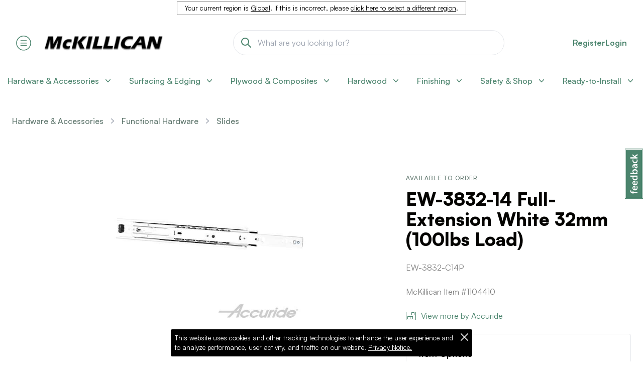

--- FILE ---
content_type: text/html; charset=utf-8
request_url: https://www.mckillican.com/hardware/functional-hardware/slides/ew-3832-14-full-extension-white-32mm-100lbs-load/1104410/
body_size: 51384
content:


<!DOCTYPE html>

<html lang="en">
<head><meta charset="utf-8" /><!-- Set the viewport width to device width for mobile -->
    <meta name="viewport" content="user-scalable=no, initial-scale=1, maximum-scale=1, minimum-scale=1, width=device-width, height=device-height" /><title>
	Accuride EW-3832-C14P EW-3832-14 Full-Extension White 32mm (100lbs Load) | McKillican
</title><meta http-equiv="Pragma" content="no-cache" /><meta name="google" content="notranslate" /><meta http-equiv="Content-Language" content="en_US" /><link rel="shortcut icon" href="../../../../../portal/assets/favicon.png" type="image/png" /><link rel="dns-prefetch" href="//ajax.googleapis.com" /><link rel="dns-prefetch" href="//cdn.jsdelivr.net" /><link rel="dns-prefetch" href="//cdn.mckillican.com" />

    <!-- jQuery -->
    <script src="//ajax.googleapis.com/ajax/libs/jquery/3.7.1/jquery.min.js" type="text/javascript"></script>
    <script>  window.jQuery || document.write('<script src="/portal/assets/js/jquery-3.7.1.min.js"><\/script>')</script>

    <!-- jQuery UI -->
    <link rel="stylesheet" href="//ajax.googleapis.com/ajax/libs/jqueryui/1.13.2/themes/smoothness/jquery-ui.css" />
    <script src="//ajax.googleapis.com/ajax/libs/jqueryui/1.13.2/jquery-ui.min.js" type="text/javascript"></script>

    <!-- Alpine Plugins -->
    <script defer src="https://cdn.jsdelivr.net/npm/@alpinejs/focus@3.x.x/dist/cdn.min.js"></script>
    <!-- Alpine Core -->
    <script defer src="https://cdn.jsdelivr.net/npm/alpinejs@3.x.x/dist/cdn.min.js"></script>

    

    <meta name="canonical" content="https://www.mckillican.com/hardware/functional-hardware/slides/ew-3832-14-full-extension-white-32mm-100lbs-load/1104410/" />
<script type="application/ld+json">
{
  "@context" : "http://schema.org",
  "@type" : "BreadcrumbList",
  "itemListElement" : [
    {
      "@type": "ListItem",
      "position": 1,
      "item": {
        "@id": "https://www.mckillican.com/hardware/",
        "name": "Hardware &amp; Accessories"
      }
    },
    {
      "@type": "ListItem",
      "position": 2,
      "item": {
        "@id": "https://www.mckillican.com/hardware/functional-hardware/",
        "name": "Functional Hardware"
      }
    },
    {
      "@type": "ListItem",
      "position": 3,
      "item": {
        "@id": "https://www.mckillican.com/hardware/functional-hardware/slides/",
        "name": "Functional Hardware - Slides"
      }
    }
  ]
}
</script>
<meta name="description" content="Accuride EW-3832-C14P EW-3832-14 Full-Extension White 32mm (100lbs Load). &amp;lt;ul&amp;gt;
	&amp;lt;li&amp;gt;Series: 3832&amp;lt;/li&amp;gt;
	&amp;lt;li&amp;gt;14 in L Slide, 14 in L Travel&amp;lt;/li&amp;gt;
	&amp;lt;li&amp;gt;Closure Type: Conventional, Side Mount&amp;lt;/li&amp;gt;
	&amp;lt;li&amp;gt;Glide Mechanism: Ball Bearing, Full Extension&amp;lt;/li&amp;gt;
	&amp;lt;li&amp;gt;Disconnect Method: Lever&amp;lt;/li&amp;gt;
	&amp;lt;li&amp;gt;Side Space: 1/2 in, 28 in L Extended, 1.8 in OAH, 1/2 in W Overall&amp;lt;/li&amp;gt;
	&amp;lt;li&amp;gt;100 lb Capacity&amp;lt;/li&amp;gt;
	&amp;lt;li&amp;gt;Screw Size: 6 mm or #8&amp;lt;/li&amp;gt;
	&amp;lt;li&amp;gt;Cold Rolled Steel&amp;lt;/li&amp;gt;
	&amp;lt;li&amp;gt;White Electrocoating&amp;lt;/li&amp;gt;
	&amp;lt;li&amp;gt;For: Drawers Up to 24 in W&amp;lt;/li&amp;gt;
&amp;lt;/ul&amp;gt;
" />

    <!-- Swiper -->
    <link rel="stylesheet" href="https://cdn.jsdelivr.net/npm/swiper@9/swiper-bundle.min.css">
    <script src="https://cdn.jsdelivr.net/npm/swiper@9/swiper-bundle.min.js"></script>
    <script>
        document.addEventListener("DOMContentLoaded", () => {
            swiperInit();
        });

        function swiperInit() {
            var swiper = new Swiper(".mySwiper", {
                slidesPerView: 1.25,
                spaceBetween: 12,
                breakpoints: {
                    420: {
                        slidesPerView: 1.5,
                        spaceBetween: 16,
                    },
                    480: {
                        slidesPerView: 2.5,
                        spaceBetween: 16,
                    },
                    640: {
                        slidesPerView: 3,
                        spaceBetween: 16,
                    },
                    1024: {
                        slidesPerView: 4,
                        spaceBetween: 24,
                    },
                    1440: {
                        slidesPerView: 5,
                        spaceBetween: 32,
                    },
                },
                pagination: {
                    el: ".swiper-pagination",
                    type: "progressbar",
                },
                navigation: {
                    nextEl: ".s-button-next",
                    prevEl: ".s-button-prev",
                },
            });
        }
    </script>

    <!-- Toast Notifications -->
    <link rel="stylesheet" href="/portal/assets/libraries/toastr/toastr.min.css" type="text/css" />
    <script src="/portal/assets/libraries/toastr/toastr.min.js" type="text/javascript" charset="utf-8"></script>

    <style type="text/css">

        .tbl-share { 
            width: 100%;
            margin: 0 auto;
        }
        .tbl-share td:first-of-type {
            width: 100px;
            text-align: right;
        }
        .tbl-share td { 
            text-align: left;
            vertical-align: top;
            padding: 0.5rem 0.75rem;
        }
        .tbl-share td:nth-of-type(2) input, .tbl-share td:nth-of-type(2) textarea {
            width: 100%; border: 1px solid rgba(0, 0, 0, 0.2); border-radius: 0.25rem; padding: 0.2rem 0.5rem;
        }

        #modalReview textarea {
            width: 100%; border: 1px solid rgba(0, 0, 0, 0.2); border-radius: 0.25rem; padding: 0.2rem 0.5rem;
        }
        #modalReview table {
            margin: 0 auto;
        }

        .product-detail-review-content img {
            height: 24px;
            width: 24px;
            margin-right: 2px;
        }

        .product-detail-reviews div {
            margin-top: 5px;
        }
        .product-detail-reviews-comment {
            margin-top: 0;
            font-size: smaller;
        }

        .product-detail-reviews img {
            height: 20px;
            width: 20px;
            margin-right: 2px;
            margin-top: 0 !important;
            display: inline;
        }

        /* use reverse flexbox to take advantage of flex-direction: reverse */
        .star-rating {
            display: flex;
            align-items: center;
            width: 160px;
            flex-direction: row-reverse;
            justify-content: space-between;
            margin: 40px auto;
            position: relative;
        }
            /* hide the inputs */
            .star-rating input {
                display: none;
            }
            /* set properties of all labels */
            .star-rating > label {
                width: 30px;
                height: 30px;
                font-family: Arial;
                font-size: 30px;
                transition: 0.2s ease;
                color: orange;
            }
            /* give label a hover state */
            .star-rating label:hover {
                color: #ff69b4;
                transition: 0.2s ease;
            }

            .star-rating label:active::before {
                transform: scale(1.1);
            }

            /* set shape of unselected label */
            .star-rating label::before {
                content: '\2606';
                position: absolute;
                top: 0px;
                line-height: 26px;
            }
            /* set full star shape for checked label and those that come after it */
            .star-rating input:checked ~ label:before {
                content: '\2605';
            }

        @-moz-document url-prefix() {
            .star-rating input:checked ~ label:before {
                font-size: 36px;
                line-height: 21px;
            }
        }

        @media (max-width: 767px) {
            .product-detail-images-desktop {
                display: none !important;
            }
        }

    </style>



    <!-- Font Awesome -->
    <link rel="stylesheet" href="../../../../../portal/assets/libraries/fontawesome/css/all.min.css" /><link rel="stylesheet" href="../../../../../portal/assets/libraries/fontawesome/css/v4-shims.min.css" />

    <style type="text/css">

        /* Cloak Alpine Modals */
        [x-cloak] { display: none !important; }

        @media (max-width: 991px) {
            .icon--large {
                width: 35px;
                height: 35px;
            }
        }

        @media (min-width: 992px) and (max-width: 1199px) {
            .primary-nav > li {
                margin-right: 5px;
            }
        }

        @media (min-width: 768px) and (max-width: 991px) {
            .primary-nav > li {
                margin-right: 8px;
                font-size: 14px;
            }
        }

        @media (max-width: 430px) {
            .primary-nav > li {
                margin-right: 10px;
            }
        }

        @media print {
            div.footer, .l-siteheader, .l-pageheader, .noprint {
                display: none;
            }
        }

    </style>

    <script type="text/javascript">

        // Show help modal
        function showHelpModal(docum_id, docum_title) {
            jQuery.ajax({
                type: "POST",
                headers: { "cache-control": "no-cache" },
                url: 'https://www.mckillican.com/portal/WebService.asmx/DocumentationLoad',
                data: { documentation_id: docum_id },
                dataType: "text",
                timeout: 10000,
                success: function (data) {
                    $('#modalHelp').find('.modal-title').html(docum_title);
                    $('#modalHelp').find('.modal-body').html(data);
                    document.getElementById("modalHelpTrigger").click();
                }
            })
                .fail(function () { alert('Unable to load the help content'); })
                ;
        }

    </script>

    <script src='../../../../../portal/assets2022/js/main.bundle.js' type="text/javascript"></script>
    <script src='../../../../../portal/assets2022/js/util.js' type="text/javascript"></script>

    <link rel="stylesheet" type="text/css" href="../../../../../portal/assets2022/css/index.css" />
</head>
<body class="l-sitewrap">

    <!--[if lt IE 9]><p class="browsehappy">You are using an <strong>outdated</strong> browser. Please <a href="http://browsehappy.com/">upgrade your browser</a> to improve your experience.</p><![endif]-->
    <form method="post" action="/hardware/functional-hardware/slides/ew-3832-14-full-extension-white-32mm-100lbs-load/1104410/" onsubmit="javascript:return WebForm_OnSubmit();" id="aspnetForm">
<div class="aspNetHidden">
<input type="hidden" name="__EVENTTARGET" id="__EVENTTARGET" value="" />
<input type="hidden" name="__EVENTARGUMENT" id="__EVENTARGUMENT" value="" />
<input type="hidden" name="__VIEWSTATE" id="__VIEWSTATE" value="q4gfLCo5sw3Eub7rog4blgAqcUryrBVnMSXTz1+HfoosqkwP57u3/dT3dfZXVBw6MtWhxMzS8TB3xU6rUNSfFVN6m8naIMsldS4wgHu0wRdFYE6LuFVqnEV0zZrXk4yUr5+0mb2qfOv92EqymO6zofQTGkIDBd7cWvq160N62OqVuzVe09+PbO/IWFPkOnL6d+g6yo9JpgmXMQB3Vc6yel5a40kkMrVsdp5OtkdtTrvix0HB5mPDnL31dSdBp3u1JdMRsZyqpeTp8BVmyX62GGLNWCoPFygWqi6pdmey4I1+nH6F6AVPt+rekoInHy3015/fJexHVHEpdJxW8LCMPRPgr4T2c+i18in7rf+4pjyApyyxHRkVUaLJCwlVl+MSP2RsFM86tbOJABQb/g/dve72KTS0ptWxOkbY5iaht9w+MW/NIBdqp2DvFshnheqhpGX1+kLqemeacW4r0Ssz+lfWxqNqXPZy3mQC94kv/zrwtNISjfIQIP6MTze9oAAsVBao9Rwjpcb8MZvE3MqALRcheFWeCY0my6NCA0ngmFYv7zkGBwNQfwbQ8YumOmdfHl4u3NV7KxOmRsbXWLbe0SlRklRYkrvEx85cThDzOXbnzEAqBHm4A+L/F4RfCoRUG0InkPXq7z4zrMbtQ85xdvMQF/5BxWNgHF3jwZeORRwaBWMqjfzACdW5nl8/oAa4KxGpT36lqQ/P941zy7ZSNFpyfjSmKJme7bIuJVckYk1kW8+lovJS7meqI/O489CG0RSKTob4hbUXLjzhOKGvUtU9pI8YdDvsEXXE0r2LC2QmtIAW03VQukhnL1k4bBZPlvFoZ8LdPXdw9drQ2xTgU6XpOIlRLqzyp5mCzK5mGd1gxVb2KlAQwnZ9RlAuQ6lWg6RSk14aVMl5AqhjY3kZBRBc8h95YQDsYmwrYaovskbSHH/BYkVwL/sBZ2jibNNnFbVEbeMwWyuzOHs5WCPQTDAngNX9SSfyEo47riwdy0ayuL47ji6KBOf4z5kedXPbgRRZXVRgXRITCl/0jXxmhAuMqO3BhtNfVkM6Pu9WiCcaSMHQW3G2RlLvPJuDJmX2qCD3GQWe4abaFoW2OeZlIAXjtvvQs9ix/KuJouOsQH9yeew9tH2ii3euTSe/lCy52hPyjBIH07mv21rtPn/[base64]/axJEJGetnp1KMgPhctFhqh4YvjBG0MY3w+8LSKXzTyTteKOhc4De9QmqC2aEROTWJHUcBK40HhoYtQVX6eVrRXZQBe6Dl3hmjZlfP3nJtIBFu91LQvF8ttLo3dFSC0Rs0+FG6Sqre5Iy8MvFdYv+tF/cI0cPCPogzgZpKlre9xPLpBbK+3jNubg1FrE+hvIcLCAshHExgI7CGozw3T2VuwYrQCtpdIyc4dv82IfrG1wf3pDJ1voomnFPQGs9gbcZuJhTny8RZrdGBj2SsQo0ANuDG6ZkLYUOHXwIQw/e9FEKW6GomBUoS7oZJI4ckV17587WQ9KaaIA7WF+xcKaCJdac4sOeNY4LDr/lu7xOzEk2wWeQTW6cUJZXbgXyOEc8Yl5keWuOlVD8603WrYkRaDnpQCZVcrGzZ3ut1NlHYzNJjP/1KbbjZID3PhdUCAc9Fnt1VPOQ4a064xb+dHO4xtVeCArGjaXONiuT+A4OqiLNCj1XpxWYkjtVK68CD9WegCIzCvShWhllDb55llu+eQ0r/B+2UrQvgPwfxqaIOzhUg1y/CzTZmVjvM/sNCCP+YWvbSvFQGyL1vmlYCCuBBIdTLSHjI2v6ljENeTxGsQq/TVJZnjLIFf/Bpulc3/zwL/LWAVXHPB8HOa9ROpaJC10NwVaKhcbCfpispBTVOEVyeZhhvSpAuLR5h2t74IWnVYOb+UtNWuORVv/vQyROHmCXpBwUEMMMKK/d6wrO6K5p59B9/8nNVmpW+4hrWuzndkrlRJjXm3BT7DlXX8v7UBBTwyHIc+x3gNstDF20+J94YymMzCODW2+g59jBl8zxLyTnfovhskbIu4i1uxpBR6E0MNdcS4/eAw6TrSX6pYkdz67e6eWc6giyKaU/amKEMICUdqHGqTf2AAyzl832Lkr4AF+roBZmDNR33xz+m7C/5WaKjOyzFOQ+h9drLWfVVeoD1yoQJOTG8w1/7IcLJlR/TWwnh/O9fbM0vcM6S5GjRTi2boUQbXLYn2/bldUmjk/LAasyv39R3eVChz060iAqlCQw9oixKYvJA04J8IP683G7fuU2p5/tTXRaeiKvLHaN1q1DxyvFavjBidMfoOGkvGLlh1AB50boDmHJ9/BoPQcQ1h2iEdbPAMTPjKP4yejNXtqjnNL/HWwwG7dh4Ew6tihWtazEHppCCWU51drNXeWDGM0R2P700t4QrFUBytcrJ0jbV97RR2TpDl2kHn4AO9Zy5TTjwglyOeKXRbc3buTB93sJ/RZVKufheFNn6NJ9+g5omrRo23KnmaLRmoBlixGL3u7CdKgbyfEIOfmSu0sB4b1XhTgPH8LRG5ZPYgvUypabCO+gMh4yN4ExrZIutob4mF/4iS82y3zRnstBG8plIKhv9Pg47PkkhMfDkQVL41iodiu0oclY7VN7b/V/yy5ilaFheapZVtvyz9w2FqDa3JEwYCfyhMziU4wfei4abX+gnWNrDDflNOMTcdccWp2vbetOlFFmQwPJ07svCkwup/uWigdrxw+fA2q2TtdpNeXvnNV7v+5lqLL8IjDSkuqA/XYqFrj/xAEDWVDEiPAlunE3sEk8dFTNt3pPGo0MzMk3TW/84ihcNJkdmrkNnmNo8ffySiw9pEtD9prA7cWa5h1fxSOW11kdosEpSt8onU3bM68g/IIfSgeBiWmh1Bj4YWbn3CcbRojywGIyuR9+ShxYZLdFjlUWwiQ1XKutWrOiGG4gtXgO/+s/vtXkZ4WFz7/SaCytdBW/39v70CZWFyktMgmsps91NRQAcmWIRm4D3oU/t/nhHF/X/nbQ9kZUGlSHb2SM7XnzsKwGrnBiJgmKr+3ncUUn88iD9TVdkKckXWRO1FwrJ+sfLXoUPZ4bAcqGPlzSPHVxbg7Lg88fcdwQlBf2enCgoY+YsCkLBmSgqrcoaK8X0/JWoGBO5rkgU3Q/rhzR10jiSKA0Tx1iaOXESbd1DzHIRvjgf1SakzlC4TJQkmkQGTiRX4Q52r4ZNgY+OcFBPMh30NuYrpraQo0rsLLXV7DFU8p+rab/[base64]/uRn5MP/jZ0+FODMYjJkxXCtm6vIw+jyz1l4qqwHBlRYNdhpgVuDH5j052gi2DuSa3rTDaILJ8UfeU7/vDuUtmFMcT1lOEwKKFTQ5N1q24AHAKP88sg7NvyjHF2R5oCyF986KdTkWB6/htp8fjQ+aeEsDpdSOnOH2TwN5qL03ObEyGNQve037W9tQHtrpuy6vPTiIRoQu4LrZNnHZIGnV+LCU8yiRysdzoGshumInsqZVpu57AVlv/iLpNw1UAx1XnMgiCNEb12L0TmFdzjjyLRbt1Ve4cAldA5uIr7dkSaUjWD7tfNitFYFrkt4PCAs7zULpDrBP/WzXVNvIjg5AQFcl0/20OuB1lK2pd00TH6wCwx5/5RZTZji8jcMbRz7EvP1E3uOVWAASfhZi/F/UoTLhW9O4+FJFjMxPpXgkm8gLmHkjBqwLXVSeMC9sIijGOoiRjS3YE+wSGkDf3ELYN8mHCfTdaRyZfU+DmhA51uFDP6JIPnCyAvT8fWRfSXEd2/1V+EkORcOZmlWsGurnBCvLhKspQpWahiHX6WkimZwUYLa9F0I34FzoQvyVWfnhbveUIyo+U8EvjpXF6bFc5CgOCD8PaPTuBvcONaEdqw5FK/UtH9W0YnVc8KmtAE8CBMvSED2IV/lrTSN1vpTQDE3CuOYl9H+u7c+kMR+JURRnHB/bAbiNmm+ddTVc0jV2N9N8IU7b+Qabhq+smQ8Q+YSHG0Pk59gsputGRdlqrLTg9qj8pZdtE15UYb45XGKlJFdzfq9xKmQQZupRrcFlurmjMjsp52zvH5XA+GswKZ1Rf8Vg47/llo93OpBLoiEBG4fAt58pT0jlU6DxnGdD++Iqqzw8SjexO2IoKiN25S0LcQ58XY9fCPpb3epPGs+d18q3S1FTmnK6zbJeLWl+jzJxahYPzfktT+ZX+C+Hx6gLFLJRagWUJL8sUN2XrWNjXyvRe4j0+vNxBOwpNt5L0zSY2Zb/qeT58vxumeJPNPJ5OSaCuaj7Q3QrXzoiC2uxDuVXaXurcuVy5osq1pMJQgUkynWnfi2b4VUTR9oWataMkuZCdRSEWyAvN/Zl4Sf03hP+bsgkYWJlkCifCwPtXXqp7OzK1zIHJWB4OibCA84FoMxZTnkrfirEvO3yYoqyZXqWBCYEgJpDg1b9Z+c1BE2lPMIJrlXMFwtipmj4AXtRJtDSoeDz0R0ANNTkISFP8QjmhKUnDc/5vRTyWkQF2rn+5Y9TIeWnk2G73duAWzxv6klBxCcibMkLDB3oRqZa8CUjhoZAQ4hpvFnhq3sCmq3t/XjoyciNiQrsKZBY6iJ5ibxKhujyBFntD2HX3HSYS5YzNdytHAsh9diT7qTDXHCBVh1Khv0uy9qDNaZ1KFsoaslkXXE8argsN01+5WjArZOHvlrYvGkUEDRHPa7GCB5wZjfWdIteobiYgvHXrPL8/oCeY0sUJ7rK6jNa1md9J+rS43hcDoNhH8nPfr78x8ggaE2u3Ym34q1Gh2Vvmz8sO7z42YuWLr1DJMM2VI2ULJd/yGCG7V3JsUERFgHiq0mew+6MXHQ6Bjf0YWsCbRQp3XtAFlAt8z4080Pk/UizmKuulXDPqUHmBuSaTRMuvqY2VrHber3UgbIK1gj6BtqRzZ4U5ve2DlVtzlK4xvSXdoQxtOInE+KLfOamUEPpB5S9DvjwLlBcGdm8O5mDSAbsiJtid538eKx8+xibcNeSj9k6GRzJc+YdMfzk6yQfXfZRUnEuOqyqzilTtoyjS7k+mVxaqp+mQG3qify7/Q+OEwFMwqHrfoatsCKfbTQeTBvWu53tU065zZWPxp6Ahnk+h1bsf1yQuno9AoRTFV/[base64]/f6ExEXxVRxVLs6y+g6AxONHIg2MCdLgT6Un65Efzr3HInD7MrdIQwqAdmGCUPZuhMSIo708TPe4X/9qINeqMzjqE/117MYxPq/XimTCc8HZlQ3yz22VvRBJ0uEvdC+FEJr47tmBV3rVKg/wIkvzxntX1l5aJxtPDUUaPWs6G5NJhnD3KYOQF9a2RL0s3CCDbSJnMStZT7odDkVQahGgJXiW/JgKz8q597pfpDhpmyGU0MJUuZQZEV7feksUbhsfahuW4l6MQZIEnoEGk0/mJaxdJL6pg2xnG5Zz69MidAYYao76yyKVrn5zEY9RKA3Wf0dSXQ5PQBPFR3TOgrQEF8+9DFvIkjDojcqTI6YvUgLm0J4tzdW2F30GjOO7Rxx6NZUWjo2x2iPMb316RWxxx4oKFYaVv6OO9iqOmDk/LwsFBghwPfDjKBGtRKaduqIxko4NGC3+2hqyfu4Lm0CXLOSMPpw95VEub1rhm4DrObj+Q8PPTPi4YSwgPa+fyGI3i0HprXmz72ldgU/gbEKwtVGIGuV+/UL1BWC/a60LW3BaRn4lN1LHysncMISdPjTpsw+B5zWQQxnDxtaP1Fg7KwoPf0+w/[base64]/sWxXnNBeOry0z1QvYat8Ss7rA3BGqwwdWwIMrhzuR93JO2jBdRk4j5uD0dlC6Vx2Qyl8cMArvubJXqR1BgpMBAb5mVehRPYkTNt514TnG8kd1juoDZ7iUdCDN23eIJf7R627uMt+xeu/omTRBRI9aDB4E77TDdlQdITe9Dq2vslmc50khza4/Ph0BoG4KShNit8X/vy6LZIvNXcDjlRAtxZRHRtdz3Ro+syH+fnIS6YtPxoYPX/5oI9TQ8T+SHTePjUrN/c4A1U+cndLcVr+6JXwFMpNt0PnFc2MWwu1HRTwACWECy3HrCdV9Ts2PnTFhks3rPjwGLqSxtcr8oSQGUO4XSd0/26ZNv6QUL5Vulc3jw/Lnkji7d8/rwBRMjzOsHNx4g5e+MopmnCULzRZEJkWWUO3j+CpR484ASHTtzfrLpkzVMfgkeOh4fBUtAjAW7LS8lphT4jNZg/A3P6e5woi7sqnBWiALfeg/phMiYIm1tm2Cs6MKWMZ6CAQnnk63gqOlgtrlQFQc0AI6KZS4R+Kd+ELnzgLdYacmBtEwRKwKKXH+JqBhDNEZg+R1YC3AZGPnl5qIcjhI7u/mQgFH7057IT8tWA9+3WuO6+VvCV0DimhWb9nP/1JQrRkxBUiCrP7fLlMbWOAG7pmy3hEUW10gvklmKEwnUadf2SEdbB1MVBxUeP6B7UcKm2X/KiVpz/P5EJZzsY9vNjpQ5IGS/jdFfHD8ts53aIGUw3YGW6uomUXMGcNeuAzJCajEYIU1xG4dNyvEmF3ZTxMppAGvl3wZTAM/KsVgZJBcc2faNMLwx8zytxSeaM1W6WgS5TVWN1sgw2Kcl2quO7GqsdSaWWsKZshxgegNDPhtVhXV/1vp8haxZzAfgFwPPF9efsEtZKkPhzVKqcwOB7/0/yw3kaRgsIHHyD/hY132uBehq1ea4s8nazD6yz4iUVW91uyTx4ZS76gMU1YW6jH1FIw1md+KtFMFoUS4ES+kH6b1nY8GbQufyodzhl9DdYYyycuTBFWTJXzJLcGKJ2FWPp3Zk/gLHb8yHBRa+3989y+J4wKmuSwkBXv+78zh6iWVGN+z8yvxA9vXGtS7ePLPZOoRuUD1vvT4ZjiUQR93iawnufGoow6fBSwhHOjgKtUcjWlt+3Vr2ICokd87s2r45R9V4QUA4/VdKS0aqd9TX3cnogfw5OtT2WLIV8Kq+UhX5icp/bzdDA4cOyyfTTcNOffKo0B6cY0d6q+ME37SF1QWPjK1lJPkQxEh2XQbIb0f7+Jzq/XbIW15PjP/QHbKAi5EH1DBTczMtPkWDFE5cPAiCzO9hTxHBBDxjdxhGsnkl6Qaek8lzHH5mJJ+Q3JWr47196gsMs6kI2EfRF93YAzf8p3qkIeUyTbwguzbCan0yuULczn06ckwHXRDxvkzPOQtMKAn69a/nT3ELhEI+ws7nQhFyLG1NVWIDcJt4M7uYKGPQ/YjVgJIUplhnsEVkxt3r/qAl8a8Die0=" />
</div>

<script type="text/javascript">
//<![CDATA[
var theForm = document.forms['aspnetForm'];
if (!theForm) {
    theForm = document.aspnetForm;
}
function __doPostBack(eventTarget, eventArgument) {
    if (!theForm.onsubmit || (theForm.onsubmit() != false)) {
        theForm.__EVENTTARGET.value = eventTarget;
        theForm.__EVENTARGUMENT.value = eventArgument;
        theForm.submit();
    }
}
//]]>
</script>


<script src="https://ajax.aspnetcdn.com/ajax/4.6/1/WebForms.js" type="text/javascript"></script>
<script type="text/javascript">
//<![CDATA[
window.WebForm_PostBackOptions||document.write('<script type="text/javascript" src="/portal/WebResource.axd?d=pynGkmcFUV13He1Qd6_TZBPn2hohwonxNgeQmeFXU-eUhpxxIxutHuB0ReeoyF2kCErpw6gKUo-TBE7G2muzkA2&amp;t=638941994805310136"><\/script>');//]]>
</script>



<script src="https://ajax.aspnetcdn.com/ajax/4.6/1/WebUIValidation.js" type="text/javascript"></script>
<script src="https://ajax.aspnetcdn.com/ajax/4.6/1/MicrosoftAjax.js" type="text/javascript"></script>
<script type="text/javascript">
//<![CDATA[
(window.Sys && Sys._Application && Sys.Observer)||document.write('<script type="text/javascript" src="/portal/ScriptResource.axd?d=NJmAwtEo3Ipnlaxl6CMhvqIhy4D--UcmtAs9aWi1jbkY6BZc89ZrjA65fgksPONq2xpLADKAmiapAlw_bSOvxFYnG3TdEf5LV6nXprK0-XkCfp-foocIIrVQa0ZmcRtx8vAfcsl3xtIosXDJWPdwXs2Eey49-iKAOWXfcuUYCDY1&t=32e5dfca"><\/script>');//]]>
</script>

<script src="https://ajax.aspnetcdn.com/ajax/4.6/1/MicrosoftAjaxWebForms.js" type="text/javascript"></script>
<script type="text/javascript">
//<![CDATA[
(window.Sys && Sys.WebForms)||document.write('<script type="text/javascript" src="/portal/ScriptResource.axd?d=dwY9oWetJoJoVpgL6Zq8OORn6g0UBV2cJ4qLXEl6uHlXXJEifgefEA0YiMZrTEUXZsYP8uBjcXp4eXmkIPJRtq9EpbgjWVhLY3W-w3SbbDVFwbarriR7D7TbWuUkBIpk1DxAvjMXAPMxoFtWWy2KXJUtxGuL7HqHZoDXbkQiNks1&t=32e5dfca"><\/script>');function WebForm_OnSubmit() {
if (typeof(ValidatorOnSubmit) == "function" && ValidatorOnSubmit() == false) return false;
return true;
}
//]]>
</script>

<div class="aspNetHidden">

	<input type="hidden" name="__VIEWSTATEGENERATOR" id="__VIEWSTATEGENERATOR" value="D0C029F6" />
</div>

        <div id="ctl00_pnlAnalytics">
	
        <!-- Google tag (gtag.js) -->
        <script async src="https://www.googletagmanager.com/gtag/js?id=G-F6PK3S73PZ"></script>
        <script>
            window.dataLayer = window.dataLayer || [];
            function gtag() { dataLayer.push(arguments); }
            gtag('js', new Date());
            gtag('config', 'G-F6PK3S73PZ');
        </script>
        
</div>

        <style type="text/css">

            .public-branch-group {
                float: left;
                margin-right: 25px;
            }

            .public-branch-title {
                margin-top: 10px;
                font-size: larger;
                font-weight: bold;
            }

            .public-branch-current {
                color: gray;
            }

            .public-branch-select {
                text-decoration: underline;
                cursor: pointer;
            }

            .public-branch-info {
                margin: 3px auto;
                border: 1px solid gray;
                padding: 3px 15px;
                display: inline-block;
                font-size: smaller;
            }

            @media (max-width: 430px) {
                .public-branch-info {
                    margin: 0;
                    border: none;
                    background-color: #dcdcdc;
                }
            }

        </style>

        

        

        <div id="ctl00_pnlHeaderPublic" class="l-siteheader-public">
	

            <div class="container-fluid">
              <div class="row" style="text-align: center;">
                  <div class="public-branch-info">
                      Your current region is <a onclick="publicBranchListing(&quot;/portal/&quot;,&quot;Our product selection differs by region. Select the appropriate region below:&quot;); return false;" id="ctl00_btnPublicBranchName" href="javascript:__doPostBack(&#39;ctl00$btnPublicBranchName&#39;,&#39;&#39;)" style="text-decoration:underline;">Global</a>. If this is incorrect, please <a onclick="publicBranchListing(&quot;/portal/&quot;,&quot;Our product selection differs by region. Select the appropriate region below:&quot;); return false;" id="ctl00_btnPublicBranchSelect" href="javascript:__doPostBack(&#39;ctl00$btnPublicBranchSelect&#39;,&#39;&#39;)" style="text-decoration:underline;">click here to select a different region</a>.
                  </div>
              </div>
            </div>

            

        
</div>

        

        

        <header class="relative" x-cloak x-data="{ currentIndex: null, drawerOpen: null, searchOpen: false }" x-on:click.outside="currentIndex = null">

            <div class="headerDiv relative z-20 lg:pt-4 xl:pt-6">
                <div class="headerContainer container container-wide px-4 py-2 flex justify-between items-center sm:px-6 sm:py-4 lg:px-8">
                    <div class="flex items-center justify-start shrink-0">
                        <a class="cursor-pointer" @click.prevent="drawerOpen = true">
                            <svg width="30" height="31" viewBox="0 0 30 31" fill="none" xmlns="http://www.w3.org/2000/svg">
                                <path fill-rule="evenodd" clip-rule="evenodd" d="M15 29.8572C22.7665 29.8572 29.0625 23.5612 29.0625 15.7947C29.0625 8.02817 22.7665 1.73218 15 1.73218C7.2335 1.73218 0.9375 8.02817 0.9375 15.7947C0.9375 23.5612 7.2335 29.8572 15 29.8572Z" stroke="#4B846D" stroke-width="1.5" stroke-linecap="round" stroke-linejoin="round" />
                                <path d="M9.375 11.1072H20.625" stroke="#4B846D" stroke-width="1.5" stroke-linecap="round" stroke-linejoin="round" />
                                <path d="M9.375 15.7947H20.625" stroke="#4B846D" stroke-width="1.5" stroke-linecap="round" stroke-linejoin="round" />
                                <path d="M9.375 20.4822H20.625" stroke="#4B846D" stroke-width="1.5" stroke-linecap="round" stroke-linejoin="round" />
                            </svg>
                        </a>
                        <a class="block ml-4 mt-0 h-10 sm:h-12 md:h-14 md:ml-6" href="/">
                            <img class="h-10 sm:h-12 md:h-14 aspect-[125/29]" src="/portal/assets2022/images/mckillican-logo.png" alt="McKillican Logo">
                        </a>
                    </div>
                    <div class="absolute top-full left-0 justify-center w-full pb-4 px-4 bg-white border-b border-lightest-gray lg:static lg:!flex lg:border-b-0 lg:py-0 md:items-center md:justify-center" x-show="searchOpen" x-trap="searchOpen">
                        <div class="relative w-full mx-auto max-w-[540px]">
                            <a href="javascript:initSearch();">
                                <svg class="absolute -top-px left-0 m-4" width="20" height="20" viewbox="0 0 20 20" fill="none" xmlns="http://www.w3.org/2000/svg">
                                    <path d="M19 19L13 13M15 8C15 11.866 11.866 15 8 15C4.13401 15 1 11.866 1 8C1 4.13401 4.13401 1 8 1C11.866 1 15 4.13401 15 8Z" stroke="#4B846D" stroke-width="2" stroke-linecap="round" stroke-linejoin="round"></path>
                                </svg>
                            </a>
                            <input name="ctl00$txtSearch" type="text" id="ctl00_txtSearch" class="w-full py-3 pr-4 pl-12 flex flex-row border rounded-full duration-300 hover:border-smoke-gray focus:border-medium-green focus:outline focus:outline-4 outline-white-green" placeholder="What are you looking for?" />
                        </div>
                    </div>
                    <div class="tw-hidden flex-row justify-end lg:flex md:items-center md:justify-end md:gap-6">
                        
                        <a id="ctl00_lnkHeaderRegister" class="text-base leading-6 text-light-green font-bold hover:text-new-black" href="/register">
                            <span class="linked relative">Register</span>
                        </a>
                        <a id="ctl00_lnkHeaderLogin" class="text-base leading-6 text-light-green font-bold hover:text-new-black" href="/portal/catalog/Login.aspx?item=1104410">Login</a>
                    </div>
                    <div class="flex flex-row justify-end items-center justify-end gap-3 sm:gap-4 lg:hidden">
                        <a href="#" @click.prevent="searchOpen = ! searchOpen">
                            <svg width="24" height="24" viewBox="0 0 24 24" fill="none" xmlns="http://www.w3.org/2000/svg">
                                <path d="M21 21L15 15M17 10C17 13.866 13.866 17 10 17C6.13401 17 3 13.866 3 10C3 6.13401 6.13401 3 10 3C13.866 3 17 6.13401 17 10Z" stroke="#4B846D" stroke-width="2" stroke-linecap="round" stroke-linejoin="round"></path>
                            </svg>
                        </a>
                        <a id="ctl00_lnkHeaderProfile" href="../../../../../portal/Login.aspx">
                            <svg width="24" height="24" viewBox="0 0 24 24" fill="none" xmlns="http://www.w3.org/2000/svg">
                                <path d="M16 7C16 9.20914 14.2091 11 12 11C9.79086 11 8 9.20914 8 7C8 4.79086 9.79086 3 12 3C14.2091 3 16 4.79086 16 7Z" stroke="#4B846D" stroke-width="2" stroke-linecap="round" stroke-linejoin="round"></path>
                                <path d="M12 14C8.13401 14 5 17.134 5 21H19C19 17.134 15.866 14 12 14Z" stroke="#4B846D" stroke-width="2" stroke-linecap="round" stroke-linejoin="round"></path>
                            </svg>
                        </a>
                        
                    </div>
                </div>
            </div>

            <!--desktop menu-->

<!--desktop menu BEGIN-->
<nav class="relative z-20">
  <div class="tw-hidden mx-auto max-w-7xl items-center justify-center px-4 py-5 lg:flex sm:px-6 sm:pb-10 lg:space-x-10 lg:px-8">
    <nav class="tw-hidden space-x-4 lg:flex lg:items-center lg:justify-between xl:space-x-8">
<div>
<a class="group inline-flex items-center bg-white text-base leading-5 font-medium whitespace-nowrap cursor-pointer hover:text-dark-green focus:outline-none" :class="currentIndex === 0 ? 'text-new-black' : 'text-light-green' " aria-expanded="false" @click="currentIndex === 0 ? currentIndex = null : currentIndex = 0">
  <span>Hardware &amp; Accessories</span>
  <svg class="currentColor ml-2 h-5 w-5 transform transition duration-300" :class="currentIndex === 0 ? '-rotate-180' : '' " xmlns="http://www.w3.org/2000/svg" viewbox="0 0 20 20" fill="currentColor" aria-hidden="true">
    <path fill-rule="evenodd" d="M5.23 7.21a.75.75 0 011.06.02L10 11.168l3.71-3.938a.75.75 0 111.08 1.04l-4.25 4.5a.75.75 0 01-1.08 0l-4.25-4.5a.75.75 0 01.02-1.06z" clip-rule="evenodd"></path>
  </svg>
</a>
<div class="absolute inset-x-0 top-full z-99 tw-hidden transform bg-white shadow-lg lg:block" x-show="currentIndex === 0" x-transition:enter="transition ease-out duration-200" x-transition:enter-start="opacity-0 -translate-y-1" x-transition:enter-end="opacity-100 translate-y-0" x-transition:leave="transition ease-in duration-150" x-transition:leave-start="opacity-100 translate-y-0" x-transition:leave-end="opacity-0 -translate-y-1">
<div class="container container-wide grid px-4 pb-6 gap-x-8 gap-y-12 sm:px-6 sm:py-8 grid-cols-navigationDropdown lg:px-8 lg:pb-12 xl:pb-16">

<div class="flex flex-col">
  <h3 class="mb-2 text-xs leading-5 tracking-custom text-smoke-gray font-bold uppercase">Accessories</h3>
  <div class="w-4 h-2px mb-4 bg-gray-200"></div>
  <div class="flex flex-col justify-between grow">
    <div class="flex flex-col gap-2">
<a class="text-base leading-6 font-medium text-light-green hover:text-new-black" href="/hardware/accessories/desk-accessories/">
<span class="linked relative">Desk Accessories</span>
</a>
<a class="text-base leading-6 font-medium text-light-green hover:text-new-black" href="/hardware/accessories/mounting-hardware/">
<span class="linked relative">Mounting Hardware</span>
</a>
<a class="text-base leading-6 font-medium text-light-green hover:text-new-black" href="/hardware/accessories/sinks/">
<span class="linked relative">Sinks</span>
</a>
</div>
<div class="mt-6">
<a class="flex flex-row items-center text-smoke-gray text-base leading-5" href="/hardware/accessories/">
<span class="linked relative mr-2">All Accessories</span>
<svg width="16" height="16" viewBox="0 0 16 16" fill="none" xmlns="http://www.w3.org/2000/svg">
 <path d="M6.5 12L10.5 8.02341L6.5 4" stroke="#40403F" stroke-width="1.25" stroke-linecap="round" stroke-linejoin="round" />
 <rect x="0.625" y="0.625" width="14.75" height="14.75" rx="7.375" stroke="#40403F" stroke-width="1.25" />
</svg>
</a>
</div>


</div>
</div>
<div class="flex flex-col">
  <h3 class="mb-2 text-xs leading-5 tracking-custom text-smoke-gray font-bold uppercase">Decorative Hardware</h3>
  <div class="w-4 h-2px mb-4 bg-gray-200"></div>
  <div class="flex flex-col justify-between grow">
    <div class="flex flex-col gap-2">
<a class="text-base leading-6 font-medium text-light-green hover:text-new-black" href="/hardware/decorative-hardware/bath/">
<span class="linked relative">Bath</span>
</a>
<a class="text-base leading-6 font-medium text-light-green hover:text-new-black" href="/hardware/decorative-hardware/cabinet-lighting/">
<span class="linked relative">Cabinet Lighting</span>
</a>
<a class="text-base leading-6 font-medium text-light-green hover:text-new-black" href="/hardware/decorative-hardware/gola-profiles-system/">
<span class="linked relative">Gola Profiles System</span>
</a>
<a class="text-base leading-6 font-medium text-light-green hover:text-new-black" href="/hardware/decorative-hardware/knobs/">
<span class="linked relative">Knobs</span>
</a>
<a class="text-base leading-6 font-medium text-light-green hover:text-new-black" href="/hardware/decorative-hardware/profile-handles/">
<span class="linked relative">Profile Handles</span>
</a>
<a class="text-base leading-6 font-medium text-light-green hover:text-new-black" href="/hardware/decorative-hardware/pulls/">
<span class="linked relative">Pulls</span>
</a>
</div>
<div class="mt-6">
<a class="flex flex-row items-center text-smoke-gray text-base leading-5" href="/hardware/decorative-hardware/">
<span class="linked relative mr-2">All Decorative Hardware</span>
<svg width="16" height="16" viewBox="0 0 16 16" fill="none" xmlns="http://www.w3.org/2000/svg">
 <path d="M6.5 12L10.5 8.02341L6.5 4" stroke="#40403F" stroke-width="1.25" stroke-linecap="round" stroke-linejoin="round" />
 <rect x="0.625" y="0.625" width="14.75" height="14.75" rx="7.375" stroke="#40403F" stroke-width="1.25" />
</svg>
</a>
</div>


</div>
</div>
<div class="flex flex-col">
  <h3 class="mb-2 text-xs leading-5 tracking-custom text-smoke-gray font-bold uppercase">Fasteners &amp; Screws</h3>
  <div class="w-4 h-2px mb-4 bg-gray-200"></div>
  <div class="flex flex-col justify-between grow">
    <div class="flex flex-col gap-2">
<a class="text-base leading-6 font-medium text-light-green hover:text-new-black" href="/hardware/fasteners-screws/cover-caps/">
<span class="linked relative">Cover Caps</span>
</a>
<a class="text-base leading-6 font-medium text-light-green hover:text-new-black" href="/hardware/fasteners-screws/dowels-biscuits/">
<span class="linked relative">Dowels &amp; Biscuits</span>
</a>
<a class="text-base leading-6 font-medium text-light-green hover:text-new-black" href="/hardware/fasteners-screws/screws/">
<span class="linked relative">Screws</span>
</a>
<a class="text-base leading-6 font-medium text-light-green hover:text-new-black" href="/hardware/fasteners-screws/staples-brads/">
<span class="linked relative">Staples &amp; Brads</span>
</a>
</div>
<div class="mt-6">
<a class="flex flex-row items-center text-smoke-gray text-base leading-5" href="/hardware/fasteners-screws/">
<span class="linked relative mr-2">All Fasteners &amp; Screws</span>
<svg width="16" height="16" viewBox="0 0 16 16" fill="none" xmlns="http://www.w3.org/2000/svg">
 <path d="M6.5 12L10.5 8.02341L6.5 4" stroke="#40403F" stroke-width="1.25" stroke-linecap="round" stroke-linejoin="round" />
 <rect x="0.625" y="0.625" width="14.75" height="14.75" rx="7.375" stroke="#40403F" stroke-width="1.25" />
</svg>
</a>
</div>


</div>
</div>
<div class="flex flex-col">
  <h3 class="mb-2 text-xs leading-5 tracking-custom text-smoke-gray font-bold uppercase">Functional Hardware</h3>
  <div class="w-4 h-2px mb-4 bg-gray-200"></div>
  <div class="flex flex-col justify-between grow">
    <div class="flex flex-col gap-2">
<a class="text-base leading-6 font-medium text-light-green hover:text-new-black" href="/hardware/functional-hardware/corner-solutions/">
<span class="linked relative">Corner Solutions</span>
</a>
<a class="text-base leading-6 font-medium text-light-green hover:text-new-black" href="/hardware/functional-hardware/door-drawer-accessories/">
<span class="linked relative">Door &amp; Drawer Accessories</span>
</a>
<a class="text-base leading-6 font-medium text-light-green hover:text-new-black" href="/hardware/functional-hardware/drawer-slide-accessories/">
<span class="linked relative">Drawer Slide Accessories</span>
</a>
<a class="text-base leading-6 font-medium text-light-green hover:text-new-black" href="/hardware/functional-hardware/hinges/">
<span class="linked relative">Hinges</span>
</a>
<a class="text-base leading-6 font-medium text-light-green hover:text-new-black" href="/hardware/functional-hardware/locks-security/">
<span class="linked relative">Locks &amp; Security</span>
</a>
<a class="text-base leading-6 font-medium text-light-green hover:text-new-black" href="/hardware/functional-hardware/opening-systems/">
<span class="linked relative">Opening Systems</span>
</a>
<a class="text-base leading-6 font-medium text-light-green hover:text-new-black" href="/hardware/functional-hardware/slides/">
<span class="linked relative">Slides</span>
</a>
</div>
<div class="mt-6">
<a class="flex flex-row items-center text-smoke-gray text-base leading-5" href="/hardware/functional-hardware/">
<span class="linked relative mr-2">All Functional Hardware</span>
<svg width="16" height="16" viewBox="0 0 16 16" fill="none" xmlns="http://www.w3.org/2000/svg">
 <path d="M6.5 12L10.5 8.02341L6.5 4" stroke="#40403F" stroke-width="1.25" stroke-linecap="round" stroke-linejoin="round" />
 <rect x="0.625" y="0.625" width="14.75" height="14.75" rx="7.375" stroke="#40403F" stroke-width="1.25" />
</svg>
</a>
</div>


</div>
</div>
<div class="flex flex-col">
  <h3 class="mb-2 text-xs leading-5 tracking-custom text-smoke-gray font-bold uppercase">Storage &amp; Organization</h3>
  <div class="w-4 h-2px mb-4 bg-gray-200"></div>
  <div class="flex flex-col justify-between grow">
    <div class="flex flex-col gap-2">
<a class="text-base leading-6 font-medium text-light-green hover:text-new-black" href="/hardware/storage-organization/closet-systems/">
<span class="linked relative">Closet Systems</span>
</a>
<a class="text-base leading-6 font-medium text-light-green hover:text-new-black" href="/hardware/storage-organization/drawer-systems/">
<span class="linked relative">Drawer Systems</span>
</a>
<a class="text-base leading-6 font-medium text-light-green hover:text-new-black" href="/hardware/storage-organization/kitchen-pantry-systems/">
<span class="linked relative">Kitchen &amp; Pantry Systems</span>
</a>
<a class="text-base leading-6 font-medium text-light-green hover:text-new-black" href="/hardware/storage-organization/lazy-susans/">
<span class="linked relative">Lazy Susans</span>
</a>
<a class="text-base leading-6 font-medium text-light-green hover:text-new-black" href="/hardware/storage-organization/standards-brackets/">
<span class="linked relative">Standards &amp; Brackets</span>
</a>
<a class="text-base leading-6 font-medium text-light-green hover:text-new-black" href="/hardware/storage-organization/stemware-systems-wine-racks/">
<span class="linked relative">Stemware Systems &amp; Wine Racks</span>
</a>
<a class="text-base leading-6 font-medium text-light-green hover:text-new-black" href="/hardware/storage-organization/waste-recycling-systems/">
<span class="linked relative">Waste &amp; Recycling Systems</span>
</a>
</div>
<div class="mt-6">
<a class="flex flex-row items-center text-smoke-gray text-base leading-5" href="/hardware/storage-organization/">
<span class="linked relative mr-2">All Storage &amp; Organization</span>
<svg width="16" height="16" viewBox="0 0 16 16" fill="none" xmlns="http://www.w3.org/2000/svg">
 <path d="M6.5 12L10.5 8.02341L6.5 4" stroke="#40403F" stroke-width="1.25" stroke-linecap="round" stroke-linejoin="round" />
 <rect x="0.625" y="0.625" width="14.75" height="14.75" rx="7.375" stroke="#40403F" stroke-width="1.25" />
</svg>
</a>
</div>


</div>
</div>
</div>
<div class="bg-light-gray">
    <div class="container container-wide space-y-6 px-4 py-5 sm:flex sm:space-y-0 sm:space-x-10 sm:px-6 lg:px-8">
      <div class="flex w-full flex-row items-center justify-center gap-4">
        <div class="w-1/6">
            <p class="text-smoke-gray tracking-custom text-xs uppercase leading-5">Hardware &amp; Accessories Brands we Sell</p>
        </div>
        <div class="grid w-full grid-cols-8 gap-8">
                <a href="/?brand=Accuride" class="group relative flex items-center grayscale filter transition duration-300 hover:filter-none">
                    <div class="p-2 transition duration-300 group-hover:scale-105"><img class="aspect-video object-contain" src="https://www.mckillican.com/content/landing/0bb32070-0147-4400-9346-425c421e1d36.png"></div>
                    <div class="border-dolphin-gray absolute left-0 top-0 h-4 w-4 border-l border-t opacity-0 transition duration-700 group-hover:-translate-x-2 group-hover:-translate-y-2 group-hover:opacity-100"></div>
                    <div class="border-dolphin-gray absolute bottom-0 right-0 h-4 w-4 border-b border-r opacity-0 transition duration-700 group-hover:translate-x-2 group-hover:translate-y-2 group-hover:opacity-100"></div>
                </a>
                <a href="/?brand=Amerock" class="group relative flex items-center grayscale filter transition duration-300 hover:filter-none">
                    <div class="p-2 transition duration-300 group-hover:scale-105"><img class="aspect-video object-contain" src="https://www.mckillican.com/content/landing/2e0f7f22-c1cf-41b0-97b2-209e136f9f91.png"></div>
                    <div class="border-dolphin-gray absolute left-0 top-0 h-4 w-4 border-l border-t opacity-0 transition duration-700 group-hover:-translate-x-2 group-hover:-translate-y-2 group-hover:opacity-100"></div>
                    <div class="border-dolphin-gray absolute bottom-0 right-0 h-4 w-4 border-b border-r opacity-0 transition duration-700 group-hover:translate-x-2 group-hover:translate-y-2 group-hover:opacity-100"></div>
                </a>
                <a href="/?brand=Blum" class="group relative flex items-center grayscale filter transition duration-300 hover:filter-none">
                    <div class="p-2 transition duration-300 group-hover:scale-105"><img class="aspect-video object-contain" src="https://www.mckillican.com/content/landing/0d237282-c5be-40b0-899f-41528a59a26a.png"></div>
                    <div class="border-dolphin-gray absolute left-0 top-0 h-4 w-4 border-l border-t opacity-0 transition duration-700 group-hover:-translate-x-2 group-hover:-translate-y-2 group-hover:opacity-100"></div>
                    <div class="border-dolphin-gray absolute bottom-0 right-0 h-4 w-4 border-b border-r opacity-0 transition duration-700 group-hover:translate-x-2 group-hover:translate-y-2 group-hover:opacity-100"></div>
                </a>
                <a href="/?brand=Liberty" class="group relative flex items-center grayscale filter transition duration-300 hover:filter-none">
                    <div class="p-2 transition duration-300 group-hover:scale-105"><img class="aspect-video object-contain" src="https://www.mckillican.com/content/landing/cf1f7790-fe72-4270-bbe5-84b238249ccc.png"></div>
                    <div class="border-dolphin-gray absolute left-0 top-0 h-4 w-4 border-l border-t opacity-0 transition duration-700 group-hover:-translate-x-2 group-hover:-translate-y-2 group-hover:opacity-100"></div>
                    <div class="border-dolphin-gray absolute bottom-0 right-0 h-4 w-4 border-b border-r opacity-0 transition duration-700 group-hover:translate-x-2 group-hover:translate-y-2 group-hover:opacity-100"></div>
                </a>
                <a href="/?brand=Pride+Industrial" class="group relative flex items-center grayscale filter transition duration-300 hover:filter-none">
                    <div class="p-2 transition duration-300 group-hover:scale-105"><img class="aspect-video object-contain" src="https://www.mckillican.com/content/landing/e4ce1277-eec0-4da8-95a9-061377f763d6.png"></div>
                    <div class="border-dolphin-gray absolute left-0 top-0 h-4 w-4 border-l border-t opacity-0 transition duration-700 group-hover:-translate-x-2 group-hover:-translate-y-2 group-hover:opacity-100"></div>
                    <div class="border-dolphin-gray absolute bottom-0 right-0 h-4 w-4 border-b border-r opacity-0 transition duration-700 group-hover:translate-x-2 group-hover:translate-y-2 group-hover:opacity-100"></div>
                </a>
                <a href="/?brand=Rev-A-Shelf" class="group relative flex items-center grayscale filter transition duration-300 hover:filter-none">
                    <div class="p-2 transition duration-300 group-hover:scale-105"><img class="aspect-video object-contain" src="https://www.mckillican.com/content/landing/c1ca0bf5-75ed-423e-ba85-a660c76901de.png"></div>
                    <div class="border-dolphin-gray absolute left-0 top-0 h-4 w-4 border-l border-t opacity-0 transition duration-700 group-hover:-translate-x-2 group-hover:-translate-y-2 group-hover:opacity-100"></div>
                    <div class="border-dolphin-gray absolute bottom-0 right-0 h-4 w-4 border-b border-r opacity-0 transition duration-700 group-hover:translate-x-2 group-hover:translate-y-2 group-hover:opacity-100"></div>
                </a>
            </div>
        </div>
    </div>
</div>
</div>
</div>
<div>
<a class="group inline-flex items-center bg-white text-base leading-5 font-medium whitespace-nowrap cursor-pointer hover:text-dark-green focus:outline-none" :class="currentIndex === 1 ? 'text-new-black' : 'text-light-green' " aria-expanded="false" @click="currentIndex === 1 ? currentIndex = null : currentIndex = 1">
  <span>Surfacing &amp; Edging</span>
  <svg class="currentColor ml-2 h-5 w-5 transform transition duration-300" :class="currentIndex === 1 ? '-rotate-180' : '' " xmlns="http://www.w3.org/2000/svg" viewbox="0 0 20 20" fill="currentColor" aria-hidden="true">
    <path fill-rule="evenodd" d="M5.23 7.21a.75.75 0 011.06.02L10 11.168l3.71-3.938a.75.75 0 111.08 1.04l-4.25 4.5a.75.75 0 01-1.08 0l-4.25-4.5a.75.75 0 01.02-1.06z" clip-rule="evenodd"></path>
  </svg>
</a>
<div class="absolute inset-x-0 top-full z-99 tw-hidden transform bg-white shadow-lg lg:block" x-show="currentIndex === 1" x-transition:enter="transition ease-out duration-200" x-transition:enter-start="opacity-0 -translate-y-1" x-transition:enter-end="opacity-100 translate-y-0" x-transition:leave="transition ease-in duration-150" x-transition:leave-start="opacity-100 translate-y-0" x-transition:leave-end="opacity-0 -translate-y-1">
<div class="container container-wide grid px-4 pb-6 gap-x-8 gap-y-12 sm:px-6 sm:py-8 grid-cols-navigationDropdown lg:px-8 lg:pb-12 xl:pb-16">

<div class="flex flex-col">
  <h3 class="mb-2 text-xs leading-5 tracking-custom text-smoke-gray font-bold uppercase">Edgebanding &amp; Veneer</h3>
  <div class="w-4 h-2px mb-4 bg-gray-200"></div>
  <div class="flex flex-col justify-between grow">
    <div class="flex flex-col gap-2">
<a class="text-base leading-6 font-medium text-light-green hover:text-new-black" href="/surfacing/edgebanding-veneer/edgetape/">
<span class="linked relative">Edgetape</span>
</a>
<a class="text-base leading-6 font-medium text-light-green hover:text-new-black" href="/surfacing/edgebanding-veneer/other-edging-products/">
<span class="linked relative">Other Edging Products</span>
</a>
<a class="text-base leading-6 font-medium text-light-green hover:text-new-black" href="/surfacing/edgebanding-veneer/pvc/">
<span class="linked relative">PVC</span>
</a>
<a class="text-base leading-6 font-medium text-light-green hover:text-new-black" href="/surfacing/edgebanding-veneer/wood-veneer-edgebanding/">
<span class="linked relative">Wood Veneer Edgebanding</span>
</a>
</div>
<div class="mt-6">
<a class="flex flex-row items-center text-smoke-gray text-base leading-5" href="/surfacing/edgebanding-veneer/">
<span class="linked relative mr-2">All Edgebanding &amp; Veneer</span>
<svg width="16" height="16" viewBox="0 0 16 16" fill="none" xmlns="http://www.w3.org/2000/svg">
 <path d="M6.5 12L10.5 8.02341L6.5 4" stroke="#40403F" stroke-width="1.25" stroke-linecap="round" stroke-linejoin="round" />
 <rect x="0.625" y="0.625" width="14.75" height="14.75" rx="7.375" stroke="#40403F" stroke-width="1.25" />
</svg>
</a>
</div>


</div>
</div>
<div class="flex flex-col">
  <h3 class="mb-2 text-xs leading-5 tracking-custom text-smoke-gray font-bold uppercase">High Pressure Laminate</h3>
  <div class="w-4 h-2px mb-4 bg-gray-200"></div>
  <div class="flex flex-col justify-between grow">
    <div class="flex flex-col gap-2">
<a class="text-base leading-6 font-medium text-light-green hover:text-new-black" href="/surfacing/high-pressure-laminate/backers-liners/">
<span class="linked relative">Backers &amp; Liners</span>
</a>
<a class="text-base leading-6 font-medium text-light-green hover:text-new-black" href="/surfacing/high-pressure-laminate/chemical-resistant/">
<span class="linked relative">Chemical Resistant</span>
</a>
<a class="text-base leading-6 font-medium text-light-green hover:text-new-black" href="/surfacing/high-pressure-laminate/compact-laminate/">
<span class="linked relative">Compact Laminate</span>
</a>
<a class="text-base leading-6 font-medium text-light-green hover:text-new-black" href="/surfacing/high-pressure-laminate/hpl/">
<span class="linked relative">HPL</span>
</a>
</div>
<div class="mt-6">
<a class="flex flex-row items-center text-smoke-gray text-base leading-5" href="/surfacing/high-pressure-laminate/">
<span class="linked relative mr-2">All High Pressure Laminate</span>
<svg width="16" height="16" viewBox="0 0 16 16" fill="none" xmlns="http://www.w3.org/2000/svg">
 <path d="M6.5 12L10.5 8.02341L6.5 4" stroke="#40403F" stroke-width="1.25" stroke-linecap="round" stroke-linejoin="round" />
 <rect x="0.625" y="0.625" width="14.75" height="14.75" rx="7.375" stroke="#40403F" stroke-width="1.25" />
</svg>
</a>
</div>


</div>
</div>
<div class="flex flex-col">
  <h3 class="mb-2 text-xs leading-5 tracking-custom text-smoke-gray font-bold uppercase">Quartz</h3>
  <div class="w-4 h-2px mb-4 bg-gray-200"></div>
  <div class="flex flex-col justify-between grow">
    <div class="flex flex-col gap-2">
<a class="text-base leading-6 font-medium text-light-green hover:text-new-black" href="/surfacing/quartz/quartz/">
<span class="linked relative">Quartz</span>
</a>
</div>
<div class="mt-6">
<a class="flex flex-row items-center text-smoke-gray text-base leading-5" href="/surfacing/quartz/">
<span class="linked relative mr-2">All Quartz</span>
<svg width="16" height="16" viewBox="0 0 16 16" fill="none" xmlns="http://www.w3.org/2000/svg">
 <path d="M6.5 12L10.5 8.02341L6.5 4" stroke="#40403F" stroke-width="1.25" stroke-linecap="round" stroke-linejoin="round" />
 <rect x="0.625" y="0.625" width="14.75" height="14.75" rx="7.375" stroke="#40403F" stroke-width="1.25" />
</svg>
</a>
</div>


</div>
</div>
<div class="flex flex-col">
  <h3 class="mb-2 text-xs leading-5 tracking-custom text-smoke-gray font-bold uppercase">Solid Surface</h3>
  <div class="w-4 h-2px mb-4 bg-gray-200"></div>
  <div class="flex flex-col justify-between grow">
    <div class="flex flex-col gap-2">
<a class="text-base leading-6 font-medium text-light-green hover:text-new-black" href="/surfacing/solid-surface/solid-surface/">
<span class="linked relative">Solid Surface</span>
</a>
</div>
<div class="mt-6">
<a class="flex flex-row items-center text-smoke-gray text-base leading-5" href="/surfacing/solid-surface/">
<span class="linked relative mr-2">All Solid Surface</span>
<svg width="16" height="16" viewBox="0 0 16 16" fill="none" xmlns="http://www.w3.org/2000/svg">
 <path d="M6.5 12L10.5 8.02341L6.5 4" stroke="#40403F" stroke-width="1.25" stroke-linecap="round" stroke-linejoin="round" />
 <rect x="0.625" y="0.625" width="14.75" height="14.75" rx="7.375" stroke="#40403F" stroke-width="1.25" />
</svg>
</a>
</div>


</div>
</div>
<div class="flex flex-col">
  <h3 class="mb-2 text-xs leading-5 tracking-custom text-smoke-gray font-bold uppercase">Specialty Decorative</h3>
  <div class="w-4 h-2px mb-4 bg-gray-200"></div>
  <div class="flex flex-col justify-between grow">
    <div class="flex flex-col gap-2">
<a class="text-base leading-6 font-medium text-light-green hover:text-new-black" href="/surfacing/specialty-decorative/chemetal/">
<span class="linked relative">Chemetal</span>
</a>
<a class="text-base leading-6 font-medium text-light-green hover:text-new-black" href="/surfacing/specialty-decorative/interiorarts/">
<span class="linked relative">Interiorarts</span>
</a>
<a class="text-base leading-6 font-medium text-light-green hover:text-new-black" href="/surfacing/specialty-decorative/metals/">
<span class="linked relative">Metals</span>
</a>
<a class="text-base leading-6 font-medium text-light-green hover:text-new-black" href="/surfacing/specialty-decorative/specialty/">
<span class="linked relative">Specialty</span>
</a>
<a class="text-base leading-6 font-medium text-light-green hover:text-new-black" href="/surfacing/specialty-decorative/treefrog/">
<span class="linked relative">Treefrog</span>
</a>
<a class="text-base leading-6 font-medium text-light-green hover:text-new-black" href="/surfacing/specialty-decorative/veneers/">
<span class="linked relative">Veneers</span>
</a>
</div>
<div class="mt-6">
<a class="flex flex-row items-center text-smoke-gray text-base leading-5" href="/surfacing/specialty-decorative/">
<span class="linked relative mr-2">All Specialty Decorative</span>
<svg width="16" height="16" viewBox="0 0 16 16" fill="none" xmlns="http://www.w3.org/2000/svg">
 <path d="M6.5 12L10.5 8.02341L6.5 4" stroke="#40403F" stroke-width="1.25" stroke-linecap="round" stroke-linejoin="round" />
 <rect x="0.625" y="0.625" width="14.75" height="14.75" rx="7.375" stroke="#40403F" stroke-width="1.25" />
</svg>
</a>
</div>


</div>
</div>
</div>
<div class="bg-light-gray">
    <div class="container container-wide space-y-6 px-4 py-5 sm:flex sm:space-y-0 sm:space-x-10 sm:px-6 lg:px-8">
      <div class="flex w-full flex-row items-center justify-center gap-4">
        <div class="w-1/6">
            <p class="text-smoke-gray tracking-custom text-xs uppercase leading-5">Surfacing &amp; Edging Brands we Sell</p>
        </div>
        <div class="grid w-full grid-cols-8 gap-8">
                <a href="/?brand=Chemetal" class="group relative flex items-center grayscale filter transition duration-300 hover:filter-none">
                    <div class="p-2 transition duration-300 group-hover:scale-105"><img class="aspect-video object-contain" src="https://www.mckillican.com/content/landing/e3827439-74d7-4bc0-9706-9abfd082bdd5.png"></div>
                    <div class="border-dolphin-gray absolute left-0 top-0 h-4 w-4 border-l border-t opacity-0 transition duration-700 group-hover:-translate-x-2 group-hover:-translate-y-2 group-hover:opacity-100"></div>
                    <div class="border-dolphin-gray absolute bottom-0 right-0 h-4 w-4 border-b border-r opacity-0 transition duration-700 group-hover:translate-x-2 group-hover:translate-y-2 group-hover:opacity-100"></div>
                </a>
                <a href="/?brand=Interior+Arts" class="group relative flex items-center grayscale filter transition duration-300 hover:filter-none">
                    <div class="p-2 transition duration-300 group-hover:scale-105"><img class="aspect-video object-contain" src="https://www.mckillican.com/content/landing/b33daee6-b0d3-4d0d-b5ca-f2eb0b779522.png"></div>
                    <div class="border-dolphin-gray absolute left-0 top-0 h-4 w-4 border-l border-t opacity-0 transition duration-700 group-hover:-translate-x-2 group-hover:-translate-y-2 group-hover:opacity-100"></div>
                    <div class="border-dolphin-gray absolute bottom-0 right-0 h-4 w-4 border-b border-r opacity-0 transition duration-700 group-hover:translate-x-2 group-hover:translate-y-2 group-hover:opacity-100"></div>
                </a>
                <a href="/?brand=Nevamar" class="group relative flex items-center grayscale filter transition duration-300 hover:filter-none">
                    <div class="p-2 transition duration-300 group-hover:scale-105"><img class="aspect-video object-contain" src="https://www.mckillican.com/content/landing/b6368bc2-b376-47b4-8df6-6e58c8f2b477.png"></div>
                    <div class="border-dolphin-gray absolute left-0 top-0 h-4 w-4 border-l border-t opacity-0 transition duration-700 group-hover:-translate-x-2 group-hover:-translate-y-2 group-hover:opacity-100"></div>
                    <div class="border-dolphin-gray absolute bottom-0 right-0 h-4 w-4 border-b border-r opacity-0 transition duration-700 group-hover:translate-x-2 group-hover:translate-y-2 group-hover:opacity-100"></div>
                </a>
                <a href="/?brand=Pionite+Company" class="group relative flex items-center grayscale filter transition duration-300 hover:filter-none">
                    <div class="p-2 transition duration-300 group-hover:scale-105"><img class="aspect-video object-contain" src="https://www.mckillican.com/content/landing/1b6c17a3-a979-4cf0-84e7-6840c3a0c3fa.png"></div>
                    <div class="border-dolphin-gray absolute left-0 top-0 h-4 w-4 border-l border-t opacity-0 transition duration-700 group-hover:-translate-x-2 group-hover:-translate-y-2 group-hover:opacity-100"></div>
                    <div class="border-dolphin-gray absolute bottom-0 right-0 h-4 w-4 border-b border-r opacity-0 transition duration-700 group-hover:translate-x-2 group-hover:translate-y-2 group-hover:opacity-100"></div>
                </a>
                <a href="/?brand=Treefrog" class="group relative flex items-center grayscale filter transition duration-300 hover:filter-none">
                    <div class="p-2 transition duration-300 group-hover:scale-105"><img class="aspect-video object-contain" src="https://www.mckillican.com/content/landing/376e2a86-5f38-422e-b591-4b392df0f7c4.png"></div>
                    <div class="border-dolphin-gray absolute left-0 top-0 h-4 w-4 border-l border-t opacity-0 transition duration-700 group-hover:-translate-x-2 group-hover:-translate-y-2 group-hover:opacity-100"></div>
                    <div class="border-dolphin-gray absolute bottom-0 right-0 h-4 w-4 border-b border-r opacity-0 transition duration-700 group-hover:translate-x-2 group-hover:translate-y-2 group-hover:opacity-100"></div>
                </a>
                <a href="/?brand=Wilsonart" class="group relative flex items-center grayscale filter transition duration-300 hover:filter-none">
                    <div class="p-2 transition duration-300 group-hover:scale-105"><img class="aspect-video object-contain" src="https://www.mckillican.com/content/landing/dbc9b78b-66d0-4b46-9fbe-6cac916d54a7.png"></div>
                    <div class="border-dolphin-gray absolute left-0 top-0 h-4 w-4 border-l border-t opacity-0 transition duration-700 group-hover:-translate-x-2 group-hover:-translate-y-2 group-hover:opacity-100"></div>
                    <div class="border-dolphin-gray absolute bottom-0 right-0 h-4 w-4 border-b border-r opacity-0 transition duration-700 group-hover:translate-x-2 group-hover:translate-y-2 group-hover:opacity-100"></div>
                </a>
            </div>
        </div>
    </div>
</div>
</div>
</div>
<div>
<a class="group inline-flex items-center bg-white text-base leading-5 font-medium whitespace-nowrap cursor-pointer hover:text-dark-green focus:outline-none" :class="currentIndex === 2 ? 'text-new-black' : 'text-light-green' " aria-expanded="false" @click="currentIndex === 2 ? currentIndex = null : currentIndex = 2">
  <span>Plywood &amp; Composites</span>
  <svg class="currentColor ml-2 h-5 w-5 transform transition duration-300" :class="currentIndex === 2 ? '-rotate-180' : '' " xmlns="http://www.w3.org/2000/svg" viewbox="0 0 20 20" fill="currentColor" aria-hidden="true">
    <path fill-rule="evenodd" d="M5.23 7.21a.75.75 0 011.06.02L10 11.168l3.71-3.938a.75.75 0 111.08 1.04l-4.25 4.5a.75.75 0 01-1.08 0l-4.25-4.5a.75.75 0 01.02-1.06z" clip-rule="evenodd"></path>
  </svg>
</a>
<div class="absolute inset-x-0 top-full z-99 tw-hidden transform bg-white shadow-lg lg:block" x-show="currentIndex === 2" x-transition:enter="transition ease-out duration-200" x-transition:enter-start="opacity-0 -translate-y-1" x-transition:enter-end="opacity-100 translate-y-0" x-transition:leave="transition ease-in duration-150" x-transition:leave-start="opacity-100 translate-y-0" x-transition:leave-end="opacity-0 -translate-y-1">
<div class="container container-wide grid px-4 pb-6 gap-x-8 gap-y-12 sm:px-6 sm:py-8 grid-cols-navigationDropdown lg:px-8 lg:pb-12 xl:pb-16">

<div class="flex flex-col">
  <h3 class="mb-2 text-xs leading-5 tracking-custom text-smoke-gray font-bold uppercase">Composite Panels</h3>
  <div class="w-4 h-2px mb-4 bg-gray-200"></div>
  <div class="flex flex-col justify-between grow">
    <div class="flex flex-col gap-2">
<a class="text-base leading-6 font-medium text-light-green hover:text-new-black" href="/panel/composite-panels/commodity-tfl-melamine/">
<span class="linked relative">Commodity TFL (Melamine)</span>
</a>
<a class="text-base leading-6 font-medium text-light-green hover:text-new-black" href="/panel/composite-panels/fiberboard-mdf/">
<span class="linked relative">Fiberboard &amp; MDF</span>
</a>
<a class="text-base leading-6 font-medium text-light-green hover:text-new-black" href="/panel/composite-panels/particleboard/">
<span class="linked relative">Particleboard</span>
</a>
</div>
<div class="mt-6">
<a class="flex flex-row items-center text-smoke-gray text-base leading-5" href="/panel/composite-panels/">
<span class="linked relative mr-2">All Composite Panels</span>
<svg width="16" height="16" viewBox="0 0 16 16" fill="none" xmlns="http://www.w3.org/2000/svg">
 <path d="M6.5 12L10.5 8.02341L6.5 4" stroke="#40403F" stroke-width="1.25" stroke-linecap="round" stroke-linejoin="round" />
 <rect x="0.625" y="0.625" width="14.75" height="14.75" rx="7.375" stroke="#40403F" stroke-width="1.25" />
</svg>
</a>
</div>


</div>
</div>
<div class="flex flex-col">
  <h3 class="mb-2 text-xs leading-5 tracking-custom text-smoke-gray font-bold uppercase">Hardwood Plywood</h3>
  <div class="w-4 h-2px mb-4 bg-gray-200"></div>
  <div class="flex flex-col justify-between grow">
    <div class="flex flex-col gap-2">
<a class="text-base leading-6 font-medium text-light-green hover:text-new-black" href="/panel/hardwood-plywood/baltic-plywood/">
<span class="linked relative">Baltic Plywood</span>
</a>
<a class="text-base leading-6 font-medium text-light-green hover:text-new-black" href="/panel/hardwood-plywood/domestic/">
<span class="linked relative">Domestic</span>
</a>
<a class="text-base leading-6 font-medium text-light-green hover:text-new-black" href="/panel/hardwood-plywood/import/">
<span class="linked relative">Import</span>
</a>
</div>
<div class="mt-6">
<a class="flex flex-row items-center text-smoke-gray text-base leading-5" href="/panel/hardwood-plywood/">
<span class="linked relative mr-2">All Hardwood Plywood</span>
<svg width="16" height="16" viewBox="0 0 16 16" fill="none" xmlns="http://www.w3.org/2000/svg">
 <path d="M6.5 12L10.5 8.02341L6.5 4" stroke="#40403F" stroke-width="1.25" stroke-linecap="round" stroke-linejoin="round" />
 <rect x="0.625" y="0.625" width="14.75" height="14.75" rx="7.375" stroke="#40403F" stroke-width="1.25" />
</svg>
</a>
</div>


</div>
</div>
<div class="flex flex-col">
  <h3 class="mb-2 text-xs leading-5 tracking-custom text-smoke-gray font-bold uppercase">Softwood Plywood</h3>
  <div class="w-4 h-2px mb-4 bg-gray-200"></div>
  <div class="flex flex-col justify-between grow">
    <div class="flex flex-col gap-2">
<a class="text-base leading-6 font-medium text-light-green hover:text-new-black" href="/panel/softwood-plywood/fir/">
<span class="linked relative">Fir</span>
</a>
<a class="text-base leading-6 font-medium text-light-green hover:text-new-black" href="/panel/softwood-plywood/other-species/">
<span class="linked relative">Other Species</span>
</a>
<a class="text-base leading-6 font-medium text-light-green hover:text-new-black" href="/panel/softwood-plywood/spruce/">
<span class="linked relative">Spruce</span>
</a>
</div>
<div class="mt-6">
<a class="flex flex-row items-center text-smoke-gray text-base leading-5" href="/panel/softwood-plywood/">
<span class="linked relative mr-2">All Softwood Plywood</span>
<svg width="16" height="16" viewBox="0 0 16 16" fill="none" xmlns="http://www.w3.org/2000/svg">
 <path d="M6.5 12L10.5 8.02341L6.5 4" stroke="#40403F" stroke-width="1.25" stroke-linecap="round" stroke-linejoin="round" />
 <rect x="0.625" y="0.625" width="14.75" height="14.75" rx="7.375" stroke="#40403F" stroke-width="1.25" />
</svg>
</a>
</div>


</div>
</div>
<div class="flex flex-col">
  <h3 class="mb-2 text-xs leading-5 tracking-custom text-smoke-gray font-bold uppercase">Specialty Panels</h3>
  <div class="w-4 h-2px mb-4 bg-gray-200"></div>
  <div class="flex flex-col justify-between grow">
    <div class="flex flex-col gap-2">
<a class="text-base leading-6 font-medium text-light-green hover:text-new-black" href="/panel/specialty-panels/hardboard/">
<span class="linked relative">Hardboard</span>
</a>
<a class="text-base leading-6 font-medium text-light-green hover:text-new-black" href="/panel/specialty-panels/hpl-fabricated-panels/">
<span class="linked relative">HPL Fabricated Panels</span>
</a>
<a class="text-base leading-6 font-medium text-light-green hover:text-new-black" href="/panel/specialty-panels/other/">
<span class="linked relative">Other</span>
</a>
</div>
<div class="mt-6">
<a class="flex flex-row items-center text-smoke-gray text-base leading-5" href="/panel/specialty-panels/">
<span class="linked relative mr-2">All Specialty Panels</span>
<svg width="16" height="16" viewBox="0 0 16 16" fill="none" xmlns="http://www.w3.org/2000/svg">
 <path d="M6.5 12L10.5 8.02341L6.5 4" stroke="#40403F" stroke-width="1.25" stroke-linecap="round" stroke-linejoin="round" />
 <rect x="0.625" y="0.625" width="14.75" height="14.75" rx="7.375" stroke="#40403F" stroke-width="1.25" />
</svg>
</a>
</div>


</div>
</div>
</div>
<div class="bg-light-gray">
    <div class="container container-wide space-y-6 px-4 py-5 sm:flex sm:space-y-0 sm:space-x-10 sm:px-6 lg:px-8">
      <div class="flex w-full flex-row items-center justify-center gap-4">
        <div class="w-1/6">
            <p class="text-smoke-gray tracking-custom text-xs uppercase leading-5">Plywood &amp; Composites Brands we Sell</p>
        </div>
        <div class="grid w-full grid-cols-8 gap-8">
                <div class="group relative flex items-center grayscale filter transition duration-300 hover:filter-none">
                    <div class="p-2 transition duration-300 group-hover:scale-105"><img class="aspect-video object-contain" src="https://www.mckillican.com/content/landing/cc1d735b-b93c-4f9c-a80c-cfc8f0650819.png"></div>
                    <div class="border-dolphin-gray absolute left-0 top-0 h-4 w-4 border-l border-t opacity-0 transition duration-700 group-hover:-translate-x-2 group-hover:-translate-y-2 group-hover:opacity-100"></div>
                    <div class="border-dolphin-gray absolute bottom-0 right-0 h-4 w-4 border-b border-r opacity-0 transition duration-700 group-hover:translate-x-2 group-hover:translate-y-2 group-hover:opacity-100"></div>
                </div>
                <div class="group relative flex items-center grayscale filter transition duration-300 hover:filter-none">
                    <div class="p-2 transition duration-300 group-hover:scale-105"><img class="aspect-video object-contain" src="https://www.mckillican.com/content/landing/2a368fdd-84d9-41ea-856d-a17870cb0108.png"></div>
                    <div class="border-dolphin-gray absolute left-0 top-0 h-4 w-4 border-l border-t opacity-0 transition duration-700 group-hover:-translate-x-2 group-hover:-translate-y-2 group-hover:opacity-100"></div>
                    <div class="border-dolphin-gray absolute bottom-0 right-0 h-4 w-4 border-b border-r opacity-0 transition duration-700 group-hover:translate-x-2 group-hover:translate-y-2 group-hover:opacity-100"></div>
                </div>
                <div class="group relative flex items-center grayscale filter transition duration-300 hover:filter-none">
                    <div class="p-2 transition duration-300 group-hover:scale-105"><img class="aspect-video object-contain" src="https://www.mckillican.com/content/landing/87100089-c593-4ac3-a023-69ce03bb781b.png"></div>
                    <div class="border-dolphin-gray absolute left-0 top-0 h-4 w-4 border-l border-t opacity-0 transition duration-700 group-hover:-translate-x-2 group-hover:-translate-y-2 group-hover:opacity-100"></div>
                    <div class="border-dolphin-gray absolute bottom-0 right-0 h-4 w-4 border-b border-r opacity-0 transition duration-700 group-hover:translate-x-2 group-hover:translate-y-2 group-hover:opacity-100"></div>
                </div>
                <a href="/?brand=Timber+Products" class="group relative flex items-center grayscale filter transition duration-300 hover:filter-none">
                    <div class="p-2 transition duration-300 group-hover:scale-105"><img class="aspect-video object-contain" src="https://www.mckillican.com/content/landing/2fee34af-0858-4589-be4e-c879becff615.png"></div>
                    <div class="border-dolphin-gray absolute left-0 top-0 h-4 w-4 border-l border-t opacity-0 transition duration-700 group-hover:-translate-x-2 group-hover:-translate-y-2 group-hover:opacity-100"></div>
                    <div class="border-dolphin-gray absolute bottom-0 right-0 h-4 w-4 border-b border-r opacity-0 transition duration-700 group-hover:translate-x-2 group-hover:translate-y-2 group-hover:opacity-100"></div>
                </a>
                <div class="group relative flex items-center grayscale filter transition duration-300 hover:filter-none">
                    <div class="p-2 transition duration-300 group-hover:scale-105"><img class="aspect-video object-contain" src="https://www.mckillican.com/content/landing/bcd8eb8c-f647-44c4-9508-ef1396fab1c0.png"></div>
                    <div class="border-dolphin-gray absolute left-0 top-0 h-4 w-4 border-l border-t opacity-0 transition duration-700 group-hover:-translate-x-2 group-hover:-translate-y-2 group-hover:opacity-100"></div>
                    <div class="border-dolphin-gray absolute bottom-0 right-0 h-4 w-4 border-b border-r opacity-0 transition duration-700 group-hover:translate-x-2 group-hover:translate-y-2 group-hover:opacity-100"></div>
                </div>
            </div>
        </div>
    </div>
</div>
</div>
</div>
<div>
<a class="group inline-flex items-center bg-white text-base leading-5 font-medium whitespace-nowrap cursor-pointer hover:text-dark-green focus:outline-none" :class="currentIndex === 3 ? 'text-new-black' : 'text-light-green' " aria-expanded="false" @click="currentIndex === 3 ? currentIndex = null : currentIndex = 3">
  <span>Hardwood</span>
  <svg class="currentColor ml-2 h-5 w-5 transform transition duration-300" :class="currentIndex === 3 ? '-rotate-180' : '' " xmlns="http://www.w3.org/2000/svg" viewbox="0 0 20 20" fill="currentColor" aria-hidden="true">
    <path fill-rule="evenodd" d="M5.23 7.21a.75.75 0 011.06.02L10 11.168l3.71-3.938a.75.75 0 111.08 1.04l-4.25 4.5a.75.75 0 01-1.08 0l-4.25-4.5a.75.75 0 01.02-1.06z" clip-rule="evenodd"></path>
  </svg>
</a>
<div class="absolute inset-x-0 top-full z-99 tw-hidden transform bg-white shadow-lg lg:block" x-show="currentIndex === 3" x-transition:enter="transition ease-out duration-200" x-transition:enter-start="opacity-0 -translate-y-1" x-transition:enter-end="opacity-100 translate-y-0" x-transition:leave="transition ease-in duration-150" x-transition:leave-start="opacity-100 translate-y-0" x-transition:leave-end="opacity-0 -translate-y-1">
<div class="container container-wide grid px-4 pb-6 gap-x-8 gap-y-12 sm:px-6 sm:py-8 grid-cols-navigationDropdown lg:px-8 lg:pb-12 xl:pb-16">

<div class="flex flex-col">
  <h3 class="mb-2 text-xs leading-5 tracking-custom text-smoke-gray font-bold uppercase">Hardwood Lumber</h3>
  <div class="w-4 h-2px mb-4 bg-gray-200"></div>
  <div class="flex flex-col justify-between grow">
    <div class="flex flex-col gap-2">
<a class="text-base leading-6 font-medium text-light-green hover:text-new-black" href="/lumber/hardwood-lumber/alder/">
<span class="linked relative">Alder</span>
</a>
<a class="text-base leading-6 font-medium text-light-green hover:text-new-black" href="/lumber/hardwood-lumber/ash/">
<span class="linked relative">Ash</span>
</a>
<a class="text-base leading-6 font-medium text-light-green hover:text-new-black" href="/lumber/hardwood-lumber/aspen/">
<span class="linked relative">Aspen</span>
</a>
<a class="text-base leading-6 font-medium text-light-green hover:text-new-black" href="/lumber/hardwood-lumber/basswood/">
<span class="linked relative">Basswood</span>
</a>
<a class="text-base leading-6 font-medium text-light-green hover:text-new-black" href="/lumber/hardwood-lumber/beechwood/">
<span class="linked relative">Beechwood</span>
</a>
<a class="text-base leading-6 font-medium text-light-green hover:text-new-black" href="/lumber/hardwood-lumber/birch/">
<span class="linked relative">Birch</span>
</a>
<a class="text-base leading-6 font-medium text-light-green hover:text-new-black" href="/lumber/hardwood-lumber/cherry/">
<span class="linked relative">Cherry</span>
</a>
<a class="text-base leading-6 font-medium text-light-green hover:text-new-black" href="/lumber/hardwood-lumber/hickory/">
<span class="linked relative">Hickory</span>
</a>
<a class="text-base leading-6 font-medium text-light-green hover:text-new-black" href="/lumber/hardwood-lumber/mahogany/">
<span class="linked relative">Mahogany</span>
</a>
<a class="text-base leading-6 font-medium text-light-green hover:text-new-black" href="/lumber/hardwood-lumber/maple/">
<span class="linked relative">Maple</span>
</a>
<a class="text-base leading-6 font-medium text-light-green hover:text-new-black" href="/lumber/hardwood-lumber/other-species/">
<span class="linked relative">Other Species</span>
</a>
<a class="text-base leading-6 font-medium text-light-green hover:text-new-black" href="/lumber/hardwood-lumber/poplar/">
<span class="linked relative">Poplar</span>
</a>
<a class="text-base leading-6 font-medium text-light-green hover:text-new-black" href="/lumber/hardwood-lumber/red-oak/">
<span class="linked relative">Red Oak</span>
</a>
<a class="text-base leading-6 font-medium text-light-green hover:text-new-black" href="/lumber/hardwood-lumber/sapele/">
<span class="linked relative">Sapele</span>
</a>
<a class="text-base leading-6 font-medium text-light-green hover:text-new-black" href="/lumber/hardwood-lumber/walnut/">
<span class="linked relative">Walnut</span>
</a>
<a class="text-base leading-6 font-medium text-light-green hover:text-new-black" href="/lumber/hardwood-lumber/white-oak/">
<span class="linked relative">White Oak</span>
</a>
</div>
<div class="mt-6">
<a class="flex flex-row items-center text-smoke-gray text-base leading-5" href="/lumber/hardwood-lumber/">
<span class="linked relative mr-2">All Hardwood Lumber</span>
<svg width="16" height="16" viewBox="0 0 16 16" fill="none" xmlns="http://www.w3.org/2000/svg">
 <path d="M6.5 12L10.5 8.02341L6.5 4" stroke="#40403F" stroke-width="1.25" stroke-linecap="round" stroke-linejoin="round" />
 <rect x="0.625" y="0.625" width="14.75" height="14.75" rx="7.375" stroke="#40403F" stroke-width="1.25" />
</svg>
</a>
</div>


</div>
</div>
</div>
</div>
</div>
<div>
<a class="group inline-flex items-center bg-white text-base leading-5 font-medium whitespace-nowrap cursor-pointer hover:text-dark-green focus:outline-none" :class="currentIndex === 4 ? 'text-new-black' : 'text-light-green' " aria-expanded="false" @click="currentIndex === 4 ? currentIndex = null : currentIndex = 4">
  <span>Finishing</span>
  <svg class="currentColor ml-2 h-5 w-5 transform transition duration-300" :class="currentIndex === 4 ? '-rotate-180' : '' " xmlns="http://www.w3.org/2000/svg" viewbox="0 0 20 20" fill="currentColor" aria-hidden="true">
    <path fill-rule="evenodd" d="M5.23 7.21a.75.75 0 011.06.02L10 11.168l3.71-3.938a.75.75 0 111.08 1.04l-4.25 4.5a.75.75 0 01-1.08 0l-4.25-4.5a.75.75 0 01.02-1.06z" clip-rule="evenodd"></path>
  </svg>
</a>
<div class="absolute inset-x-0 top-full z-99 tw-hidden transform bg-white shadow-lg lg:block" x-show="currentIndex === 4" x-transition:enter="transition ease-out duration-200" x-transition:enter-start="opacity-0 -translate-y-1" x-transition:enter-end="opacity-100 translate-y-0" x-transition:leave="transition ease-in duration-150" x-transition:leave-start="opacity-100 translate-y-0" x-transition:leave-end="opacity-0 -translate-y-1">
<div class="container container-wide grid px-4 pb-6 gap-x-8 gap-y-12 sm:px-6 sm:py-8 grid-cols-navigationDropdown lg:px-8 lg:pb-12 xl:pb-16">

<div class="flex flex-col">
  <h3 class="mb-2 text-xs leading-5 tracking-custom text-smoke-gray font-bold uppercase">Abrasives</h3>
  <div class="w-4 h-2px mb-4 bg-gray-200"></div>
  <div class="flex flex-col justify-between grow">
    <div class="flex flex-col gap-2">
<a class="text-base leading-6 font-medium text-light-green hover:text-new-black" href="/finishing/abrasives/sanding-belts/">
<span class="linked relative">Sanding Belts</span>
</a>
<a class="text-base leading-6 font-medium text-light-green hover:text-new-black" href="/finishing/abrasives/sanding-discs/">
<span class="linked relative">Sanding Discs</span>
</a>
<a class="text-base leading-6 font-medium text-light-green hover:text-new-black" href="/finishing/abrasives/sanding-pads-sponges/">
<span class="linked relative">Sanding Pads &amp; Sponges</span>
</a>
<a class="text-base leading-6 font-medium text-light-green hover:text-new-black" href="/finishing/abrasives/sanding-paper/">
<span class="linked relative">Sanding Paper</span>
</a>
</div>
<div class="mt-6">
<a class="flex flex-row items-center text-smoke-gray text-base leading-5" href="/finishing/abrasives/">
<span class="linked relative mr-2">All Abrasives</span>
<svg width="16" height="16" viewBox="0 0 16 16" fill="none" xmlns="http://www.w3.org/2000/svg">
 <path d="M6.5 12L10.5 8.02341L6.5 4" stroke="#40403F" stroke-width="1.25" stroke-linecap="round" stroke-linejoin="round" />
 <rect x="0.625" y="0.625" width="14.75" height="14.75" rx="7.375" stroke="#40403F" stroke-width="1.25" />
</svg>
</a>
</div>


</div>
</div>
<div class="flex flex-col">
  <h3 class="mb-2 text-xs leading-5 tracking-custom text-smoke-gray font-bold uppercase">Adhesives &amp; Sealants</h3>
  <div class="w-4 h-2px mb-4 bg-gray-200"></div>
  <div class="flex flex-col justify-between grow">
    <div class="flex flex-col gap-2">
<a class="text-base leading-6 font-medium text-light-green hover:text-new-black" href="/finishing/adhesives-sealants/adhesive-accessories/">
<span class="linked relative">Adhesive Accessories</span>
</a>
<a class="text-base leading-6 font-medium text-light-green hover:text-new-black" href="/finishing/adhesives-sealants/caulking-sealants/">
<span class="linked relative">Caulking &amp; Sealants</span>
</a>
<a class="text-base leading-6 font-medium text-light-green hover:text-new-black" href="/finishing/adhesives-sealants/contact-adhesive/">
<span class="linked relative">Contact Adhesive</span>
</a>
<a class="text-base leading-6 font-medium text-light-green hover:text-new-black" href="/finishing/adhesives-sealants/edgeband-hotmelt-adhesive/">
<span class="linked relative">Edgeband &amp; Hotmelt Adhesive</span>
</a>
<a class="text-base leading-6 font-medium text-light-green hover:text-new-black" href="/finishing/adhesives-sealants/wood-glue/">
<span class="linked relative">Wood Glue</span>
</a>
</div>
<div class="mt-6">
<a class="flex flex-row items-center text-smoke-gray text-base leading-5" href="/finishing/adhesives-sealants/">
<span class="linked relative mr-2">All Adhesives &amp; Sealants</span>
<svg width="16" height="16" viewBox="0 0 16 16" fill="none" xmlns="http://www.w3.org/2000/svg">
 <path d="M6.5 12L10.5 8.02341L6.5 4" stroke="#40403F" stroke-width="1.25" stroke-linecap="round" stroke-linejoin="round" />
 <rect x="0.625" y="0.625" width="14.75" height="14.75" rx="7.375" stroke="#40403F" stroke-width="1.25" />
</svg>
</a>
</div>


</div>
</div>
<div class="flex flex-col">
  <h3 class="mb-2 text-xs leading-5 tracking-custom text-smoke-gray font-bold uppercase">Corbels &amp; Mouldings</h3>
  <div class="w-4 h-2px mb-4 bg-gray-200"></div>
  <div class="flex flex-col justify-between grow">
    <div class="flex flex-col gap-2">
<a class="text-base leading-6 font-medium text-light-green hover:text-new-black" href="/finishing/corbels-mouldings/corbels/">
<span class="linked relative">Corbels</span>
</a>
<a class="text-base leading-6 font-medium text-light-green hover:text-new-black" href="/finishing/corbels-mouldings/mouldings/">
<span class="linked relative">Mouldings</span>
</a>
</div>
<div class="mt-6">
<a class="flex flex-row items-center text-smoke-gray text-base leading-5" href="/finishing/corbels-mouldings/">
<span class="linked relative mr-2">All Corbels &amp; Mouldings</span>
<svg width="16" height="16" viewBox="0 0 16 16" fill="none" xmlns="http://www.w3.org/2000/svg">
 <path d="M6.5 12L10.5 8.02341L6.5 4" stroke="#40403F" stroke-width="1.25" stroke-linecap="round" stroke-linejoin="round" />
 <rect x="0.625" y="0.625" width="14.75" height="14.75" rx="7.375" stroke="#40403F" stroke-width="1.25" />
</svg>
</a>
</div>


</div>
</div>
<div class="flex flex-col">
  <h3 class="mb-2 text-xs leading-5 tracking-custom text-smoke-gray font-bold uppercase">Finishing &amp; Paint Products</h3>
  <div class="w-4 h-2px mb-4 bg-gray-200"></div>
  <div class="flex flex-col justify-between grow">
    <div class="flex flex-col gap-2">
<a class="text-base leading-6 font-medium text-light-green hover:text-new-black" href="/finishing/finishing-paint-products/fillers/">
<span class="linked relative">Fillers</span>
</a>
<a class="text-base leading-6 font-medium text-light-green hover:text-new-black" href="/finishing/finishing-paint-products/painting-tools-accessories/">
<span class="linked relative">Painting Tools &amp; Accessories</span>
</a>
<a class="text-base leading-6 font-medium text-light-green hover:text-new-black" href="/finishing/finishing-paint-products/spray-finishes/">
<span class="linked relative">Spray Finishes</span>
</a>
<a class="text-base leading-6 font-medium text-light-green hover:text-new-black" href="/finishing/finishing-paint-products/tapes/">
<span class="linked relative">Tapes</span>
</a>
</div>
<div class="mt-6">
<a class="flex flex-row items-center text-smoke-gray text-base leading-5" href="/finishing/finishing-paint-products/">
<span class="linked relative mr-2">All Finishing &amp; Paint Products</span>
<svg width="16" height="16" viewBox="0 0 16 16" fill="none" xmlns="http://www.w3.org/2000/svg">
 <path d="M6.5 12L10.5 8.02341L6.5 4" stroke="#40403F" stroke-width="1.25" stroke-linecap="round" stroke-linejoin="round" />
 <rect x="0.625" y="0.625" width="14.75" height="14.75" rx="7.375" stroke="#40403F" stroke-width="1.25" />
</svg>
</a>
</div>


</div>
</div>
</div>
<div class="bg-light-gray">
    <div class="container container-wide space-y-6 px-4 py-5 sm:flex sm:space-y-0 sm:space-x-10 sm:px-6 lg:px-8">
      <div class="flex w-full flex-row items-center justify-center gap-4">
        <div class="w-1/6">
            <p class="text-smoke-gray tracking-custom text-xs uppercase leading-5">Finishing Brands we Sell</p>
        </div>
        <div class="grid w-full grid-cols-8 gap-8">
                <a href="/?brand=Jowat" class="group relative flex items-center grayscale filter transition duration-300 hover:filter-none">
                    <div class="p-2 transition duration-300 group-hover:scale-105"><img class="aspect-video object-contain" src="https://www.mckillican.com/content/landing/8a459525-e2e6-4db5-acae-999f2be65b20.png"></div>
                    <div class="border-dolphin-gray absolute left-0 top-0 h-4 w-4 border-l border-t opacity-0 transition duration-700 group-hover:-translate-x-2 group-hover:-translate-y-2 group-hover:opacity-100"></div>
                    <div class="border-dolphin-gray absolute bottom-0 right-0 h-4 w-4 border-b border-r opacity-0 transition duration-700 group-hover:translate-x-2 group-hover:translate-y-2 group-hover:opacity-100"></div>
                </a>
                <a href="/?brand=Wilsonart" class="group relative flex items-center grayscale filter transition duration-300 hover:filter-none">
                    <div class="p-2 transition duration-300 group-hover:scale-105"><img class="aspect-video object-contain" src="https://www.mckillican.com/content/landing/dbc9b78b-66d0-4b46-9fbe-6cac916d54a7.png"></div>
                    <div class="border-dolphin-gray absolute left-0 top-0 h-4 w-4 border-l border-t opacity-0 transition duration-700 group-hover:-translate-x-2 group-hover:-translate-y-2 group-hover:opacity-100"></div>
                    <div class="border-dolphin-gray absolute bottom-0 right-0 h-4 w-4 border-b border-r opacity-0 transition duration-700 group-hover:translate-x-2 group-hover:translate-y-2 group-hover:opacity-100"></div>
                </a>
            </div>
        </div>
    </div>
</div>
</div>
</div>
<div>
<a class="group inline-flex items-center bg-white text-base leading-5 font-medium whitespace-nowrap cursor-pointer hover:text-dark-green focus:outline-none" :class="currentIndex === 5 ? 'text-new-black' : 'text-light-green' " aria-expanded="false" @click="currentIndex === 5 ? currentIndex = null : currentIndex = 5">
  <span>Safety &amp; Shop</span>
  <svg class="currentColor ml-2 h-5 w-5 transform transition duration-300" :class="currentIndex === 5 ? '-rotate-180' : '' " xmlns="http://www.w3.org/2000/svg" viewbox="0 0 20 20" fill="currentColor" aria-hidden="true">
    <path fill-rule="evenodd" d="M5.23 7.21a.75.75 0 011.06.02L10 11.168l3.71-3.938a.75.75 0 111.08 1.04l-4.25 4.5a.75.75 0 01-1.08 0l-4.25-4.5a.75.75 0 01.02-1.06z" clip-rule="evenodd"></path>
  </svg>
</a>
<div class="absolute inset-x-0 top-full z-99 tw-hidden transform bg-white shadow-lg lg:block" x-show="currentIndex === 5" x-transition:enter="transition ease-out duration-200" x-transition:enter-start="opacity-0 -translate-y-1" x-transition:enter-end="opacity-100 translate-y-0" x-transition:leave="transition ease-in duration-150" x-transition:leave-start="opacity-100 translate-y-0" x-transition:leave-end="opacity-0 -translate-y-1">
<div class="container container-wide grid px-4 pb-6 gap-x-8 gap-y-12 sm:px-6 sm:py-8 grid-cols-navigationDropdown lg:px-8 lg:pb-12 xl:pb-16">

<div class="flex flex-col">
  <h3 class="mb-2 text-xs leading-5 tracking-custom text-smoke-gray font-bold uppercase">Shipping</h3>
  <div class="w-4 h-2px mb-4 bg-gray-200"></div>
  <div class="flex flex-col justify-between grow">
    <div class="flex flex-col gap-2">
<a class="text-base leading-6 font-medium text-light-green hover:text-new-black" href="/safety-and-shop/shipping/moving-shipping-supplies/">
<span class="linked relative">Moving &amp; Shipping Supplies</span>
</a>
<a class="text-base leading-6 font-medium text-light-green hover:text-new-black" href="/safety-and-shop/shipping/safety-supplies-accessories/">
<span class="linked relative">Safety Supplies &amp; Accessories</span>
</a>
</div>
<div class="mt-6">
<a class="flex flex-row items-center text-smoke-gray text-base leading-5" href="/safety-and-shop/shipping/">
<span class="linked relative mr-2">All Shipping</span>
<svg width="16" height="16" viewBox="0 0 16 16" fill="none" xmlns="http://www.w3.org/2000/svg">
 <path d="M6.5 12L10.5 8.02341L6.5 4" stroke="#40403F" stroke-width="1.25" stroke-linecap="round" stroke-linejoin="round" />
 <rect x="0.625" y="0.625" width="14.75" height="14.75" rx="7.375" stroke="#40403F" stroke-width="1.25" />
</svg>
</a>
</div>


</div>
</div>
<div class="flex flex-col">
  <h3 class="mb-2 text-xs leading-5 tracking-custom text-smoke-gray font-bold uppercase">Shop</h3>
  <div class="w-4 h-2px mb-4 bg-gray-200"></div>
  <div class="flex flex-col justify-between grow">
    <div class="flex flex-col gap-2">
<a class="text-base leading-6 font-medium text-light-green hover:text-new-black" href="/safety-and-shop/shop/assembly-machines-accessories/">
<span class="linked relative">Assembly Machines &amp; Accessories</span>
</a>
<a class="text-base leading-6 font-medium text-light-green hover:text-new-black" href="/safety-and-shop/shop/hand-tools-accessories/">
<span class="linked relative">Hand Tools &amp; Accessories</span>
</a>
<a class="text-base leading-6 font-medium text-light-green hover:text-new-black" href="/safety-and-shop/shop/power-tools-accessories/">
<span class="linked relative">Power Tools &amp; Accessories</span>
</a>
</div>
<div class="mt-6">
<a class="flex flex-row items-center text-smoke-gray text-base leading-5" href="/safety-and-shop/shop/">
<span class="linked relative mr-2">All Shop</span>
<svg width="16" height="16" viewBox="0 0 16 16" fill="none" xmlns="http://www.w3.org/2000/svg">
 <path d="M6.5 12L10.5 8.02341L6.5 4" stroke="#40403F" stroke-width="1.25" stroke-linecap="round" stroke-linejoin="round" />
 <rect x="0.625" y="0.625" width="14.75" height="14.75" rx="7.375" stroke="#40403F" stroke-width="1.25" />
</svg>
</a>
</div>


</div>
</div>
</div>
</div>
</div>
<div>
<a class="group inline-flex items-center bg-white text-base leading-5 font-medium whitespace-nowrap cursor-pointer hover:text-dark-green focus:outline-none" :class="currentIndex === 6 ? 'text-new-black' : 'text-light-green' " aria-expanded="false" @click="currentIndex === 6 ? currentIndex = null : currentIndex = 6">
  <span>Ready-to-Install</span>
  <svg class="currentColor ml-2 h-5 w-5 transform transition duration-300" :class="currentIndex === 6 ? '-rotate-180' : '' " xmlns="http://www.w3.org/2000/svg" viewbox="0 0 20 20" fill="currentColor" aria-hidden="true">
    <path fill-rule="evenodd" d="M5.23 7.21a.75.75 0 011.06.02L10 11.168l3.71-3.938a.75.75 0 111.08 1.04l-4.25 4.5a.75.75 0 01-1.08 0l-4.25-4.5a.75.75 0 01.02-1.06z" clip-rule="evenodd"></path>
  </svg>
</a>
<div class="absolute inset-x-0 top-full z-99 tw-hidden transform bg-white shadow-lg lg:block" x-show="currentIndex === 6" x-transition:enter="transition ease-out duration-200" x-transition:enter-start="opacity-0 -translate-y-1" x-transition:enter-end="opacity-100 translate-y-0" x-transition:leave="transition ease-in duration-150" x-transition:leave-start="opacity-100 translate-y-0" x-transition:leave-end="opacity-0 -translate-y-1">
<div class="container container-wide grid px-4 pb-6 gap-x-8 gap-y-12 sm:px-6 sm:py-8 grid-cols-navigationDropdown lg:px-8 lg:pb-12 xl:pb-16">

<div class="flex flex-col">
  <h3 class="mb-2 text-xs leading-5 tracking-custom text-smoke-gray font-bold uppercase">Bathroom</h3>
  <div class="w-4 h-2px mb-4 bg-gray-200"></div>
  <div class="flex flex-col justify-between grow">
    <div class="flex flex-col gap-2">
<a class="text-base leading-6 font-medium text-light-green hover:text-new-black" href="/ready-to-install/bathroom/bath-shower-wall-kits/">
<span class="linked relative">Bath &amp; Shower Wall Kits</span>
</a>
</div>
<div class="mt-6">
<a class="flex flex-row items-center text-smoke-gray text-base leading-5" href="/ready-to-install/bathroom/">
<span class="linked relative mr-2">All Bathroom</span>
<svg width="16" height="16" viewBox="0 0 16 16" fill="none" xmlns="http://www.w3.org/2000/svg">
 <path d="M6.5 12L10.5 8.02341L6.5 4" stroke="#40403F" stroke-width="1.25" stroke-linecap="round" stroke-linejoin="round" />
 <rect x="0.625" y="0.625" width="14.75" height="14.75" rx="7.375" stroke="#40403F" stroke-width="1.25" />
</svg>
</a>
</div>


</div>
</div>
<div class="flex flex-col">
  <h3 class="mb-2 text-xs leading-5 tracking-custom text-smoke-gray font-bold uppercase">Cabinets</h3>
  <div class="w-4 h-2px mb-4 bg-gray-200"></div>
  <div class="flex flex-col justify-between grow">
    <div class="flex flex-col gap-2">
<a class="text-base leading-6 font-medium text-light-green hover:text-new-black" href="/ready-to-install/cabinets/cabinets/">
<span class="linked relative">Cabinets</span>
</a>
</div>
<div class="mt-6">
<a class="flex flex-row items-center text-smoke-gray text-base leading-5" href="/ready-to-install/cabinets/">
<span class="linked relative mr-2">All Cabinets</span>
<svg width="16" height="16" viewBox="0 0 16 16" fill="none" xmlns="http://www.w3.org/2000/svg">
 <path d="M6.5 12L10.5 8.02341L6.5 4" stroke="#40403F" stroke-width="1.25" stroke-linecap="round" stroke-linejoin="round" />
 <rect x="0.625" y="0.625" width="14.75" height="14.75" rx="7.375" stroke="#40403F" stroke-width="1.25" />
</svg>
</a>
</div>


</div>
</div>
<div class="flex flex-col">
  <h3 class="mb-2 text-xs leading-5 tracking-custom text-smoke-gray font-bold uppercase">Countertops</h3>
  <div class="w-4 h-2px mb-4 bg-gray-200"></div>
  <div class="flex flex-col justify-between grow">
    <div class="flex flex-col gap-2">
<a class="text-base leading-6 font-medium text-light-green hover:text-new-black" href="/ready-to-install/countertops/bar-tops/">
<span class="linked relative">Bar Tops</span>
</a>
<a class="text-base leading-6 font-medium text-light-green hover:text-new-black" href="/ready-to-install/countertops/countertop-blanks/">
<span class="linked relative">Countertop Blanks</span>
</a>
<a class="text-base leading-6 font-medium text-light-green hover:text-new-black" href="/ready-to-install/countertops/island-tops/">
<span class="linked relative">Island Tops</span>
</a>
<a class="text-base leading-6 font-medium text-light-green hover:text-new-black" href="/ready-to-install/countertops/kitchen-vanity/">
<span class="linked relative">Kitchen &amp; Vanity</span>
</a>
</div>
<div class="mt-6">
  <a class="flex flex-row items-center text-smoke-gray text-base leading-5" href="/ready-to-install/countertops/">
    <span class="linked relative mr-2">All Countertops</span>
    <svg width="16" height="16" viewBox="0 0 16 16" fill="none" xmlns="http://www.w3.org/2000/svg">
     <path d="M6.5 12L10.5 8.02341L6.5 4" stroke="#40403F" stroke-width="1.25" stroke-linecap="round" stroke-linejoin="round" />
     <rect x="0.625" y="0.625" width="14.75" height="14.75" rx="7.375" stroke="#40403F" stroke-width="1.25" />
    </svg>
  </a>
</div>
</div>
</div>
</div>
<div class="bg-light-gray">
    <div class="container container-wide space-y-6 px-4 py-5 sm:flex sm:space-y-0 sm:space-x-10 sm:px-6 lg:px-8">
      <div class="flex w-full flex-row items-center justify-center gap-4">
        <div class="w-1/6">
            <p class="text-smoke-gray tracking-custom text-xs uppercase leading-5">Ready-to-Install Brands we Sell</p>
        </div>
        <div class="grid w-full grid-cols-8 gap-8">
                <a href="/?brand=Wilsonart" class="group relative flex items-center grayscale filter transition duration-300 hover:filter-none">
                    <div class="p-2 transition duration-300 group-hover:scale-105"><img class="aspect-video object-contain" src="https://www.mckillican.com/content/landing/dbc9b78b-66d0-4b46-9fbe-6cac916d54a7.png"></div>
                    <div class="border-dolphin-gray absolute left-0 top-0 h-4 w-4 border-l border-t opacity-0 transition duration-700 group-hover:-translate-x-2 group-hover:-translate-y-2 group-hover:opacity-100"></div>
                    <div class="border-dolphin-gray absolute bottom-0 right-0 h-4 w-4 border-b border-r opacity-0 transition duration-700 group-hover:translate-x-2 group-hover:translate-y-2 group-hover:opacity-100"></div>
                </a>
            </div>
        </div>
    </div>
</div>
</div>
</div>
</nav>
</div>
</nav>
<!--desktop menu END-->

<!--drawer menu-->

<!--drawer menu-->
<nav class="z-99 fixed inset-0 w-full" x-show="drawerOpen" x-transition:enter="transition ease-in-out duration-500" x-transition:enter-start="opacity-0" x-transition:enter-end="opacity-100" x-transition:leave="transition ease-in-out duration-500" x-transition:leave-start="opacity-100" x-transition:leave-end="opacity-0">
    <div class="absolute inset-0 z-10 w-full h-full bg-black bg-opacity-20"></div>
    <div class="absolute top-0 bottom-0 left-0 z-20 h-full w-full py-5 px-6 overflow-y-scroll bg-white lg:overflow-auto md:w-auto md:shrink-0" x-show="drawerOpen" x-on:click.outside="drawerOpen = false" x-transition:enter="transform transition ease-in-out duration-500" x-transition:enter-start="-translate-x-full" x-transition:enter-end="translate-x-0" x-transition:leave="transform transition ease-in-out duration-500" x-transition:leave-start="translate-x-0" x-transition:leave-end="-translate-x-full">
        <div class="flex flex-row justify-end items-center pb-5 lg:justify-between">
            <div class="tw-hidden md:block md:h-14">
			<svg class="h-full" viewBox="0 0 250 58" fill="none" xmlns="http://www.w3.org/2000/svg" xmlns:xlink="http://www.w3.org/1999/xlink">
                    <rect width="250" height="57.5819" fill="url(#pattern0)" />
                    <defs>
                        <pattern id="pattern0" patternContentUnits="objectBoundingBox" width="1" height="1">
                            <use href="#image0_271_242" transform="translate(0 -0.0638496) scale(0.0025974 0.011277)" />
                        </pattern>
                        <image id="image0_271_242" width="385" height="100" href="/portal/assets2022/logo.png" />
                    </defs>
                </svg>
            </div>
			<a class="ml-12 cursor-pointer" @click.prevent="drawerOpen = false">
			<svg width="24" height="25" viewBox="0 0 24 25" fill="none" xmlns="http://www.w3.org/2000/svg"><path d="M6 18.5391L18 6.53906M6 6.53906L18 18.5391" stroke="#4B846D" stroke-width="2" stroke-linecap="round" stroke-linejoin="round" /></svg>
            </a>
        </div>
        <div class="flex flex-col gap-8 lg:tw-hidden">
						<a class="group inline-flex items-center justify-between bg-white text-lg leading-7 font-bold whitespace-nowrap cursor-pointer hover:text-dark-green focus:outline-none" :class="currentIndex === 0 ? 'text-new-black' : 'text-light-green' " aria-expanded="false" @click="currentIndex === 0 ? currentIndex = null : currentIndex = 0">
							<span>Hardware &amp; Accessories</span>
							<svg width="6" height="11" viewbox="0 0 6 11" fill="none" xmlns="http://www.w3.org/2000/svg"><path fill-rule="evenodd" clip-rule="evenodd" d="M0.258024 0.733933C0.0950842 0.890881 0.00388696 1.10384 0.00388696 1.32591C0.00388696 1.54797 0.0950791 1.76093 0.258024 1.91788L3.92253 5.49375L0.249441 9.07812C-0.0844815 9.40503 -0.0831427 9.93318 0.253464 10.2575C0.590064 10.5825 1.13387 10.5805 1.46846 10.2536L5.75986 6.08571C5.91744 5.92681 6.00327 5.71385 5.99991 5.49374C5.99923 5.27493 5.90938 5.06523 5.75114 4.91024L1.45974 0.742364C1.1285 0.422605 0.594081 0.418703 0.258151 0.733897L0.258024 0.733933Z" fill="#4B846D"></path></svg>
						</a>
						<a class="group inline-flex items-center justify-between bg-white text-lg leading-7 font-bold whitespace-nowrap cursor-pointer hover:text-dark-green focus:outline-none" :class="currentIndex === 1 ? 'text-new-black' : 'text-light-green' " aria-expanded="false" @click="currentIndex === 1 ? currentIndex = null : currentIndex = 1">
							<span>Surfacing &amp; Edging</span>
							<svg width="6" height="11" viewbox="0 0 6 11" fill="none" xmlns="http://www.w3.org/2000/svg"><path fill-rule="evenodd" clip-rule="evenodd" d="M0.258024 0.733933C0.0950842 0.890881 0.00388696 1.10384 0.00388696 1.32591C0.00388696 1.54797 0.0950791 1.76093 0.258024 1.91788L3.92253 5.49375L0.249441 9.07812C-0.0844815 9.40503 -0.0831427 9.93318 0.253464 10.2575C0.590064 10.5825 1.13387 10.5805 1.46846 10.2536L5.75986 6.08571C5.91744 5.92681 6.00327 5.71385 5.99991 5.49374C5.99923 5.27493 5.90938 5.06523 5.75114 4.91024L1.45974 0.742364C1.1285 0.422605 0.594081 0.418703 0.258151 0.733897L0.258024 0.733933Z" fill="#4B846D"></path></svg>
						</a>
						<a class="group inline-flex items-center justify-between bg-white text-lg leading-7 font-bold whitespace-nowrap cursor-pointer hover:text-dark-green focus:outline-none" :class="currentIndex === 2 ? 'text-new-black' : 'text-light-green' " aria-expanded="false" @click="currentIndex === 2 ? currentIndex = null : currentIndex = 2">
							<span>Plywood &amp; Composites</span>
							<svg width="6" height="11" viewbox="0 0 6 11" fill="none" xmlns="http://www.w3.org/2000/svg"><path fill-rule="evenodd" clip-rule="evenodd" d="M0.258024 0.733933C0.0950842 0.890881 0.00388696 1.10384 0.00388696 1.32591C0.00388696 1.54797 0.0950791 1.76093 0.258024 1.91788L3.92253 5.49375L0.249441 9.07812C-0.0844815 9.40503 -0.0831427 9.93318 0.253464 10.2575C0.590064 10.5825 1.13387 10.5805 1.46846 10.2536L5.75986 6.08571C5.91744 5.92681 6.00327 5.71385 5.99991 5.49374C5.99923 5.27493 5.90938 5.06523 5.75114 4.91024L1.45974 0.742364C1.1285 0.422605 0.594081 0.418703 0.258151 0.733897L0.258024 0.733933Z" fill="#4B846D"></path></svg>
						</a>
						<a class="group inline-flex items-center justify-between bg-white text-lg leading-7 font-bold whitespace-nowrap cursor-pointer hover:text-dark-green focus:outline-none" :class="currentIndex === 3 ? 'text-new-black' : 'text-light-green' " aria-expanded="false" @click="currentIndex === 3 ? currentIndex = null : currentIndex = 3">
							<span>Hardwood</span>
							<svg width="6" height="11" viewbox="0 0 6 11" fill="none" xmlns="http://www.w3.org/2000/svg"><path fill-rule="evenodd" clip-rule="evenodd" d="M0.258024 0.733933C0.0950842 0.890881 0.00388696 1.10384 0.00388696 1.32591C0.00388696 1.54797 0.0950791 1.76093 0.258024 1.91788L3.92253 5.49375L0.249441 9.07812C-0.0844815 9.40503 -0.0831427 9.93318 0.253464 10.2575C0.590064 10.5825 1.13387 10.5805 1.46846 10.2536L5.75986 6.08571C5.91744 5.92681 6.00327 5.71385 5.99991 5.49374C5.99923 5.27493 5.90938 5.06523 5.75114 4.91024L1.45974 0.742364C1.1285 0.422605 0.594081 0.418703 0.258151 0.733897L0.258024 0.733933Z" fill="#4B846D"></path></svg>
						</a>
						<a class="group inline-flex items-center justify-between bg-white text-lg leading-7 font-bold whitespace-nowrap cursor-pointer hover:text-dark-green focus:outline-none" :class="currentIndex === 4 ? 'text-new-black' : 'text-light-green' " aria-expanded="false" @click="currentIndex === 4 ? currentIndex = null : currentIndex = 4">
							<span>Finishing</span>
							<svg width="6" height="11" viewbox="0 0 6 11" fill="none" xmlns="http://www.w3.org/2000/svg"><path fill-rule="evenodd" clip-rule="evenodd" d="M0.258024 0.733933C0.0950842 0.890881 0.00388696 1.10384 0.00388696 1.32591C0.00388696 1.54797 0.0950791 1.76093 0.258024 1.91788L3.92253 5.49375L0.249441 9.07812C-0.0844815 9.40503 -0.0831427 9.93318 0.253464 10.2575C0.590064 10.5825 1.13387 10.5805 1.46846 10.2536L5.75986 6.08571C5.91744 5.92681 6.00327 5.71385 5.99991 5.49374C5.99923 5.27493 5.90938 5.06523 5.75114 4.91024L1.45974 0.742364C1.1285 0.422605 0.594081 0.418703 0.258151 0.733897L0.258024 0.733933Z" fill="#4B846D"></path></svg>
						</a>
						<a class="group inline-flex items-center justify-between bg-white text-lg leading-7 font-bold whitespace-nowrap cursor-pointer hover:text-dark-green focus:outline-none" :class="currentIndex === 5 ? 'text-new-black' : 'text-light-green' " aria-expanded="false" @click="currentIndex === 5 ? currentIndex = null : currentIndex = 5">
							<span>Safety &amp; Shop</span>
							<svg width="6" height="11" viewbox="0 0 6 11" fill="none" xmlns="http://www.w3.org/2000/svg"><path fill-rule="evenodd" clip-rule="evenodd" d="M0.258024 0.733933C0.0950842 0.890881 0.00388696 1.10384 0.00388696 1.32591C0.00388696 1.54797 0.0950791 1.76093 0.258024 1.91788L3.92253 5.49375L0.249441 9.07812C-0.0844815 9.40503 -0.0831427 9.93318 0.253464 10.2575C0.590064 10.5825 1.13387 10.5805 1.46846 10.2536L5.75986 6.08571C5.91744 5.92681 6.00327 5.71385 5.99991 5.49374C5.99923 5.27493 5.90938 5.06523 5.75114 4.91024L1.45974 0.742364C1.1285 0.422605 0.594081 0.418703 0.258151 0.733897L0.258024 0.733933Z" fill="#4B846D"></path></svg>
						</a>
						<a class="group inline-flex items-center justify-between bg-white text-lg leading-7 font-bold whitespace-nowrap cursor-pointer hover:text-dark-green focus:outline-none" :class="currentIndex === 6 ? 'text-new-black' : 'text-light-green' " aria-expanded="false" @click="currentIndex === 6 ? currentIndex = null : currentIndex = 6">
							<span>Ready-to-Install</span>
							<svg width="6" height="11" viewbox="0 0 6 11" fill="none" xmlns="http://www.w3.org/2000/svg"><path fill-rule="evenodd" clip-rule="evenodd" d="M0.258024 0.733933C0.0950842 0.890881 0.00388696 1.10384 0.00388696 1.32591C0.00388696 1.54797 0.0950791 1.76093 0.258024 1.91788L3.92253 5.49375L0.249441 9.07812C-0.0844815 9.40503 -0.0831427 9.93318 0.253464 10.2575C0.590064 10.5825 1.13387 10.5805 1.46846 10.2536L5.75986 6.08571C5.91744 5.92681 6.00327 5.71385 5.99991 5.49374C5.99923 5.27493 5.90938 5.06523 5.75114 4.91024L1.45974 0.742364C1.1285 0.422605 0.594081 0.418703 0.258151 0.733897L0.258024 0.733933Z" fill="#4B846D"></path></svg>
						</a>

<div class="absolute top-0 bottom-0 left-0 z-50 h-full w-full py-5 px-6 overflow-y-scroll bg-white lg:overflow-auto" x-show="drawerOpen &amp;&amp; currentIndex === 0" x-on:click.outside="currentIndex === null" x-transition:enter="transform transition ease-in-out duration-500" x-transition:enter-start="-translate-x-full" x-transition:enter-end="translate-x-0" x-transition:leave="transform transition ease-in-out duration-500" x-transition:leave-start="translate-x-0" x-transition:leave-end="-translate-x-full">
  <div class="flex flex-row justify-between mb-8">
    <a class="flex flex-row items-center justify-center cursor-pointer" @click.prevent="currentIndex = null">
      <svg width="8" height="14" viewbox="0 0 8 14" fill="none" xmlns="http://www.w3.org/2000/svg"><path d="M7 1L1 6.96488L7 13" stroke="#445B52" stroke-width="1.5" stroke-linecap="round" stroke-linejoin="round"></path></svg>
      <span class="ml-4">Back</span>
    </a>
    <a class="ml-12 cursor-pointer" @click.prevent="currentIndex = null; drawerOpen = false; document.body.style.overflow = 'visible'">
      <svg width="24" height="25" viewBox="0 0 24 25" fill="none" xmlns="http://www.w3.org/2000/svg"><path d="M6 18.5391L18 6.53906M6 6.53906L18 18.5391" stroke="#4B846D" stroke-width="2" stroke-linecap="round" stroke-linejoin="round" /></svg>
    </a>
  </div>
  <h2 class="mb-8 text-lg leading-7 text-smoke-gray font-bold">Hardware &amp; Accessories</h2>
  <div>
    <h3 class="mb-2 text-xs leading-5 tracking-custom text-smoke-gray font-bold uppercase">Accessories</h3>
    <div class="w-4 h-2px mb-4 bg-gray-200"></div>
    <div class="flex flex-col justify-between h-full">
      <div class="flex flex-col gap-4 mb-12">
      <a class="text-base leading-6 font-medium text-light-green hover:text-new-black" href="/hardware/accessories/desk-accessories/"><span class="linked relative">Desk Accessories</span></a>
      <a class="text-base leading-6 font-medium text-light-green hover:text-new-black" href="/hardware/accessories/mounting-hardware/"><span class="linked relative">Mounting Hardware</span></a>
      <a class="text-base leading-6 font-medium text-light-green hover:text-new-black" href="/hardware/accessories/sinks/"><span class="linked relative">Sinks</span></a>
  <div class="pt-2">
    <a class="flex flex-row items-center text-smoke-gray text-base leading-5" href="/hardware/accessories/">
      <span class="linked relative mr-2">All Accessories</span>
      <svg width="16" height="16" viewBox="0 0 16 16" fill="none" xmlns="http://www.w3.org/2000/svg">
        <path d="M6.5 12L10.5 8.02341L6.5 4" stroke="#40403F" stroke-width="1.25" stroke-linecap="round" stroke-linejoin="round" />
        <rect x="0.625" y="0.625" width="14.75" height="14.75" rx="7.375" stroke="#40403F" stroke-width="1.25" />
      </svg>
    </a>
  </div>
      </div>
    </div>
  </div>
  <div>
    <h3 class="mb-2 text-xs leading-5 tracking-custom text-smoke-gray font-bold uppercase">Decorative Hardware</h3>
    <div class="w-4 h-2px mb-4 bg-gray-200"></div>
    <div class="flex flex-col justify-between h-full">
      <div class="flex flex-col gap-4 mb-12">
      <a class="text-base leading-6 font-medium text-light-green hover:text-new-black" href="/hardware/decorative-hardware/bath/"><span class="linked relative">Bath</span></a>
      <a class="text-base leading-6 font-medium text-light-green hover:text-new-black" href="/hardware/decorative-hardware/cabinet-lighting/"><span class="linked relative">Cabinet Lighting</span></a>
      <a class="text-base leading-6 font-medium text-light-green hover:text-new-black" href="/hardware/decorative-hardware/gola-profiles-system/"><span class="linked relative">Gola Profiles System</span></a>
      <a class="text-base leading-6 font-medium text-light-green hover:text-new-black" href="/hardware/decorative-hardware/knobs/"><span class="linked relative">Knobs</span></a>
      <a class="text-base leading-6 font-medium text-light-green hover:text-new-black" href="/hardware/decorative-hardware/profile-handles/"><span class="linked relative">Profile Handles</span></a>
      <a class="text-base leading-6 font-medium text-light-green hover:text-new-black" href="/hardware/decorative-hardware/pulls/"><span class="linked relative">Pulls</span></a>
  <div class="pt-2">
    <a class="flex flex-row items-center text-smoke-gray text-base leading-5" href="/hardware/decorative-hardware/">
      <span class="linked relative mr-2">All Decorative Hardware</span>
      <svg width="16" height="16" viewBox="0 0 16 16" fill="none" xmlns="http://www.w3.org/2000/svg">
        <path d="M6.5 12L10.5 8.02341L6.5 4" stroke="#40403F" stroke-width="1.25" stroke-linecap="round" stroke-linejoin="round" />
        <rect x="0.625" y="0.625" width="14.75" height="14.75" rx="7.375" stroke="#40403F" stroke-width="1.25" />
      </svg>
    </a>
  </div>
      </div>
    </div>
  </div>
  <div>
    <h3 class="mb-2 text-xs leading-5 tracking-custom text-smoke-gray font-bold uppercase">Fasteners &amp; Screws</h3>
    <div class="w-4 h-2px mb-4 bg-gray-200"></div>
    <div class="flex flex-col justify-between h-full">
      <div class="flex flex-col gap-4 mb-12">
      <a class="text-base leading-6 font-medium text-light-green hover:text-new-black" href="/hardware/fasteners-screws/cover-caps/"><span class="linked relative">Cover Caps</span></a>
      <a class="text-base leading-6 font-medium text-light-green hover:text-new-black" href="/hardware/fasteners-screws/dowels-biscuits/"><span class="linked relative">Dowels &amp; Biscuits</span></a>
      <a class="text-base leading-6 font-medium text-light-green hover:text-new-black" href="/hardware/fasteners-screws/screws/"><span class="linked relative">Screws</span></a>
      <a class="text-base leading-6 font-medium text-light-green hover:text-new-black" href="/hardware/fasteners-screws/staples-brads/"><span class="linked relative">Staples &amp; Brads</span></a>
  <div class="pt-2">
    <a class="flex flex-row items-center text-smoke-gray text-base leading-5" href="/hardware/fasteners-screws/">
      <span class="linked relative mr-2">All Fasteners &amp; Screws</span>
      <svg width="16" height="16" viewBox="0 0 16 16" fill="none" xmlns="http://www.w3.org/2000/svg">
        <path d="M6.5 12L10.5 8.02341L6.5 4" stroke="#40403F" stroke-width="1.25" stroke-linecap="round" stroke-linejoin="round" />
        <rect x="0.625" y="0.625" width="14.75" height="14.75" rx="7.375" stroke="#40403F" stroke-width="1.25" />
      </svg>
    </a>
  </div>
      </div>
    </div>
  </div>
  <div>
    <h3 class="mb-2 text-xs leading-5 tracking-custom text-smoke-gray font-bold uppercase">Functional Hardware</h3>
    <div class="w-4 h-2px mb-4 bg-gray-200"></div>
    <div class="flex flex-col justify-between h-full">
      <div class="flex flex-col gap-4 mb-12">
      <a class="text-base leading-6 font-medium text-light-green hover:text-new-black" href="/hardware/functional-hardware/corner-solutions/"><span class="linked relative">Corner Solutions</span></a>
      <a class="text-base leading-6 font-medium text-light-green hover:text-new-black" href="/hardware/functional-hardware/door-drawer-accessories/"><span class="linked relative">Door &amp; Drawer Accessories</span></a>
      <a class="text-base leading-6 font-medium text-light-green hover:text-new-black" href="/hardware/functional-hardware/drawer-slide-accessories/"><span class="linked relative">Drawer Slide Accessories</span></a>
      <a class="text-base leading-6 font-medium text-light-green hover:text-new-black" href="/hardware/functional-hardware/hinges/"><span class="linked relative">Hinges</span></a>
      <a class="text-base leading-6 font-medium text-light-green hover:text-new-black" href="/hardware/functional-hardware/locks-security/"><span class="linked relative">Locks &amp; Security</span></a>
      <a class="text-base leading-6 font-medium text-light-green hover:text-new-black" href="/hardware/functional-hardware/opening-systems/"><span class="linked relative">Opening Systems</span></a>
      <a class="text-base leading-6 font-medium text-light-green hover:text-new-black" href="/hardware/functional-hardware/slides/"><span class="linked relative">Slides</span></a>
  <div class="pt-2">
    <a class="flex flex-row items-center text-smoke-gray text-base leading-5" href="/hardware/functional-hardware/">
      <span class="linked relative mr-2">All Functional Hardware</span>
      <svg width="16" height="16" viewBox="0 0 16 16" fill="none" xmlns="http://www.w3.org/2000/svg">
        <path d="M6.5 12L10.5 8.02341L6.5 4" stroke="#40403F" stroke-width="1.25" stroke-linecap="round" stroke-linejoin="round" />
        <rect x="0.625" y="0.625" width="14.75" height="14.75" rx="7.375" stroke="#40403F" stroke-width="1.25" />
      </svg>
    </a>
  </div>
      </div>
    </div>
  </div>
  <div>
    <h3 class="mb-2 text-xs leading-5 tracking-custom text-smoke-gray font-bold uppercase">Storage &amp; Organization</h3>
    <div class="w-4 h-2px mb-4 bg-gray-200"></div>
    <div class="flex flex-col justify-between h-full">
      <div class="flex flex-col gap-4 mb-12">
      <a class="text-base leading-6 font-medium text-light-green hover:text-new-black" href="/hardware/storage-organization/closet-systems/"><span class="linked relative">Closet Systems</span></a>
      <a class="text-base leading-6 font-medium text-light-green hover:text-new-black" href="/hardware/storage-organization/drawer-systems/"><span class="linked relative">Drawer Systems</span></a>
      <a class="text-base leading-6 font-medium text-light-green hover:text-new-black" href="/hardware/storage-organization/kitchen-pantry-systems/"><span class="linked relative">Kitchen &amp; Pantry Systems</span></a>
      <a class="text-base leading-6 font-medium text-light-green hover:text-new-black" href="/hardware/storage-organization/lazy-susans/"><span class="linked relative">Lazy Susans</span></a>
      <a class="text-base leading-6 font-medium text-light-green hover:text-new-black" href="/hardware/storage-organization/standards-brackets/"><span class="linked relative">Standards &amp; Brackets</span></a>
      <a class="text-base leading-6 font-medium text-light-green hover:text-new-black" href="/hardware/storage-organization/stemware-systems-wine-racks/"><span class="linked relative">Stemware Systems &amp; Wine Racks</span></a>
      <a class="text-base leading-6 font-medium text-light-green hover:text-new-black" href="/hardware/storage-organization/waste-recycling-systems/"><span class="linked relative">Waste &amp; Recycling Systems</span></a>
  <div class="pt-2">
    <a class="flex flex-row items-center text-smoke-gray text-base leading-5" href="/hardware/storage-organization/">
      <span class="linked relative mr-2">All Storage &amp; Organization</span>
      <svg width="16" height="16" viewBox="0 0 16 16" fill="none" xmlns="http://www.w3.org/2000/svg">
        <path d="M6.5 12L10.5 8.02341L6.5 4" stroke="#40403F" stroke-width="1.25" stroke-linecap="round" stroke-linejoin="round" />
        <rect x="0.625" y="0.625" width="14.75" height="14.75" rx="7.375" stroke="#40403F" stroke-width="1.25" />
      </svg>
    </a>
  </div>
      </div>
    </div>
  </div>
</div>
<div class="absolute top-0 bottom-0 left-0 z-50 h-full w-full py-5 px-6 overflow-y-scroll bg-white lg:overflow-auto" x-show="drawerOpen &amp;&amp; currentIndex === 1" x-on:click.outside="currentIndex === null" x-transition:enter="transform transition ease-in-out duration-500" x-transition:enter-start="-translate-x-full" x-transition:enter-end="translate-x-0" x-transition:leave="transform transition ease-in-out duration-500" x-transition:leave-start="translate-x-0" x-transition:leave-end="-translate-x-full">
  <div class="flex flex-row justify-between mb-8">
    <a class="flex flex-row items-center justify-center cursor-pointer" @click.prevent="currentIndex = null">
      <svg width="8" height="14" viewbox="0 0 8 14" fill="none" xmlns="http://www.w3.org/2000/svg"><path d="M7 1L1 6.96488L7 13" stroke="#445B52" stroke-width="1.5" stroke-linecap="round" stroke-linejoin="round"></path></svg>
      <span class="ml-4">Back</span>
    </a>
    <a class="ml-12 cursor-pointer" @click.prevent="currentIndex = null; drawerOpen = false; document.body.style.overflow = 'visible'">
      <svg width="24" height="25" viewBox="0 0 24 25" fill="none" xmlns="http://www.w3.org/2000/svg"><path d="M6 18.5391L18 6.53906M6 6.53906L18 18.5391" stroke="#4B846D" stroke-width="2" stroke-linecap="round" stroke-linejoin="round" /></svg>
    </a>
  </div>
  <h2 class="mb-8 text-lg leading-7 text-smoke-gray font-bold">Surfacing &amp; Edging</h2>
  <div>
    <h3 class="mb-2 text-xs leading-5 tracking-custom text-smoke-gray font-bold uppercase">Edgebanding &amp; Veneer</h3>
    <div class="w-4 h-2px mb-4 bg-gray-200"></div>
    <div class="flex flex-col justify-between h-full">
      <div class="flex flex-col gap-4 mb-12">
      <a class="text-base leading-6 font-medium text-light-green hover:text-new-black" href="/surfacing/edgebanding-veneer/edgetape/"><span class="linked relative">Edgetape</span></a>
      <a class="text-base leading-6 font-medium text-light-green hover:text-new-black" href="/surfacing/edgebanding-veneer/other-edging-products/"><span class="linked relative">Other Edging Products</span></a>
      <a class="text-base leading-6 font-medium text-light-green hover:text-new-black" href="/surfacing/edgebanding-veneer/pvc/"><span class="linked relative">PVC</span></a>
      <a class="text-base leading-6 font-medium text-light-green hover:text-new-black" href="/surfacing/edgebanding-veneer/wood-veneer-edgebanding/"><span class="linked relative">Wood Veneer Edgebanding</span></a>
  <div class="pt-2">
    <a class="flex flex-row items-center text-smoke-gray text-base leading-5" href="/surfacing/edgebanding-veneer/">
      <span class="linked relative mr-2">All Edgebanding &amp; Veneer</span>
      <svg width="16" height="16" viewBox="0 0 16 16" fill="none" xmlns="http://www.w3.org/2000/svg">
        <path d="M6.5 12L10.5 8.02341L6.5 4" stroke="#40403F" stroke-width="1.25" stroke-linecap="round" stroke-linejoin="round" />
        <rect x="0.625" y="0.625" width="14.75" height="14.75" rx="7.375" stroke="#40403F" stroke-width="1.25" />
      </svg>
    </a>
  </div>
      </div>
    </div>
  </div>
  <div>
    <h3 class="mb-2 text-xs leading-5 tracking-custom text-smoke-gray font-bold uppercase">High Pressure Laminate</h3>
    <div class="w-4 h-2px mb-4 bg-gray-200"></div>
    <div class="flex flex-col justify-between h-full">
      <div class="flex flex-col gap-4 mb-12">
      <a class="text-base leading-6 font-medium text-light-green hover:text-new-black" href="/surfacing/high-pressure-laminate/backers-liners/"><span class="linked relative">Backers &amp; Liners</span></a>
      <a class="text-base leading-6 font-medium text-light-green hover:text-new-black" href="/surfacing/high-pressure-laminate/chemical-resistant/"><span class="linked relative">Chemical Resistant</span></a>
      <a class="text-base leading-6 font-medium text-light-green hover:text-new-black" href="/surfacing/high-pressure-laminate/compact-laminate/"><span class="linked relative">Compact Laminate</span></a>
      <a class="text-base leading-6 font-medium text-light-green hover:text-new-black" href="/surfacing/high-pressure-laminate/hpl/"><span class="linked relative">HPL</span></a>
  <div class="pt-2">
    <a class="flex flex-row items-center text-smoke-gray text-base leading-5" href="/surfacing/high-pressure-laminate/">
      <span class="linked relative mr-2">All High Pressure Laminate</span>
      <svg width="16" height="16" viewBox="0 0 16 16" fill="none" xmlns="http://www.w3.org/2000/svg">
        <path d="M6.5 12L10.5 8.02341L6.5 4" stroke="#40403F" stroke-width="1.25" stroke-linecap="round" stroke-linejoin="round" />
        <rect x="0.625" y="0.625" width="14.75" height="14.75" rx="7.375" stroke="#40403F" stroke-width="1.25" />
      </svg>
    </a>
  </div>
      </div>
    </div>
  </div>
  <div>
    <h3 class="mb-2 text-xs leading-5 tracking-custom text-smoke-gray font-bold uppercase">Quartz</h3>
    <div class="w-4 h-2px mb-4 bg-gray-200"></div>
    <div class="flex flex-col justify-between h-full">
      <div class="flex flex-col gap-4 mb-12">
      <a class="text-base leading-6 font-medium text-light-green hover:text-new-black" href="/surfacing/quartz/quartz/"><span class="linked relative">Quartz</span></a>
  <div class="pt-2">
    <a class="flex flex-row items-center text-smoke-gray text-base leading-5" href="/surfacing/quartz/">
      <span class="linked relative mr-2">All Quartz</span>
      <svg width="16" height="16" viewBox="0 0 16 16" fill="none" xmlns="http://www.w3.org/2000/svg">
        <path d="M6.5 12L10.5 8.02341L6.5 4" stroke="#40403F" stroke-width="1.25" stroke-linecap="round" stroke-linejoin="round" />
        <rect x="0.625" y="0.625" width="14.75" height="14.75" rx="7.375" stroke="#40403F" stroke-width="1.25" />
      </svg>
    </a>
  </div>
      </div>
    </div>
  </div>
  <div>
    <h3 class="mb-2 text-xs leading-5 tracking-custom text-smoke-gray font-bold uppercase">Solid Surface</h3>
    <div class="w-4 h-2px mb-4 bg-gray-200"></div>
    <div class="flex flex-col justify-between h-full">
      <div class="flex flex-col gap-4 mb-12">
      <a class="text-base leading-6 font-medium text-light-green hover:text-new-black" href="/surfacing/solid-surface/solid-surface/"><span class="linked relative">Solid Surface</span></a>
  <div class="pt-2">
    <a class="flex flex-row items-center text-smoke-gray text-base leading-5" href="/surfacing/solid-surface/">
      <span class="linked relative mr-2">All Solid Surface</span>
      <svg width="16" height="16" viewBox="0 0 16 16" fill="none" xmlns="http://www.w3.org/2000/svg">
        <path d="M6.5 12L10.5 8.02341L6.5 4" stroke="#40403F" stroke-width="1.25" stroke-linecap="round" stroke-linejoin="round" />
        <rect x="0.625" y="0.625" width="14.75" height="14.75" rx="7.375" stroke="#40403F" stroke-width="1.25" />
      </svg>
    </a>
  </div>
      </div>
    </div>
  </div>
  <div>
    <h3 class="mb-2 text-xs leading-5 tracking-custom text-smoke-gray font-bold uppercase">Specialty Decorative</h3>
    <div class="w-4 h-2px mb-4 bg-gray-200"></div>
    <div class="flex flex-col justify-between h-full">
      <div class="flex flex-col gap-4 mb-12">
      <a class="text-base leading-6 font-medium text-light-green hover:text-new-black" href="/surfacing/specialty-decorative/chemetal/"><span class="linked relative">Chemetal</span></a>
      <a class="text-base leading-6 font-medium text-light-green hover:text-new-black" href="/surfacing/specialty-decorative/interiorarts/"><span class="linked relative">Interiorarts</span></a>
      <a class="text-base leading-6 font-medium text-light-green hover:text-new-black" href="/surfacing/specialty-decorative/metals/"><span class="linked relative">Metals</span></a>
      <a class="text-base leading-6 font-medium text-light-green hover:text-new-black" href="/surfacing/specialty-decorative/specialty/"><span class="linked relative">Specialty</span></a>
      <a class="text-base leading-6 font-medium text-light-green hover:text-new-black" href="/surfacing/specialty-decorative/treefrog/"><span class="linked relative">Treefrog</span></a>
      <a class="text-base leading-6 font-medium text-light-green hover:text-new-black" href="/surfacing/specialty-decorative/veneers/"><span class="linked relative">Veneers</span></a>
  <div class="pt-2">
    <a class="flex flex-row items-center text-smoke-gray text-base leading-5" href="/surfacing/specialty-decorative/">
      <span class="linked relative mr-2">All Specialty Decorative</span>
      <svg width="16" height="16" viewBox="0 0 16 16" fill="none" xmlns="http://www.w3.org/2000/svg">
        <path d="M6.5 12L10.5 8.02341L6.5 4" stroke="#40403F" stroke-width="1.25" stroke-linecap="round" stroke-linejoin="round" />
        <rect x="0.625" y="0.625" width="14.75" height="14.75" rx="7.375" stroke="#40403F" stroke-width="1.25" />
      </svg>
    </a>
  </div>
      </div>
    </div>
  </div>
</div>
<div class="absolute top-0 bottom-0 left-0 z-50 h-full w-full py-5 px-6 overflow-y-scroll bg-white lg:overflow-auto" x-show="drawerOpen &amp;&amp; currentIndex === 2" x-on:click.outside="currentIndex === null" x-transition:enter="transform transition ease-in-out duration-500" x-transition:enter-start="-translate-x-full" x-transition:enter-end="translate-x-0" x-transition:leave="transform transition ease-in-out duration-500" x-transition:leave-start="translate-x-0" x-transition:leave-end="-translate-x-full">
  <div class="flex flex-row justify-between mb-8">
    <a class="flex flex-row items-center justify-center cursor-pointer" @click.prevent="currentIndex = null">
      <svg width="8" height="14" viewbox="0 0 8 14" fill="none" xmlns="http://www.w3.org/2000/svg"><path d="M7 1L1 6.96488L7 13" stroke="#445B52" stroke-width="1.5" stroke-linecap="round" stroke-linejoin="round"></path></svg>
      <span class="ml-4">Back</span>
    </a>
    <a class="ml-12 cursor-pointer" @click.prevent="currentIndex = null; drawerOpen = false; document.body.style.overflow = 'visible'">
      <svg width="24" height="25" viewBox="0 0 24 25" fill="none" xmlns="http://www.w3.org/2000/svg"><path d="M6 18.5391L18 6.53906M6 6.53906L18 18.5391" stroke="#4B846D" stroke-width="2" stroke-linecap="round" stroke-linejoin="round" /></svg>
    </a>
  </div>
  <h2 class="mb-8 text-lg leading-7 text-smoke-gray font-bold">Plywood &amp; Composites</h2>
  <div>
    <h3 class="mb-2 text-xs leading-5 tracking-custom text-smoke-gray font-bold uppercase">Composite Panels</h3>
    <div class="w-4 h-2px mb-4 bg-gray-200"></div>
    <div class="flex flex-col justify-between h-full">
      <div class="flex flex-col gap-4 mb-12">
      <a class="text-base leading-6 font-medium text-light-green hover:text-new-black" href="/panel/composite-panels/commodity-tfl-melamine/"><span class="linked relative">Commodity TFL (Melamine)</span></a>
      <a class="text-base leading-6 font-medium text-light-green hover:text-new-black" href="/panel/composite-panels/fiberboard-mdf/"><span class="linked relative">Fiberboard &amp; MDF</span></a>
      <a class="text-base leading-6 font-medium text-light-green hover:text-new-black" href="/panel/composite-panels/particleboard/"><span class="linked relative">Particleboard</span></a>
  <div class="pt-2">
    <a class="flex flex-row items-center text-smoke-gray text-base leading-5" href="/panel/composite-panels/">
      <span class="linked relative mr-2">All Composite Panels</span>
      <svg width="16" height="16" viewBox="0 0 16 16" fill="none" xmlns="http://www.w3.org/2000/svg">
        <path d="M6.5 12L10.5 8.02341L6.5 4" stroke="#40403F" stroke-width="1.25" stroke-linecap="round" stroke-linejoin="round" />
        <rect x="0.625" y="0.625" width="14.75" height="14.75" rx="7.375" stroke="#40403F" stroke-width="1.25" />
      </svg>
    </a>
  </div>
      </div>
    </div>
  </div>
  <div>
    <h3 class="mb-2 text-xs leading-5 tracking-custom text-smoke-gray font-bold uppercase">Hardwood Plywood</h3>
    <div class="w-4 h-2px mb-4 bg-gray-200"></div>
    <div class="flex flex-col justify-between h-full">
      <div class="flex flex-col gap-4 mb-12">
      <a class="text-base leading-6 font-medium text-light-green hover:text-new-black" href="/panel/hardwood-plywood/baltic-plywood/"><span class="linked relative">Baltic Plywood</span></a>
      <a class="text-base leading-6 font-medium text-light-green hover:text-new-black" href="/panel/hardwood-plywood/domestic/"><span class="linked relative">Domestic</span></a>
      <a class="text-base leading-6 font-medium text-light-green hover:text-new-black" href="/panel/hardwood-plywood/import/"><span class="linked relative">Import</span></a>
  <div class="pt-2">
    <a class="flex flex-row items-center text-smoke-gray text-base leading-5" href="/panel/hardwood-plywood/">
      <span class="linked relative mr-2">All Hardwood Plywood</span>
      <svg width="16" height="16" viewBox="0 0 16 16" fill="none" xmlns="http://www.w3.org/2000/svg">
        <path d="M6.5 12L10.5 8.02341L6.5 4" stroke="#40403F" stroke-width="1.25" stroke-linecap="round" stroke-linejoin="round" />
        <rect x="0.625" y="0.625" width="14.75" height="14.75" rx="7.375" stroke="#40403F" stroke-width="1.25" />
      </svg>
    </a>
  </div>
      </div>
    </div>
  </div>
  <div>
    <h3 class="mb-2 text-xs leading-5 tracking-custom text-smoke-gray font-bold uppercase">Softwood Plywood</h3>
    <div class="w-4 h-2px mb-4 bg-gray-200"></div>
    <div class="flex flex-col justify-between h-full">
      <div class="flex flex-col gap-4 mb-12">
      <a class="text-base leading-6 font-medium text-light-green hover:text-new-black" href="/panel/softwood-plywood/fir/"><span class="linked relative">Fir</span></a>
      <a class="text-base leading-6 font-medium text-light-green hover:text-new-black" href="/panel/softwood-plywood/other-species/"><span class="linked relative">Other Species</span></a>
      <a class="text-base leading-6 font-medium text-light-green hover:text-new-black" href="/panel/softwood-plywood/spruce/"><span class="linked relative">Spruce</span></a>
  <div class="pt-2">
    <a class="flex flex-row items-center text-smoke-gray text-base leading-5" href="/panel/softwood-plywood/">
      <span class="linked relative mr-2">All Softwood Plywood</span>
      <svg width="16" height="16" viewBox="0 0 16 16" fill="none" xmlns="http://www.w3.org/2000/svg">
        <path d="M6.5 12L10.5 8.02341L6.5 4" stroke="#40403F" stroke-width="1.25" stroke-linecap="round" stroke-linejoin="round" />
        <rect x="0.625" y="0.625" width="14.75" height="14.75" rx="7.375" stroke="#40403F" stroke-width="1.25" />
      </svg>
    </a>
  </div>
      </div>
    </div>
  </div>
  <div>
    <h3 class="mb-2 text-xs leading-5 tracking-custom text-smoke-gray font-bold uppercase">Specialty Panels</h3>
    <div class="w-4 h-2px mb-4 bg-gray-200"></div>
    <div class="flex flex-col justify-between h-full">
      <div class="flex flex-col gap-4 mb-12">
      <a class="text-base leading-6 font-medium text-light-green hover:text-new-black" href="/panel/specialty-panels/hardboard/"><span class="linked relative">Hardboard</span></a>
      <a class="text-base leading-6 font-medium text-light-green hover:text-new-black" href="/panel/specialty-panels/hpl-fabricated-panels/"><span class="linked relative">HPL Fabricated Panels</span></a>
      <a class="text-base leading-6 font-medium text-light-green hover:text-new-black" href="/panel/specialty-panels/other/"><span class="linked relative">Other</span></a>
  <div class="pt-2">
    <a class="flex flex-row items-center text-smoke-gray text-base leading-5" href="/panel/specialty-panels/">
      <span class="linked relative mr-2">All Specialty Panels</span>
      <svg width="16" height="16" viewBox="0 0 16 16" fill="none" xmlns="http://www.w3.org/2000/svg">
        <path d="M6.5 12L10.5 8.02341L6.5 4" stroke="#40403F" stroke-width="1.25" stroke-linecap="round" stroke-linejoin="round" />
        <rect x="0.625" y="0.625" width="14.75" height="14.75" rx="7.375" stroke="#40403F" stroke-width="1.25" />
      </svg>
    </a>
  </div>
      </div>
    </div>
  </div>
</div>
<div class="absolute top-0 bottom-0 left-0 z-50 h-full w-full py-5 px-6 overflow-y-scroll bg-white lg:overflow-auto" x-show="drawerOpen &amp;&amp; currentIndex === 3" x-on:click.outside="currentIndex === null" x-transition:enter="transform transition ease-in-out duration-500" x-transition:enter-start="-translate-x-full" x-transition:enter-end="translate-x-0" x-transition:leave="transform transition ease-in-out duration-500" x-transition:leave-start="translate-x-0" x-transition:leave-end="-translate-x-full">
  <div class="flex flex-row justify-between mb-8">
    <a class="flex flex-row items-center justify-center cursor-pointer" @click.prevent="currentIndex = null">
      <svg width="8" height="14" viewbox="0 0 8 14" fill="none" xmlns="http://www.w3.org/2000/svg"><path d="M7 1L1 6.96488L7 13" stroke="#445B52" stroke-width="1.5" stroke-linecap="round" stroke-linejoin="round"></path></svg>
      <span class="ml-4">Back</span>
    </a>
    <a class="ml-12 cursor-pointer" @click.prevent="currentIndex = null; drawerOpen = false; document.body.style.overflow = 'visible'">
      <svg width="24" height="25" viewBox="0 0 24 25" fill="none" xmlns="http://www.w3.org/2000/svg"><path d="M6 18.5391L18 6.53906M6 6.53906L18 18.5391" stroke="#4B846D" stroke-width="2" stroke-linecap="round" stroke-linejoin="round" /></svg>
    </a>
  </div>
  <h2 class="mb-8 text-lg leading-7 text-smoke-gray font-bold">Hardwood</h2>
  <div>
    <h3 class="mb-2 text-xs leading-5 tracking-custom text-smoke-gray font-bold uppercase">Hardwood Lumber</h3>
    <div class="w-4 h-2px mb-4 bg-gray-200"></div>
    <div class="flex flex-col justify-between h-full">
      <div class="flex flex-col gap-4 mb-12">
      <a class="text-base leading-6 font-medium text-light-green hover:text-new-black" href="/lumber/hardwood-lumber/alder/"><span class="linked relative">Alder</span></a>
      <a class="text-base leading-6 font-medium text-light-green hover:text-new-black" href="/lumber/hardwood-lumber/ash/"><span class="linked relative">Ash</span></a>
      <a class="text-base leading-6 font-medium text-light-green hover:text-new-black" href="/lumber/hardwood-lumber/aspen/"><span class="linked relative">Aspen</span></a>
      <a class="text-base leading-6 font-medium text-light-green hover:text-new-black" href="/lumber/hardwood-lumber/basswood/"><span class="linked relative">Basswood</span></a>
      <a class="text-base leading-6 font-medium text-light-green hover:text-new-black" href="/lumber/hardwood-lumber/beechwood/"><span class="linked relative">Beechwood</span></a>
      <a class="text-base leading-6 font-medium text-light-green hover:text-new-black" href="/lumber/hardwood-lumber/birch/"><span class="linked relative">Birch</span></a>
      <a class="text-base leading-6 font-medium text-light-green hover:text-new-black" href="/lumber/hardwood-lumber/cherry/"><span class="linked relative">Cherry</span></a>
      <a class="text-base leading-6 font-medium text-light-green hover:text-new-black" href="/lumber/hardwood-lumber/hickory/"><span class="linked relative">Hickory</span></a>
      <a class="text-base leading-6 font-medium text-light-green hover:text-new-black" href="/lumber/hardwood-lumber/mahogany/"><span class="linked relative">Mahogany</span></a>
      <a class="text-base leading-6 font-medium text-light-green hover:text-new-black" href="/lumber/hardwood-lumber/maple/"><span class="linked relative">Maple</span></a>
      <a class="text-base leading-6 font-medium text-light-green hover:text-new-black" href="/lumber/hardwood-lumber/other-species/"><span class="linked relative">Other Species</span></a>
      <a class="text-base leading-6 font-medium text-light-green hover:text-new-black" href="/lumber/hardwood-lumber/poplar/"><span class="linked relative">Poplar</span></a>
      <a class="text-base leading-6 font-medium text-light-green hover:text-new-black" href="/lumber/hardwood-lumber/red-oak/"><span class="linked relative">Red Oak</span></a>
      <a class="text-base leading-6 font-medium text-light-green hover:text-new-black" href="/lumber/hardwood-lumber/sapele/"><span class="linked relative">Sapele</span></a>
      <a class="text-base leading-6 font-medium text-light-green hover:text-new-black" href="/lumber/hardwood-lumber/walnut/"><span class="linked relative">Walnut</span></a>
      <a class="text-base leading-6 font-medium text-light-green hover:text-new-black" href="/lumber/hardwood-lumber/white-oak/"><span class="linked relative">White Oak</span></a>
  <div class="pt-2">
    <a class="flex flex-row items-center text-smoke-gray text-base leading-5" href="/lumber/hardwood-lumber/">
      <span class="linked relative mr-2">All Hardwood Lumber</span>
      <svg width="16" height="16" viewBox="0 0 16 16" fill="none" xmlns="http://www.w3.org/2000/svg">
        <path d="M6.5 12L10.5 8.02341L6.5 4" stroke="#40403F" stroke-width="1.25" stroke-linecap="round" stroke-linejoin="round" />
        <rect x="0.625" y="0.625" width="14.75" height="14.75" rx="7.375" stroke="#40403F" stroke-width="1.25" />
      </svg>
    </a>
  </div>
      </div>
    </div>
  </div>
</div>
<div class="absolute top-0 bottom-0 left-0 z-50 h-full w-full py-5 px-6 overflow-y-scroll bg-white lg:overflow-auto" x-show="drawerOpen &amp;&amp; currentIndex === 4" x-on:click.outside="currentIndex === null" x-transition:enter="transform transition ease-in-out duration-500" x-transition:enter-start="-translate-x-full" x-transition:enter-end="translate-x-0" x-transition:leave="transform transition ease-in-out duration-500" x-transition:leave-start="translate-x-0" x-transition:leave-end="-translate-x-full">
  <div class="flex flex-row justify-between mb-8">
    <a class="flex flex-row items-center justify-center cursor-pointer" @click.prevent="currentIndex = null">
      <svg width="8" height="14" viewbox="0 0 8 14" fill="none" xmlns="http://www.w3.org/2000/svg"><path d="M7 1L1 6.96488L7 13" stroke="#445B52" stroke-width="1.5" stroke-linecap="round" stroke-linejoin="round"></path></svg>
      <span class="ml-4">Back</span>
    </a>
    <a class="ml-12 cursor-pointer" @click.prevent="currentIndex = null; drawerOpen = false; document.body.style.overflow = 'visible'">
      <svg width="24" height="25" viewBox="0 0 24 25" fill="none" xmlns="http://www.w3.org/2000/svg"><path d="M6 18.5391L18 6.53906M6 6.53906L18 18.5391" stroke="#4B846D" stroke-width="2" stroke-linecap="round" stroke-linejoin="round" /></svg>
    </a>
  </div>
  <h2 class="mb-8 text-lg leading-7 text-smoke-gray font-bold">Finishing</h2>
  <div>
    <h3 class="mb-2 text-xs leading-5 tracking-custom text-smoke-gray font-bold uppercase">Abrasives</h3>
    <div class="w-4 h-2px mb-4 bg-gray-200"></div>
    <div class="flex flex-col justify-between h-full">
      <div class="flex flex-col gap-4 mb-12">
      <a class="text-base leading-6 font-medium text-light-green hover:text-new-black" href="/finishing/abrasives/sanding-belts/"><span class="linked relative">Sanding Belts</span></a>
      <a class="text-base leading-6 font-medium text-light-green hover:text-new-black" href="/finishing/abrasives/sanding-discs/"><span class="linked relative">Sanding Discs</span></a>
      <a class="text-base leading-6 font-medium text-light-green hover:text-new-black" href="/finishing/abrasives/sanding-pads-sponges/"><span class="linked relative">Sanding Pads &amp; Sponges</span></a>
      <a class="text-base leading-6 font-medium text-light-green hover:text-new-black" href="/finishing/abrasives/sanding-paper/"><span class="linked relative">Sanding Paper</span></a>
  <div class="pt-2">
    <a class="flex flex-row items-center text-smoke-gray text-base leading-5" href="/finishing/abrasives/">
      <span class="linked relative mr-2">All Abrasives</span>
      <svg width="16" height="16" viewBox="0 0 16 16" fill="none" xmlns="http://www.w3.org/2000/svg">
        <path d="M6.5 12L10.5 8.02341L6.5 4" stroke="#40403F" stroke-width="1.25" stroke-linecap="round" stroke-linejoin="round" />
        <rect x="0.625" y="0.625" width="14.75" height="14.75" rx="7.375" stroke="#40403F" stroke-width="1.25" />
      </svg>
    </a>
  </div>
      </div>
    </div>
  </div>
  <div>
    <h3 class="mb-2 text-xs leading-5 tracking-custom text-smoke-gray font-bold uppercase">Adhesives &amp; Sealants</h3>
    <div class="w-4 h-2px mb-4 bg-gray-200"></div>
    <div class="flex flex-col justify-between h-full">
      <div class="flex flex-col gap-4 mb-12">
      <a class="text-base leading-6 font-medium text-light-green hover:text-new-black" href="/finishing/adhesives-sealants/adhesive-accessories/"><span class="linked relative">Adhesive Accessories</span></a>
      <a class="text-base leading-6 font-medium text-light-green hover:text-new-black" href="/finishing/adhesives-sealants/caulking-sealants/"><span class="linked relative">Caulking &amp; Sealants</span></a>
      <a class="text-base leading-6 font-medium text-light-green hover:text-new-black" href="/finishing/adhesives-sealants/contact-adhesive/"><span class="linked relative">Contact Adhesive</span></a>
      <a class="text-base leading-6 font-medium text-light-green hover:text-new-black" href="/finishing/adhesives-sealants/edgeband-hotmelt-adhesive/"><span class="linked relative">Edgeband &amp; Hotmelt Adhesive</span></a>
      <a class="text-base leading-6 font-medium text-light-green hover:text-new-black" href="/finishing/adhesives-sealants/wood-glue/"><span class="linked relative">Wood Glue</span></a>
  <div class="pt-2">
    <a class="flex flex-row items-center text-smoke-gray text-base leading-5" href="/finishing/adhesives-sealants/">
      <span class="linked relative mr-2">All Adhesives &amp; Sealants</span>
      <svg width="16" height="16" viewBox="0 0 16 16" fill="none" xmlns="http://www.w3.org/2000/svg">
        <path d="M6.5 12L10.5 8.02341L6.5 4" stroke="#40403F" stroke-width="1.25" stroke-linecap="round" stroke-linejoin="round" />
        <rect x="0.625" y="0.625" width="14.75" height="14.75" rx="7.375" stroke="#40403F" stroke-width="1.25" />
      </svg>
    </a>
  </div>
      </div>
    </div>
  </div>
  <div>
    <h3 class="mb-2 text-xs leading-5 tracking-custom text-smoke-gray font-bold uppercase">Corbels &amp; Mouldings</h3>
    <div class="w-4 h-2px mb-4 bg-gray-200"></div>
    <div class="flex flex-col justify-between h-full">
      <div class="flex flex-col gap-4 mb-12">
      <a class="text-base leading-6 font-medium text-light-green hover:text-new-black" href="/finishing/corbels-mouldings/corbels/"><span class="linked relative">Corbels</span></a>
      <a class="text-base leading-6 font-medium text-light-green hover:text-new-black" href="/finishing/corbels-mouldings/mouldings/"><span class="linked relative">Mouldings</span></a>
  <div class="pt-2">
    <a class="flex flex-row items-center text-smoke-gray text-base leading-5" href="/finishing/corbels-mouldings/">
      <span class="linked relative mr-2">All Corbels &amp; Mouldings</span>
      <svg width="16" height="16" viewBox="0 0 16 16" fill="none" xmlns="http://www.w3.org/2000/svg">
        <path d="M6.5 12L10.5 8.02341L6.5 4" stroke="#40403F" stroke-width="1.25" stroke-linecap="round" stroke-linejoin="round" />
        <rect x="0.625" y="0.625" width="14.75" height="14.75" rx="7.375" stroke="#40403F" stroke-width="1.25" />
      </svg>
    </a>
  </div>
      </div>
    </div>
  </div>
  <div>
    <h3 class="mb-2 text-xs leading-5 tracking-custom text-smoke-gray font-bold uppercase">Finishing &amp; Paint Products</h3>
    <div class="w-4 h-2px mb-4 bg-gray-200"></div>
    <div class="flex flex-col justify-between h-full">
      <div class="flex flex-col gap-4 mb-12">
      <a class="text-base leading-6 font-medium text-light-green hover:text-new-black" href="/finishing/finishing-paint-products/fillers/"><span class="linked relative">Fillers</span></a>
      <a class="text-base leading-6 font-medium text-light-green hover:text-new-black" href="/finishing/finishing-paint-products/painting-tools-accessories/"><span class="linked relative">Painting Tools &amp; Accessories</span></a>
      <a class="text-base leading-6 font-medium text-light-green hover:text-new-black" href="/finishing/finishing-paint-products/spray-finishes/"><span class="linked relative">Spray Finishes</span></a>
      <a class="text-base leading-6 font-medium text-light-green hover:text-new-black" href="/finishing/finishing-paint-products/tapes/"><span class="linked relative">Tapes</span></a>
  <div class="pt-2">
    <a class="flex flex-row items-center text-smoke-gray text-base leading-5" href="/finishing/finishing-paint-products/">
      <span class="linked relative mr-2">All Finishing &amp; Paint Products</span>
      <svg width="16" height="16" viewBox="0 0 16 16" fill="none" xmlns="http://www.w3.org/2000/svg">
        <path d="M6.5 12L10.5 8.02341L6.5 4" stroke="#40403F" stroke-width="1.25" stroke-linecap="round" stroke-linejoin="round" />
        <rect x="0.625" y="0.625" width="14.75" height="14.75" rx="7.375" stroke="#40403F" stroke-width="1.25" />
      </svg>
    </a>
  </div>
      </div>
    </div>
  </div>
</div>
<div class="absolute top-0 bottom-0 left-0 z-50 h-full w-full py-5 px-6 overflow-y-scroll bg-white lg:overflow-auto" x-show="drawerOpen &amp;&amp; currentIndex === 5" x-on:click.outside="currentIndex === null" x-transition:enter="transform transition ease-in-out duration-500" x-transition:enter-start="-translate-x-full" x-transition:enter-end="translate-x-0" x-transition:leave="transform transition ease-in-out duration-500" x-transition:leave-start="translate-x-0" x-transition:leave-end="-translate-x-full">
  <div class="flex flex-row justify-between mb-8">
    <a class="flex flex-row items-center justify-center cursor-pointer" @click.prevent="currentIndex = null">
      <svg width="8" height="14" viewbox="0 0 8 14" fill="none" xmlns="http://www.w3.org/2000/svg"><path d="M7 1L1 6.96488L7 13" stroke="#445B52" stroke-width="1.5" stroke-linecap="round" stroke-linejoin="round"></path></svg>
      <span class="ml-4">Back</span>
    </a>
    <a class="ml-12 cursor-pointer" @click.prevent="currentIndex = null; drawerOpen = false; document.body.style.overflow = 'visible'">
      <svg width="24" height="25" viewBox="0 0 24 25" fill="none" xmlns="http://www.w3.org/2000/svg"><path d="M6 18.5391L18 6.53906M6 6.53906L18 18.5391" stroke="#4B846D" stroke-width="2" stroke-linecap="round" stroke-linejoin="round" /></svg>
    </a>
  </div>
  <h2 class="mb-8 text-lg leading-7 text-smoke-gray font-bold">Safety &amp; Shop</h2>
  <div>
    <h3 class="mb-2 text-xs leading-5 tracking-custom text-smoke-gray font-bold uppercase">Shipping</h3>
    <div class="w-4 h-2px mb-4 bg-gray-200"></div>
    <div class="flex flex-col justify-between h-full">
      <div class="flex flex-col gap-4 mb-12">
      <a class="text-base leading-6 font-medium text-light-green hover:text-new-black" href="/safety-and-shop/shipping/moving-shipping-supplies/"><span class="linked relative">Moving &amp; Shipping Supplies</span></a>
      <a class="text-base leading-6 font-medium text-light-green hover:text-new-black" href="/safety-and-shop/shipping/safety-supplies-accessories/"><span class="linked relative">Safety Supplies &amp; Accessories</span></a>
  <div class="pt-2">
    <a class="flex flex-row items-center text-smoke-gray text-base leading-5" href="/safety-and-shop/shipping/">
      <span class="linked relative mr-2">All Shipping</span>
      <svg width="16" height="16" viewBox="0 0 16 16" fill="none" xmlns="http://www.w3.org/2000/svg">
        <path d="M6.5 12L10.5 8.02341L6.5 4" stroke="#40403F" stroke-width="1.25" stroke-linecap="round" stroke-linejoin="round" />
        <rect x="0.625" y="0.625" width="14.75" height="14.75" rx="7.375" stroke="#40403F" stroke-width="1.25" />
      </svg>
    </a>
  </div>
      </div>
    </div>
  </div>
  <div>
    <h3 class="mb-2 text-xs leading-5 tracking-custom text-smoke-gray font-bold uppercase">Shop</h3>
    <div class="w-4 h-2px mb-4 bg-gray-200"></div>
    <div class="flex flex-col justify-between h-full">
      <div class="flex flex-col gap-4 mb-12">
      <a class="text-base leading-6 font-medium text-light-green hover:text-new-black" href="/safety-and-shop/shop/assembly-machines-accessories/"><span class="linked relative">Assembly Machines &amp; Accessories</span></a>
      <a class="text-base leading-6 font-medium text-light-green hover:text-new-black" href="/safety-and-shop/shop/hand-tools-accessories/"><span class="linked relative">Hand Tools &amp; Accessories</span></a>
      <a class="text-base leading-6 font-medium text-light-green hover:text-new-black" href="/safety-and-shop/shop/power-tools-accessories/"><span class="linked relative">Power Tools &amp; Accessories</span></a>
  <div class="pt-2">
    <a class="flex flex-row items-center text-smoke-gray text-base leading-5" href="/safety-and-shop/shop/">
      <span class="linked relative mr-2">All Shop</span>
      <svg width="16" height="16" viewBox="0 0 16 16" fill="none" xmlns="http://www.w3.org/2000/svg">
        <path d="M6.5 12L10.5 8.02341L6.5 4" stroke="#40403F" stroke-width="1.25" stroke-linecap="round" stroke-linejoin="round" />
        <rect x="0.625" y="0.625" width="14.75" height="14.75" rx="7.375" stroke="#40403F" stroke-width="1.25" />
      </svg>
    </a>
  </div>
      </div>
    </div>
  </div>
</div>
<div class="absolute top-0 bottom-0 left-0 z-50 h-full w-full py-5 px-6 overflow-y-scroll bg-white lg:overflow-auto" x-show="drawerOpen &amp;&amp; currentIndex === 6" x-on:click.outside="currentIndex === null" x-transition:enter="transform transition ease-in-out duration-500" x-transition:enter-start="-translate-x-full" x-transition:enter-end="translate-x-0" x-transition:leave="transform transition ease-in-out duration-500" x-transition:leave-start="translate-x-0" x-transition:leave-end="-translate-x-full">
  <div class="flex flex-row justify-between mb-8">
    <a class="flex flex-row items-center justify-center cursor-pointer" @click.prevent="currentIndex = null">
      <svg width="8" height="14" viewbox="0 0 8 14" fill="none" xmlns="http://www.w3.org/2000/svg"><path d="M7 1L1 6.96488L7 13" stroke="#445B52" stroke-width="1.5" stroke-linecap="round" stroke-linejoin="round"></path></svg>
      <span class="ml-4">Back</span>
    </a>
    <a class="ml-12 cursor-pointer" @click.prevent="currentIndex = null; drawerOpen = false; document.body.style.overflow = 'visible'">
      <svg width="24" height="25" viewBox="0 0 24 25" fill="none" xmlns="http://www.w3.org/2000/svg"><path d="M6 18.5391L18 6.53906M6 6.53906L18 18.5391" stroke="#4B846D" stroke-width="2" stroke-linecap="round" stroke-linejoin="round" /></svg>
    </a>
  </div>
  <h2 class="mb-8 text-lg leading-7 text-smoke-gray font-bold">Ready-to-Install</h2>
  <div>
    <h3 class="mb-2 text-xs leading-5 tracking-custom text-smoke-gray font-bold uppercase">Bathroom</h3>
    <div class="w-4 h-2px mb-4 bg-gray-200"></div>
    <div class="flex flex-col justify-between h-full">
      <div class="flex flex-col gap-4 mb-12">
      <a class="text-base leading-6 font-medium text-light-green hover:text-new-black" href="/ready-to-install/bathroom/bath-shower-wall-kits/"><span class="linked relative">Bath &amp; Shower Wall Kits</span></a>
  <div class="pt-2">
    <a class="flex flex-row items-center text-smoke-gray text-base leading-5" href="/ready-to-install/bathroom/">
      <span class="linked relative mr-2">All Bathroom</span>
      <svg width="16" height="16" viewBox="0 0 16 16" fill="none" xmlns="http://www.w3.org/2000/svg">
        <path d="M6.5 12L10.5 8.02341L6.5 4" stroke="#40403F" stroke-width="1.25" stroke-linecap="round" stroke-linejoin="round" />
        <rect x="0.625" y="0.625" width="14.75" height="14.75" rx="7.375" stroke="#40403F" stroke-width="1.25" />
      </svg>
    </a>
  </div>
      </div>
    </div>
  </div>
  <div>
    <h3 class="mb-2 text-xs leading-5 tracking-custom text-smoke-gray font-bold uppercase">Cabinets</h3>
    <div class="w-4 h-2px mb-4 bg-gray-200"></div>
    <div class="flex flex-col justify-between h-full">
      <div class="flex flex-col gap-4 mb-12">
      <a class="text-base leading-6 font-medium text-light-green hover:text-new-black" href="/ready-to-install/cabinets/cabinets/"><span class="linked relative">Cabinets</span></a>
  <div class="pt-2">
    <a class="flex flex-row items-center text-smoke-gray text-base leading-5" href="/ready-to-install/cabinets/">
      <span class="linked relative mr-2">All Cabinets</span>
      <svg width="16" height="16" viewBox="0 0 16 16" fill="none" xmlns="http://www.w3.org/2000/svg">
        <path d="M6.5 12L10.5 8.02341L6.5 4" stroke="#40403F" stroke-width="1.25" stroke-linecap="round" stroke-linejoin="round" />
        <rect x="0.625" y="0.625" width="14.75" height="14.75" rx="7.375" stroke="#40403F" stroke-width="1.25" />
      </svg>
    </a>
  </div>
      </div>
    </div>
  </div>
  <div>
    <h3 class="mb-2 text-xs leading-5 tracking-custom text-smoke-gray font-bold uppercase">Countertops</h3>
    <div class="w-4 h-2px mb-4 bg-gray-200"></div>
    <div class="flex flex-col justify-between h-full">
      <div class="flex flex-col gap-4 mb-12">
      <a class="text-base leading-6 font-medium text-light-green hover:text-new-black" href="/ready-to-install/countertops/bar-tops/"><span class="linked relative">Bar Tops</span></a>
      <a class="text-base leading-6 font-medium text-light-green hover:text-new-black" href="/ready-to-install/countertops/countertop-blanks/"><span class="linked relative">Countertop Blanks</span></a>
      <a class="text-base leading-6 font-medium text-light-green hover:text-new-black" href="/ready-to-install/countertops/island-tops/"><span class="linked relative">Island Tops</span></a>
      <a class="text-base leading-6 font-medium text-light-green hover:text-new-black" href="/ready-to-install/countertops/kitchen-vanity/"><span class="linked relative">Kitchen &amp; Vanity</span></a>
  <div class="pt-2">
    <a class="flex flex-row items-center text-smoke-gray text-base leading-5" href="/ready-to-install/countertops/">
      <span class="linked relative mr-2">All Countertops</span>
      <svg width="16" height="16" viewBox="0 0 16 16" fill="none" xmlns="http://www.w3.org/2000/svg">
        <path d="M6.5 12L10.5 8.02341L6.5 4" stroke="#40403F" stroke-width="1.25" stroke-linecap="round" stroke-linejoin="round" />
        <rect x="0.625" y="0.625" width="14.75" height="14.75" rx="7.375" stroke="#40403F" stroke-width="1.25" />
      </svg>
    </a>
  </div>
      </div>
    </div>
  </div>
</div>
                  </div>
                  <div class="flex flex-col border-y border-y-200 py-6 my-6 gap-4">
                    <a class="text-lg leading-6 font-medium text-light-green hover:text-new-black" href="/about-us"><span class="linked relative">Why McKillican</span></a>
                    <a class="text-lg leading-6 font-medium text-light-green hover:text-new-black" href="/online-purchasing"><span class="linked relative">Online Purchasing</span></a>
                    <a class="text-lg leading-6 font-medium text-light-green hover:text-new-black" href="/layup"><span class="linked relative">Layed up Panel Quote</span></a>
                    <a class="text-lg leading-6 font-medium text-light-green hover:text-new-black" href="/sustainability"><span class="linked relative">Sustainability</span></a>
                  </div>
                  <div class="flex flex-col border-b border-b-200 pt-0 pb-6 my-6 gap-4">
                    <a class="text-lg leading-6 font-medium text-light-green hover:text-new-black" href="/resources/catalogs"><span class="linked relative">Catalogs</span></a>
                    <a class="text-lg leading-6 font-medium text-light-green hover:text-new-black" href="/resources/promos"><span class="linked relative">Promos</span></a>
                  </div>
                  <div class="flex flex-col gap-4 my-6">
                    <a class="text-lg leading-6 font-medium text-light-green hover:text-new-black" href="/privacy-policy"><span class="linked relative">Privacy Policy</span></a>
                    <a class="text-lg leading-6 font-medium text-light-green hover:text-new-black" href="/terms-conditions"><span class="linked relative">Terms of Use</span></a>
                    <a class="text-lg leading-6 font-medium text-light-green hover:text-new-black" href="/contact"><span class="linked relative">Contact Us</span></a>
                  </div>
                </div>
            </nav>

<!--end menu-->


        </header>

        <main class="l-content">
        

    <script type="text/javascript">
//<![CDATA[
Sys.WebForms.PageRequestManager._initialize('ctl00$body$ScriptManager1', 'aspnetForm', ['tctl00$body$updateShare',''], [], [], 90, 'ctl00');
//]]>
</script>


    <div id="ctl00_body_UpdateProgress1" style="display:none;">
	

            <!-- Modal -->
            <div class="fixed inset-0 z-30 items-center justify-center overflow-auto bg-black bg-opacity-50" style="background-color: rgba(0,0,0,0.6); z-index:999;">
                <!-- Modal inner -->
                <div class="max-w-3xl py-4 mx-auto text-left bg-white rounded shadow-lg" style="margin-top: 20px; margin-bottom: 20px;" x-transition:enter="motion-safe:ease-out duration-300" x-transition:enter-start="opacity-0 scale-90" x-transition:enter-end="opacity-100 scale-100">
                    <!-- content -->
                    <div class="modal-body px-6 py-6">

                        <div style="text-align: center; margin: 30px 0;">
                            Please Wait, Loading
                        </div>

                        <div style="text-align: center; margin: 30px 0;">
                            <img src="../../../../../portal/assets/images/progress-indicator.gif" style="margin: 0 auto;" />
                        </div>

                    </div>
                </div>
            </div>

        
</div>

    
    <input type="hidden" name="ctl00$body$hidCustomerId" id="hidCustomerId" />
    <input type="hidden" name="ctl00$body$hidLastSale" id="hidLastSale" />

            <section>
                <div class="container px-4 md:px-6 pb-16 md:pb-24 lg:pb-32">
                    <nav class="product-detail-breadcrumb flex pt-4 pb-4 md:pb-10 lg:pt-4" aria-label="Breadcrumb">
                        <ol class="flex items-center space-x-2" role="list" style="flex-wrap: wrap;">
                            <li style="margin-bottom: 0.5rem;">
                                <div class="flex items-center">
                                    <a id="ctl00_body_lnkBreadSection" class="text-sm font-medium text-eucalyptus-green md:text-base hover:text-dark-green" href="/hardware/">Hardware & Accessories</a>
                                </div>
                            </li>
                            <li style="margin-bottom: 0.5rem;">
                                <div class="flex items-center">
                                    <svg class="h-5 w-5 flex-shrink-0 text-gray-400" xmlns="http://www.w3.org/2000/svg" viewBox="0 0 20 20" fill="currentColor" aria-hidden="true">
                                        <path fill-rule="evenodd" d="M7.21 14.77a.75.75 0 01.02-1.06L11.168 10 7.23 6.29a.75.75 0 111.04-1.08l4.5 4.25a.75.75 0 010 1.08l-4.5 4.25a.75.75 0 01-1.06-.02z" clip-rule="evenodd"></path>
                                    </svg>
                                    <a id="ctl00_body_lnkBreadCategoryMain" class="ml-2 text-sm font-medium text-eucalyptus-green md:text-base hover:text-dark-green" href="/hardware/functional-hardware/">Functional Hardware</a>
                                </div>
                            </li>
                            <li style="margin-bottom: 0.5rem;">
                                <div class="flex items-center">
                                    <svg class="h-5 w-5 flex-shrink-0 text-gray-400" xmlns="http://www.w3.org/2000/svg" viewBox="0 0 20 20" fill="currentColor" aria-hidden="true">
                                        <path fill-rule="evenodd" d="M7.21 14.77a.75.75 0 01.02-1.06L11.168 10 7.23 6.29a.75.75 0 111.04-1.08l4.5 4.25a.75.75 0 010 1.08l-4.5 4.25a.75.75 0 01-1.06-.02z" clip-rule="evenodd"></path>
                                    </svg>
                                    <a id="ctl00_body_lnkBreadCategorySub" class="ml-2 text-sm font-medium text-eucalyptus-green md:text-base hover:text-dark-green" href="/hardware/functional-hardware/slides/">Slides</a>
                                </div>
                            </li>
                        </ol>
                    </nav>
                    
                    <div id="product-detail" class="flex flex-col md:flex-row-reverse gap-6 md:gap-8 lg:gap-12 xl:gap-16">
                        <div class="w-full md:max-w-sm md:shrink-0 lg:max-w-md">
                            <div id="sidebar">
                                <div class="md:py-8 lg:py-12">
                                    <p class="product-detail-availability mb-4 text-xs leading-none text-eucalyptus-green tracking-widest uppercase font-medium">Available to order</p>
                                    <h1 class="product-detail-name text-3xl leading-tight font-black text-new-black md:text-4xl mb-4 md:mb-6">EW-3832-14 Full-Extension White 32mm (100lbs Load)</h1>
                                    <p class="product-detail-partnumber text-sm leading-none text-dolphin-gray md:text-base mb-4 md:mb-6">EW-3832-C14P</p>
                                    <p class="product-detail-itemnumber text-sm leading-none text-dolphin-gray md:text-base mb-4 md:mb-6">McKillican Item #1104410</p>
                                    <p class="product-detail-brand product-detail-brand-link text-sm leading-none text-dolphin-gray md:text-base mb-4 md:mb-6">
                                        <a id="ctl00_body_lnkItemBrand" class="linked relative text-light-green hover:text-dark-green" href="/?brand=Accuride"><i class="fal fa-inventory" style="margin-right: 10px;"></i>View more by Accuride</a>
                                    </p>
                                    <div class="product-detail-images">
                                        <div class="my-8 md:hidden" x-data="photoGalleryApp">
                                            <div class="aspect-square flex items-center justify-center shrink-0">
                                                <img class="w-full h-full object-contain" x-ref="mainImage" src="" loading="lazy">
                                            </div>
                                            <div class="product-detail-images-carousel flex justify-center gap-2 mt-6">
                                                <img class="h-16 w-16 rounded object-contain" src="https://cdn.mckillican.com/storefront-images/product/large/3832e-ew-570x512-1104410.jpg" :class="{'ring-2 ring-light-green': currentPhoto == 0}" x-on:click="pickPhoto(0)">

                                            </div>
                                        </div>
                                    </div>
                                    <div id="ctl00_body_pnlCard" class="border rounded product-card-1104410">
	
                                        <div class="product-detail-pricing bg-lightest-gray border-b rounded-t p-4 lg:p-6">
                                            <div class="flex flex-col gap-4 lg:gap-4 xs:flex-row xs:justify-between xs:items-center">
                                                <div class="product-detail-pricing-general">
                                                    <h2 class="mb-4 text-base leading-none text-smoke-gray font-medium">Pricing</h2>
                                                    <p class="product-detail-pricing-general-content flex flex-row items-end gap-4">
                                                        <span class="text-2xl leading-none font-bold md:text-3xl md:leading-none"></span>
                                                        <span class="text-base leading-none line-through font-medium text-dolphin-gray mb-0.5"></span>
                                                    </p>
                                                </div>
                                                <div class="product-detail-pricing-quantity">
                                                    <h3 class="mb-2 text-xs leading-none text-smoke-gray tracking-widest uppercase font-medium opacity-60">Quantity Pricing</h3>
                                                    <dl class="product-detail-pricing-quantity-content grid grid-cols-2 gap-x-2 gap-y-1 w-fit">
                                                        <dt class="text-sm text-left"></dt>
                                                        <dd class="text-sm text-left"></dd>
                                                        <dt class="text-sm text-left"></dt>
                                                        <dd class="text-sm text-left"></dd>
                                                    </dl>
                                                </div>
                                            </div>
                                            <div class="product-detail-pricing-charges"></div>
                                        </div>
                                        <div class="flex flex-col gap-4 p-4 lg:p-6">
                                            <div class="product-detail-alternatives">
                                                <h2 class="text-base font-medium text-new-black md:text-lg">Item Options</h2>
                                                <p class="text-sm text-smoke-gray md:text-base">This product is also availble in additional variations</p>
                                            </div>
                                            <div>
  <h2 class="text-base font-medium text-new-black md:text-lg">Size</h2>
  <div class="grid grid-cols-2 gap-2 xs:grid-cols-3 md:grid-cols-2 lg:grid-cols-3">
<a class="border border-lightest-green rounded-full py-3 px-3 flex items-center justify-center text-sm cursor-pointer sm:flex-1 focus:outline-none hover:border-dark-green" style="text-align: center;" href="/hardware/functional-hardware/slides/ew-3832-10-full-extension-white-32mm-100lbs-load/1104400/#product-detail">10&quot; (254 mm)</a>
<a class="border border-lightest-green rounded-full py-3 px-3 flex items-center justify-center text-sm cursor-pointer sm:flex-1 focus:outline-none hover:border-dark-green" style="text-align: center;" href="/hardware/functional-hardware/slides/ew-3832-12-full-extension-white-32mm-100lbs-load/1104405/#product-detail">12&quot; (305 mm)</a>
<span class="border border-lightest-green rounded-full py-3 px-3 flex items-center justify-center text-sm opacity-25 cursor-not-allowed sm:flex-1" style="text-align: center;">14&quot; (356 mm)</span>
<a class="border border-lightest-green rounded-full py-3 px-3 flex items-center justify-center text-sm cursor-pointer sm:flex-1 focus:outline-none hover:border-dark-green" style="text-align: center;" href="/hardware/functional-hardware/slides/ew-3832-16-full-extension-white-32mm-100lbs-load/1104415/#product-detail">16&quot; (406 mm)</a>
<a class="border border-lightest-green rounded-full py-3 px-3 flex items-center justify-center text-sm cursor-pointer sm:flex-1 focus:outline-none hover:border-dark-green" style="text-align: center;" href="/hardware/functional-hardware/slides/ew-3832-18-full-extension-white-32mm-100lbs-load/1104420/#product-detail">18&quot; (457 mm)</a>
<a class="border border-lightest-green rounded-full py-3 px-3 flex items-center justify-center text-sm cursor-pointer sm:flex-1 focus:outline-none hover:border-dark-green" style="text-align: center;" href="/hardware/functional-hardware/slides/ew-3832-20-full-extension-white-32mm-100lbs-load/1104425/#product-detail">20&quot; (508 mm)</a>
<a class="border border-lightest-green rounded-full py-3 px-3 flex items-center justify-center text-sm cursor-pointer sm:flex-1 focus:outline-none hover:border-dark-green" style="text-align: center;" href="/hardware/functional-hardware/slides/ew-3832-22-full-extension-white-32mm-100lbs-load/1104430/#product-detail">22&quot; (559 mm)</a>
<a class="border border-lightest-green rounded-full py-3 px-3 flex items-center justify-center text-sm cursor-pointer sm:flex-1 focus:outline-none hover:border-dark-green" style="text-align: center;" href="/hardware/functional-hardware/slides/ew-3832-24-full-extension-white-32mm-100lbs-load/1104435/#product-detail">24&quot; (610 mm)</a>
<a class="border border-lightest-green rounded-full py-3 px-3 flex items-center justify-center text-sm cursor-pointer sm:flex-1 focus:outline-none hover:border-dark-green" style="text-align: center;" href="/hardware/functional-hardware/slides/ew-3832-26-full-extension-white-32mm-100lbs-load/1104440/#product-detail">26&quot; (660 mm)</a>
<a class="border border-lightest-green rounded-full py-3 px-3 flex items-center justify-center text-sm cursor-pointer sm:flex-1 focus:outline-none hover:border-dark-green" style="text-align: center;" href="/hardware/functional-hardware/slides/ew-3832-28-full-extension-white-32mm-100lbs-load/1104445/#product-detail">28&quot; (711 mm)</a>
  </div>
</div>


                                            <div class="product-detail-login">
                                                <h2 class="mb-2 text-base font-medium text-new-black md:text-lg">Ready to Order</h2>
                                                <div style="padding-bottom: 0.75rem;">
                                                    Login for pricing and your personalized catalog
                                                </div>
                                                <div class="flex flex-col gap-2 lg:gap-4">
                                                    <div class="flex flex-col gap-2 lg:gap-4 lg:flex-row">
                                                        <div class="w-full lg:w-1/2">
                                                            <a class="w-full flex justify-center items-center rounded-full border border-medium-green bg-gray-200 px-6 py-3 text-base font-medium text-black hover:text-white hover:bg-dark-green focus:outline-none focus:ring-2 focus:ring-light-green focus:ring-offset-2" href="/register">Register</a>
                                                        </div>
                                                        <div class="w-full lg:w-1/2">
                                                            <a id="ctl00_body_lnkLogin" class="w-full flex justify-center items-center rounded-full border border-transparent bg-light-green px-6 py-3 text-base font-medium text-white hover:bg-dark-green focus:outline-none focus:ring-2 focus:ring-light-green focus:ring-offset-2" rel="nofollow" href="/portal/catalog/Login.aspx?item=1104410">Login</a>
                                                        </div>
                                                    </div>
                                                </div>
                                            </div>

                                            <div class="product-detail-cart">
                                                <h2 class="mb-2 text-base font-medium text-new-black md:text-lg">Quantity</h2>
                                                <div class="flex flex-col gap-2 lg:gap-4">
                                                    <div class="flex flex-col gap-2 lg:gap-4 lg:flex-row">
                                                        <div class="w-full lg:w-1/2">
                                                            <div class="flex flex-col gap-2 lg:gap-4">
                                                                <div id="ctl00_body_pnlCartQuantity" class="flex rounded-full">
		
                                                                    <a class="relative flex justify-center items-center rounded-l-full border border-lightest-gray bg-lightest-gray px-2 py-3 font-medium text-gray-500 w-1/3 hover:bg-white-green hover:text-dark-green focus:z-10 focus:border-light-green focus:outline-none focus:ring-1 focus:ring-light-green" type="button" x-on:click="quantity = quantity &gt; 0 ? quantity-1 : quantity"><span class="sr-only">Minus</span>
                                                                        <svg class="w-6 h-6" xmlns="http://www.w3.org/2000/svg" fill="none" viewBox="0 0 24 24" stroke-width="1.5" stroke="currentColor">
                                                                            <path stroke-linecap="round" stroke-linejoin="round" d="M18 12H6"></path>
                                                                        </svg>
                                                                    </a>
                                                                    <input class="relative block border-t border-b border-lightest-gray text-center text-lg w-1/3 focus:z-10 focus:border-light-green focus:ring-light-green focus:outline-light-green" type="text" x-model="quantity" name="quantity">
                                                                    <a class="relative flex justify-center items-center rounded-r-full border border-lightest-gray bg-lightest-gray px-2 py-3 font-medium text-gray-500 w-1/3 hover:bg-white-green hover:text-dark-green focus:z-10 focus:border-light-green focus:outline-none focus:ring-1 focus:ring-light-green" type="button" x-on:click="quantity++"><span class="sr-only">Add</span>
                                                                        <svg class="w-6 h-6" xmlns="http://www.w3.org/2000/svg" fill="none" viewBox="0 0 24 24" stroke-width="1.5" stroke="currentColor">
                                                                            <path stroke-linecap="round" stroke-linejoin="round" d="M12 6v12m6-6H6"></path>
                                                                        </svg>
                                                                    </a>
                                                                
	</div>
                                                            </div>
                                                        </div>
                                                        <div class="w-full lg:w-1/2">
                                                            <a id="ctl00_body_lnkCart" class="w-full flex justify-center items-center rounded-full border border-transparent bg-light-green px-6 py-3 text-base font-medium text-white hover:bg-dark-green focus:outline-none focus:ring-2 focus:ring-light-green focus:ring-offset-2">Add to Cart</a>
                                                        </div>
                                                    </div>
                                                    <div id="divCartQuantityStatus" class="bg-yellow-50 border-t border-b border-light-green text-smoke-gray px-4 py-3" style="display: none;"></div>
                                                </div>
                                                <div id="ctl00_body_pnlCartComment" x-cloak="" x-data="{cartComment: false}" style="margin-top: 0.75rem;">
		
                                                    <button id="modalCommentHide" type="button" @click="cartComment = false" style="display: none;">Close Comment</button>
                                                    <span @click="cartComment = ! cartComment" class="mb-2 text-base font-medium text-new-black md:text-sm" style="cursor: pointer; vertical-align: baseline;">
                                                        <span style="vertical-align: bottom;"><i class="fal fa-comments" style="margin-right: 8px;"></i>Add Comment to Order</span>
                                                        <i class="fas fa-caret-down" style="margin-left: 2px; margin-right: 0;"></i>
                                                    </span>
                                                    <div x-show="cartComment">
                                                        <textarea name="ctl00$body$txtCartComment" rows="4" cols="20" id="ctl00_body_txtCartComment" class="product-detail-cart-comment" style="width: 100%; border: 1px solid gray; border-radius: 0.25rem;">
</textarea>
                                                    </div>
                                                
	</div>
                                            </div>

                                            <div id="ctl00_body_pnlWarehouse" class="product-detail-warehouse">
		
                                                <a id="ctl00_body_lnkWarehouse" class="cursor-pointer w-full flex justify-center items-center rounded-full border border-transparent bg-lightest-gray px-6 py-3 text-base font-medium text-smoke-gray gap-2 hover:bg-white-green hover:text-dark-green focus:outline-none focus:ring-2 focus:ring-light-green focus:ring-offset-2">
                                                    <svg width="20" height="16" viewBox="0 0 20 16" fill="none" xmlns="http://www.w3.org/2000/svg">
                                                        <path d="M2.63236 2.17023C0.985829 3.80248 0.985829 6.44888 2.63236 8.08113L9.82991 15.2163L17.0274 8.08113C18.6739 6.44888 18.6739 3.80248 17.0274 2.17023C15.3808 0.537982 12.7113 0.537982 11.0648 2.17023L9.82991 3.39447L8.59497 2.17023C6.94844 0.537983 4.27889 0.537983 2.63236 2.17023Z" :stroke="heart ? '' : '#A3320B'" :fill="heart ? '#A3320B' : ''" stroke-width="1.5" stroke-linecap="round" stroke-linejoin="round"></path>
                                                    </svg>
                                                    <span x-text="heart ? 'Remove from My Warehouse' : 'Add to My Warehouse'">Remove from My Warehouse</span>
                                                </a>
                                            
	</div>

                                            <div id="ctl00_body_pnlReview" class="product-detail-review">
		
                                                <a class="cursor-pointer w-full flex justify-center items-center rounded-full border border-transparent bg-lightest-gray px-6 py-3 text-base font-medium text-smoke-gray gap-2 hover:bg-white-green hover:text-dark-green focus:outline-none focus:ring-2 focus:ring-light-green focus:ring-offset-2" href="javascript:reviewShow();">
                                                    <div class="flex items-center gap-3 product-detail-review-content">
                                                      
                                                    </div>
                                                </a>
                                            
	</div>

                                            

                                            
                                        </div>
                                    
</div>

                                    <div class="product-detail-last-sale bg-lightest-gray border-t border-b border-light-green text-smoke-gray px-4 py-3" role="alert">
                                      <p class="font-bold"></p>
                                      <p class="text-sm"></p>
                                    </div>

                                </div>
                            </div>
                        </div>
                        <div class="w-full">
                            <div class="product-detail-images product-detail-images-desktop">
                                <div class="tw-hidden mb-16 flex flex-col items-center" x-data="photoGalleryApp">
                                    <div class="aspect-square flex items-center justify-center shrink-0 lg:h-screen lg:max-h-gallery">
                                        <img class="w-full h-full object-contain" x-ref="mainImage" src="" loading="lazy"></div>
                                    <div class="product-detail-images-carousel flex justify-center gap-2 mt-6">
                                        <img class="h-16 w-16 rounded object-contain" src="https://cdn.mckillican.com/storefront-images/product/large/3832e-ew-570x512-1104410.jpg" :class="{'ring-2 ring-light-green': currentPhoto == 0}" x-on:click="pickPhoto(0)">

                                    </div>
                                </div>
                            </div>
                            <div class="space-y-12">
                                <div class="space-y-2 md:space-y-4">
                                    <h2 class="product-detail-title text-lg leading-tight font-bold text-new-black md:text-xl lg:text-2xl">Product Details</h2>
                                    <div class="product-detail-description prose prose-lg">
                                        <ul>
	<li>Series: 3832</li>
	<li>14 in L Slide, 14 in L Travel</li>
	<li>Closure Type: Conventional, Side Mount</li>
	<li>Glide Mechanism: Ball Bearing, Full Extension</li>
	<li>Disconnect Method: Lever</li>
	<li>Side Space: 1/2 in, 28 in L Extended, 1.8 in OAH, 1/2 in W Overall</li>
	<li>100 lb Capacity</li>
	<li>Screw Size: 6 mm or #8</li>
	<li>Cold Rolled Steel</li>
	<li>White Electrocoating</li>
	<li>For: Drawers Up to 24 in W</li>
</ul>

                                    </div>
                                    <dl>
                                        <div class="product-detail-brand py-4 sm:grid sm:grid-cols-3 gap-4">
                                            <dt class="text-base font-medium uppercase text-new-black tracking-wide">Brand</dt>
                                            <dd class="text-base text-smoke-gray sm:col-span-2 -mt-1 md:text-lg">Accuride</dd>
                                        </div>
                                        <div class="product-detail-weight py-4 sm:grid sm:grid-cols-3 gap-4">
                                            <dt class="text-base font-medium uppercase text-new-black tracking-wide">Weight</dt>
                                            <dd class="text-base text-smoke-gray sm:col-span-2 -mt-1 md:text-lg">3.14 lbs</dd>
                                        </div>
                                        <div class="product-detail-size py-4 sm:grid sm:grid-cols-3 gap-4">
                                            <dt class="text-base font-medium uppercase text-new-black tracking-wide">Size</dt>
                                            <dd class="text-base text-smoke-gray sm:col-span-2 -mt-1 md:text-lg">14" (356 mm)</dd>
                                        </div>
                                        <div class="product-detail-extended py-4 sm:grid sm:grid-cols-3 gap-4">
    <dt class="text-base font-medium uppercase text-new-black tracking-wide">Capacity</dt>
    <dd class="text-base text-smoke-gray sm:col-span-2 -mt-1 md:text-lg">100 lbs</dd>
</div>
<div class="product-detail-extended py-4 sm:grid sm:grid-cols-3 gap-4">
    <dt class="text-base font-medium uppercase text-new-black tracking-wide">Color/Finish</dt>
    <dd class="text-base text-smoke-gray sm:col-span-2 -mt-1 md:text-lg">White</dd>
</div>

                                    </dl>
                                </div>
                                <div class="product-detail-resources space-y-2 md:space-y-4">
                                    <h2 class="text-lg leading-tight font-bold text-new-black md:text-xl lg:text-2xl">Product Resources</h2>
                                    <div class="prose prose-lg" style="display: none;">
                                        <p></p>
                                    </div>
                                    <div class="space-y-6">
                                        
                                    </div>
                                </div>

                                <div class="product-detail-reviews space-y-2 md:space-y-4">
                                    <h2 class="text-lg leading-tight font-bold text-new-black md:text-xl lg:text-2xl">Product Reviews</h2>
                                    <div class="product-detail-reviews-content">
                                        
                                    </div>
                                </div>

                            </div>
                        </div>
                    </div>
                </div>
            </section>

    <!-- Purchased Together (swiper) -->
    <div class="complementary-products">
        
    </div>

    <!-- Recently Viewed (swiper) -->
    

    <!-- Related Products (swiper) -->
    <div class="related-products"></div>

    <div x-cloak x-data="{ 'showCartModal': false }" @keydown.escape="showCartModal = false">
        <!-- Trigger for Modal -->
        <button id="modalCartTrigger" type="button" @click="showCartModal = true" style="display: none;">Open Modal</button>

        <!-- Modal -->
        <div id="modalCart" class="fixed inset-0 z-30 items-center justify-center overflow-auto bg-black bg-opacity-50" style="background-color: rgba(0,0,0,0.5);" x-show="showCartModal">
            <!-- Modal inner -->
            <div class="max-w-3xl py-4 mx-auto text-left bg-white rounded shadow-lg" style="margin-top: 20px; margin-bottom: 20px;" @click.away="showCartModal = false" x-transition:enter="motion-safe:ease-out duration-300" x-transition:enter-start="opacity-0 scale-90" x-transition:enter-end="opacity-100 scale-100">

                <!-- content -->
                <div class="modal-body px-6 py-4 text-center">
                    <i class="fa fa-check-circle-o fa-4x" aria-hidden="true" style="color: #008850;"></i>
                    <br />
                    <br />
                    <h3>Cart updated</h3>
                    <br />
                    <button type="button" class="bg-light-green hover:bg-dark-green text-white font-bold py-2 px-4 border border-medium-green hover:border-new-black rounded" @click="showCartModal = false">OK</button>
                    &nbsp;&nbsp;&nbsp;
                    <a href="/portal/catalog/order/Basket.aspx" class="bg-transparent text-light-green hover:text-new-black font-bold py-2 px-4 border border-light-green hover:border-new-black rounded">VIEW CART</a>
                    <br />
                    <br />
                </div>

            </div>
        </div>
    </div>

    <div x-cloak x-data="{ 'showReviewModal': false }" @keydown.escape="showReviewModal = false">
        <!-- Trigger for Modal -->
        <button id="modalReviewTrigger" type="button" @click="showReviewModal = true; $nextTick(() => { setTimeout(() => { $('#txtReviewMessage').focus(); }, 50); });" style="display: none;">Open Modal</button>
        <button id="modalReviewClose" type="button" @click="showReviewModal = false" style="display: none;">Close Modal</button>

        <!-- Modal -->
        <div id="modalReview" class="fixed inset-0 z-30 items-center justify-center overflow-auto bg-black bg-opacity-50" style="background-color: rgba(0,0,0,0.5);" x-show="showReviewModal">
            <!-- Modal inner -->
            <div class="max-w-3xl py-2 mx-auto text-left bg-white rounded shadow-lg" style="margin-top: 20px; margin-bottom: 20px;" @click.away="showReviewModal = false" x-transition:enter="motion-safe:ease-out duration-300" x-transition:enter-start="opacity-0 scale-90" x-transition:enter-end="opacity-100 scale-100">

                <!-- content -->
                <div class="modal-body px-6 py-2 text-center">

                    <div style="margin-bottom: 0.75rem;">
                        <i class="fad fa-star-half-alt fa-4x" aria-hidden="true" style="color: #FBBC04;"></i>
                        <button type="button" @click="showReviewModal = false" style="float: right;" class="text-gray-400 border-none rounded-none hover:text-dark-green">
                            <i class="far fa-times fa-2x"></i>
                        </button>
                    </div>

                    <div style="margin-bottom: 2.5rem;">
                        Like this product? Leave a review!
                    </div>

                    <div style="margin-bottom: 30px;">
                        <span id="radReviewRating" class="star-rating" style="left: -15px;"><input id="radReviewRating_0" type="radio" name="ctl00$body$radReviewRating" value="5" /><label for="radReviewRating_0"> </label><input id="radReviewRating_1" type="radio" name="ctl00$body$radReviewRating" value="4" /><label for="radReviewRating_1"> </label><input id="radReviewRating_2" type="radio" name="ctl00$body$radReviewRating" value="3" /><label for="radReviewRating_2"> </label><input id="radReviewRating_3" type="radio" name="ctl00$body$radReviewRating" value="2" /><label for="radReviewRating_3"> </label><input id="radReviewRating_4" type="radio" name="ctl00$body$radReviewRating" value="1" /><label for="radReviewRating_4"> </label></span>
                    </div>

                    <div class="font-bold" style="text-align: left;">
                        Add a written review
                    </div>

                    <div>
                        <textarea name="ctl00$body$txtReviewMessage" rows="6" cols="20" id="txtReviewMessage" placeholder="Optionally, add a written review">
</textarea>
                    </div>

                    <div style="margin-top: 5px; text-align: left;">
                        <a id="ctl00_body_btnReviewSend" class="bg-light-green hover:bg-dark-green text-white font-bold py-2 px-4 border border-medium-green hover:border-new-black rounded" href="javascript:__doPostBack(&#39;ctl00$body$btnReviewSend&#39;,&#39;&#39;)"><i class="fal fa-file-signature" style="margin-right: 8px;"></i>Update</a>
                        <button type="button" class="bg-transparent text-light-green hover:text-new-black font-bold py-2 px-4 border border-light-green hover:border-new-black rounded" @click="showReviewModal = false" style="margin-left: 1rem;">Cancel</button>
                        <a id="btnReviewClear" class="bg-monza hover:bg-red text-white font-bold py-2 px-4 border hover:border-new-black rounded" href="javascript:__doPostBack(&#39;ctl00$body$btnReviewClear&#39;,&#39;&#39;)" style="float: right;"><i class="fal fa-trash-alt" style="margin-right: 8px;"></i>Clear</a>
                    </div>
                    
                </div>

            </div>
        </div>
    </div>

    <div id="ctl00_body_updateShare">
	

    <div x-cloak x-data="{ 'showShareModal': false }" @keydown.escape="showShareModal = false">
        <!-- Trigger for Modal -->
        <button id="modalShareTrigger" type="button" @click="showShareModal = true; $nextTick(() => { setTimeout(() => { $('#txtShareEmail').focus(); }, 50); })" style="display: none;">Open Modal</button>

        <!-- Modal -->
        <div id="modalShare" class="fixed inset-0 z-30 items-center justify-center overflow-auto bg-black bg-opacity-50" style="background-color: rgba(0,0,0,0.5);" x-show="showShareModal">
            <!-- Modal inner -->
            <div class="max-w-3xl py-2 mx-auto text-left bg-white rounded shadow-lg" style="margin-top: 20px; margin-bottom: 20px;" @click.away="showShareModal = false" x-transition:enter="motion-safe:ease-out duration-300" x-transition:enter-start="opacity-0 scale-90" x-transition:enter-end="opacity-100 scale-100">

                <!-- content -->
                <div class="modal-body px-6 py-2 text-center">
                    <div style="margin-bottom: 0.75rem;">
                        <i class="fa fa-share-alt fa-4x" aria-hidden="true" style="color: #008850;"></i>
                        <button type="button" @click="showShareModal = false" style="float: right;" class="text-gray-400 border-none rounded-none hover:text-dark-green">
                            <i class="far fa-times fa-2x"></i>
                        </button>
                    </div>

                    <div style="margin-bottom: 2.5rem;">
                        Share with others, send an email
                    </div>

                    <table class="tbl-share">
                        <tr>
                            <td>eMail To:</td>
                            <td>
                                <input name="ctl00$body$txtShareEmail" type="text" id="txtShareEmail" class="modal-share-email" />
                                <span id="ctl00_body_reqShareEmail" style="color:Red;display:none;">Required</span>
                                <span id="ctl00_body_regexShareEmail" style="color:Red;display:none;">Invalid eMail</span>
                            </td>
                        </tr>
                        <tr>
                            <td>Message:</td>
                            <td>
                                <textarea name="ctl00$body$txtShareMessage" rows="4" cols="20" id="ctl00_body_txtShareMessage">
I thought you might find this item interesting.</textarea>
                            </td>
                        </tr>
                        <tr>
                            <td></td>
                            <td>
                                <a id="ctl00_body_btnShareSend" class="bg-light-green hover:bg-dark-green text-white font-bold py-2 px-4 border border-medium-green hover:border-new-black rounded" href="javascript:WebForm_DoPostBackWithOptions(new WebForm_PostBackOptions(&quot;ctl00$body$btnShareSend&quot;, &quot;&quot;, true, &quot;Share&quot;, &quot;&quot;, false, true))"><i class="fal fa-paper-plane" style="margin-right: 8px;"></i>Share</a>
                                <button type="button" class="bg-transparent text-light-green hover:text-new-black font-bold py-2 px-4 border border-light-green hover:border-new-black rounded" @click="showShareModal = false" style="margin-left: 1rem;">Cancel</button>
                            </td>
                        </tr>
                    </table>
                </div>

            </div>
        </div>
    </div>

        
</div>


        </main>

        <footer>
            <div class="container flex flex-col pt-14 lg:pt-32">
                <div class="grid grid-cols-2 px-6 justify-between gap-5 md:pb-12 lg:gap-0 md:grid-cols-4 lg:grid-cols-5">
                    <div class="col-span-2 md:col-span-4 lg:col-span-1">
                        <svg width="127" height="35" viewBox="0 0 127 35" fill="none" xmlns="http://www.w3.org/2000/svg" xmlns:xlink="http://www.w3.org/1999/xlink">
                            <rect y="0.833008" width="127" height="34" fill="url(#pattern1)" />
                            <defs>
                                <pattern id="pattern1" patternContentUnits="objectBoundingBox" width="1" height="1">
                                    <use href="#image0_271_1203" transform="translate(-0.0153543) scale(0.00267717 0.01)" />
                                </pattern>
                                <image id="image0_271_1203" width="385" height="100" href="/portal/assets2022/logo.png" />
                            </defs>
                        </svg>
                    </div>
                    <div class="flex flex-col gap-4">
                        <h3 class="text-xs leading-5 tracking-custom text-smoke-gray font-black uppercase md:font-bold">Company</h3>
                        <a class="text-base leading-6 text-light-green transition duration-300 hover:text-new-black" href="/about-us"><span class="linked relative">Why McKillican</span></a>
                        <a class="text-base leading-6 text-light-green transition duration-300 hover:text-new-black" href="/sustainability"><span class="linked relative">Sustainability</span></a>
                        <a class="text-base leading-6 text-light-green transition duration-300 hover:text-new-black" href="/contact"><span class="linked relative">Contact Us</span></a>
                        <a class="text-base leading-6 text-light-green transition duration-300" style="cursor: default;"><span>&nbsp;</span></a>
                        <a class="text-base leading-6 text-light-green transition duration-300 hover:text-new-black" href="/resources/catalogs"><span class="linked relative">Catalogs</span></a>
                        <a class="text-base leading-6 text-light-green transition duration-300 hover:text-new-black" href="/resources/promos"><span class="linked relative">Promos</span></a>
                    </div>
                    <div class="flex flex-col gap-4">
                        <h3 class="text-xs leading-5 tracking-custom text-smoke-gray font-black uppercase md:font-bold">Products</h3>
                        <a class="text-base leading-6 text-light-green transition duration-300 hover:text-new-black" href="/hardware"><span class="linked relative">Hardware &amp; Accessories</span></a>
                        <a class="text-base leading-6 text-light-green transition duration-300 hover:text-new-black" href="/surfacing"><span class="linked relative">Surfacing &amp; Edging</span></a>
                        <a class="text-base leading-6 text-light-green transition duration-300 hover:text-new-black" href="/panel"><span class="linked relative">Plywood &amp; Composites</span></a>
                        <a class="text-base leading-6 text-light-green transition duration-300 hover:text-new-black" href="/lumber"><span class="linked relative">Hardwood</span></a>
                        <a class="text-base leading-6 text-light-green transition duration-300 hover:text-new-black" href="/finishing"><span class="linked relative">Finishing</span></a>
                        <a class="text-base leading-6 text-light-green transition duration-300 hover:text-new-black" href="/safety-and-shop"><span class="linked relative">Safety &amp; Shop</span></a>
                    </div>
                    <div class="flex flex-col col-span-2 md:col-span-1">
                        <h3 class="mb-4 text-xs leading-5 tracking-custom text-smoke-gray font-black uppercase md:font-bold">Online</h3>
                        <div class="flex flex-row gap-4 flex-wrap md:flex-col">
                            <a id="ctl00_lnkFooterRegister" class="text-base leading-6 text-light-green transition duration-300 hover:text-new-black" href="/register"><span class="linked relative">Register</span></a>
                            <a id="ctl00_lnkFooterLogin" class="text-base leading-6 text-light-green transition duration-300 hover:text-new-black" href="../../../../../portal/Login.aspx">Login</a>
                            <a class="text-base leading-6 text-light-green transition duration-300 hover:text-new-black" href="/online-purchasing"><span class="linked relative">Online Purchasing</span></a>
                            <a class="text-base leading-6 text-light-green transition duration-300 hover:text-new-black" href="/layup"><span class="linked relative">Layed up Panel Quote</span></a>
                            <a id="ctl00_lnkFooterSupport" class="text-base leading-6 text-light-green transition duration-300 hover:text-new-black" href="/contact"><span class="linked relative">Support</span></a>
                        </div>
                    </div>
                    <div class="flex flex-row col-span-2 py-6 gap-2 justify-center md:col-span-1 md:justify-start md:py-0 md:flex-col">
                        <div>
                            <a class="text-light-green hover:text-new-black" href="https://www.facebook.com/McKillican" target="_blank" aria-label="Facebook">
                                <svg width="25" height="25" viewbox="0 0 25 25" fill="none" xmlns="http://www.w3.org/2000/svg">
                                    <path d="M21.125 3.58789H3.875C3.46016 3.58789 3.125 3.92305 3.125 4.33789V21.5879C3.125 22.0027 3.46016 22.3379 3.875 22.3379H21.125C21.5398 22.3379 21.875 22.0027 21.875 21.5879V4.33789C21.875 3.92305 21.5398 3.58789 21.125 3.58789ZM18.9594 9.06055H17.4617C16.2875 9.06055 16.0602 9.61836 16.0602 10.4387V12.2457H18.8633L18.4977 15.0746H16.0602V22.3379H13.1375V15.077H10.693V12.2457H13.1375V10.1598C13.1375 7.73867 14.6164 6.41914 16.7773 6.41914C17.8133 6.41914 18.7016 6.49648 18.9617 6.53164V9.06055H18.9594Z" fill="currentColor"></path>
                                </svg>
                            </a>
                        </div>
                        <div>
                            <a class="text-light-green hover:text-new-black" href="https://twitter.com/mckillicandist" target="_blank" aria-label="YouTube">
                                <svg width="25" height="25" viewbox="0 0 25 25" fill="none" xmlns="http://www.w3.org/2000/svg">
                                    <path d="M22.2501 6.92306C21.5329 7.23243 20.7524 7.45509 19.9485 7.54181C20.7832 7.04595 21.4082 6.26259 21.7063 5.33868C20.9231 5.80459 20.0651 6.1313 19.1704 6.30431C18.7964 5.90452 18.3442 5.58604 17.8417 5.3687C17.3393 5.15136 16.7975 5.03982 16.2501 5.04103C14.0352 5.04103 12.254 6.83634 12.254 9.03946C12.254 9.34884 12.2915 9.65821 12.3524 9.95587C9.03602 9.78243 6.07821 8.19806 4.1118 5.77228C3.7535 6.38426 3.56574 7.08109 3.56805 7.79024C3.56805 9.17774 4.27352 10.4012 5.3493 11.1207C4.71533 11.0957 4.0962 10.9215 3.54227 10.6121V10.6613C3.54227 12.6043 4.91571 14.2145 6.74618 14.5848C6.40249 14.6741 6.04893 14.7197 5.69384 14.7207C5.43368 14.7207 5.18759 14.6949 4.93915 14.6598C5.4454 16.2442 6.91962 17.3949 8.67509 17.4324C7.30165 18.5082 5.58134 19.141 3.71337 19.141C3.37821 19.141 3.06884 19.1293 2.74774 19.0918C4.51962 20.2285 6.62196 20.8848 8.88602 20.8848C16.236 20.8848 20.2579 14.7957 20.2579 9.51056C20.2579 9.33712 20.2579 9.16368 20.2462 8.99024C21.0243 8.42071 21.7063 7.71524 22.2501 6.92306Z" fill="currentColor"></path>
                                </svg>
                            </a>
                        </div>
                        <div><a class="text-light-green hover:text-new-black" href="https://www.linkedin.com/company/mckillican-international-inc/" target="_blank" aria-label="LinkedIn">
                            <svg width="25" height="25" viewbox="0 0 25 25" fill="none" xmlns="http://www.w3.org/2000/svg">
                                    <path d="M21.125 3.58789H3.875C3.46016 3.58789 3.125 3.92305 3.125 4.33789V21.5879C3.125 22.0027 3.46016 22.3379 3.875 22.3379H21.125C21.5398 22.3379 21.875 22.0027 21.875 21.5879V4.33789C21.875 3.92305 21.5398 3.58789 21.125 3.58789ZM8.68672 19.5652H5.90469V10.6168H8.68672V19.5652ZM7.29688 9.39336C6.97795 9.39336 6.66619 9.29879 6.40102 9.1216C6.13584 8.94442 5.92917 8.69258 5.80712 8.39794C5.68507 8.10329 5.65314 7.77907 5.71536 7.46628C5.77758 7.15348 5.93115 6.86616 6.15667 6.64065C6.38218 6.41514 6.6695 6.26156 6.98229 6.19934C7.29509 6.13712 7.61931 6.16906 7.91395 6.2911C8.2086 6.41315 8.46044 6.61983 8.63762 6.885C8.8148 7.15018 8.90937 7.46194 8.90937 7.78086C8.90703 8.67148 8.18516 9.39336 7.29688 9.39336ZM19.1023 19.5652H16.3227V15.2129C16.3227 14.1746 16.3039 12.841 14.8766 12.841C13.4305 12.841 13.2078 13.9707 13.2078 15.1379V19.5652H10.4305V10.6168H13.0977V11.8402H13.1352C13.5055 11.1371 14.4125 10.3941 15.7672 10.3941C18.5844 10.3941 19.1023 12.248 19.1023 14.6574V19.5652Z" fill="currentColor"></path>
                                </svg>
                             </a>
                        </div>
                    </div>
                </div>
                <div class="h-px bg-light-gray lg:tw-hidden"></div>
                <div class="flex flex-col justify-between px-6 pt-6 pb-8 items-center gap-5 md:gap-0 md:flex-row md:items-end lg:pt-24 lg:px-0">
                    <p class="text-sm leadng-6 font-medium text-smoke-gray">&copy; 2026 McKillican International, Inc.</p>
                    <div class="flex flex-row items-center gap-8 md:gap-2 lg:gap-8">
                        <div class="footer-icons footer-icons--awmac">
                            <img src="../../../../../portal/assets2022/images/footer-awmac.svg" alt="Architectural Woodwork Manufacturers Association of Canada (AWMAC)" />
                        </div>
                        <div class="footer-icons footer-icons--cagbc">
                            <img src="../../../../../portal/assets2022/images/footer-cagbc.svg" alt="Canada Green Building Council (CAGBC)" />
                        </div>
                        <div class="footer-icons footer-icons--fsc" style="display: none;">
                            <img src="../../../../../portal/assets2022/images/footer-fsc.svg" alt="Forest Stewardship Council (FSC)" />
                        </div>
                        <div class="footer-icons">
                            <img src="../../../../../portal/assets2022/images/footer-ckca.png" alt="Canadian Kitchen Cabinet Association (CKCA)" />
                        </div>
                    </div>
                    <div class="flex flex-row gap-4">
                        <a class="text-sm leading-6 text-light-green transition duration-300 hover:text-new-black" href="/privacy-policy"><span class="linked relative">Privacy Policy</span></a>
                        <a class="text-sm leading-6 text-light-green transition duration-300 hover:text-new-black" href="/terms-conditions"><span class="linked relative">Terms of Use</span></a>
                    </div>
                </div>
            </div>
        </footer>

        <div x-cloak x-data="{ 'showProgressModal': false }">
            <!-- Trigger for Modal -->
            <button id="modalProgressShow" type="button" @click="showProgressModal = true" style="display: none;">Open Modal</button>
            <button id="modalProgressHide" type="button" @click="showProgressModal = false" style="display: none;">Close Modal</button>

            <!-- Modal -->
            <div id="modalProgress" class="fixed inset-0 z-30 items-center justify-center overflow-auto bg-black bg-opacity-50" style="background-color: rgba(0,0,0,0.6); z-index: 20001;" x-show="showProgressModal">
                <!-- Modal inner -->
                <div class="max-w-3xl py-4 mx-auto text-left bg-white rounded shadow-lg" style="margin-top: 20px; margin-bottom: 20px;" x-transition:enter="motion-safe:ease-out duration-300" x-transition:enter-start="opacity-0 scale-90" x-transition:enter-end="opacity-100 scale-100">
                    <!-- content -->
                    <div class="modal-body px-6 py-6">

                        <div id="modalProgressMessage" style="text-align: center; margin: 30px 0;">
                            Please Wait, Loading
                        </div>

                        <div style="text-align: center; margin: 30px 0;">
                            <img src="../../../../../portal/assets/images/progress-indicator.gif" style="margin: 0 auto;" />
                        </div>

                    </div>
                </div>
            </div>
        </div>

        <div x-cloak x-data="{ 'showHelpModal': false }" @keydown.escape="showHelpModal = false">
            <!-- Trigger for Modal -->
            <button id="modalHelpTrigger" type="button" @click="showHelpModal = true" style="display: none;">Open Modal</button>

            <!-- Modal -->
            <div id="modalHelp" class="fixed inset-0 z-30 items-center justify-center overflow-auto bg-black bg-opacity-50" style="background-color: rgba(0,0,0,0.5);" x-show="showHelpModal">
                <!-- Modal inner -->
                <div class="max-w-3xl py-4 mx-auto text-left bg-white rounded shadow-lg" style="margin-top: 20px; margin-bottom: 20px;" @click.away="showHelpModal = false" x-transition:enter="motion-safe:ease-out duration-300" x-transition:enter-start="opacity-0 scale-90" x-transition:enter-end="opacity-100 scale-100">
                    <!-- Title / Close-->
                    <div class="flex items-center justify-between px-6" style="padding-bottom: 15px; border-bottom: 1px solid #e5e5e5;">
                        <h5 class="mr-3 text-black max-w-none modal-title"></h5>

                        <button type="button" class="z-50 cursor-pointer" @click="showHelpModal = false" style="margin-left: 20px;">
                            <svg xmlns="http://www.w3.org/2000/svg" width="24" height="24" viewBox="0 0 24 24" fill="none" stroke="currentColor">
                                <path stroke-linecap="round" stroke-linejoin="round" stroke-width="2" d="M6 18L18 6M6 6l12 12" />
                            </svg>
                        </button>
                    </div>

                    <!-- content -->
                    <div class="modal-body px-6 py-4">

                    </div>

                    <!-- footer -->
                    <div class="modal-footer px-6" style="padding-top: 15px; border-top: 1px solid #e5e5e5; text-align: right;">
                        <button type="button" class="bg-transparent hover:bg-blue-500 text-blue-700 font-semibold hover:text-black py-2 px-4 border border-blue-500 hover:border-transparent rounded" @click="showHelpModal = false">Close</button>
                    </div>
                </div>
            </div>
        </div>

        

        

    <script src="https://cdn.jsdelivr.net/npm/sticky-sidebar@3.3.1/dist/sticky-sidebar.min.js"></script>

    <script type="text/javascript">

        function showImages(photoArray) {
            try {
                var pArr = JSON.parse(photoArray);
                initImages(pArr);
            } catch (error) {
                console.error(error);
            }
        }

        function initImages(photoArray) {
            document.addEventListener('alpine:init', () => {
                Alpine.data('photoGalleryApp', () => ({
                    currentPhoto: 0,
                    photos: photoArray,
                    init() {
                        this.changePhoto();
                    },
                    nextPhoto() {
                        if (this.hasNext()) {
                            this.currentPhoto++;
                            this.changePhoto();
                        }
                    },
                    previousPhoto() {
                        if (this.hasPrevious()) {
                            this.currentPhoto--;
                            this.changePhoto();
                        }
                    },
                    changePhoto() {
                        this.$refs.mainImage.src = this.photos[this.currentPhoto];
                    },
                    pickPhoto(index) {
                        this.currentPhoto = index;
                        this.changePhoto();
                    },
                    hasPrevious() {
                        return this.currentPhoto > 0;
                    },
                    hasNext() {
                        return this.photos.length > (this.currentPhoto + 1);
                    }
                }))
            })
        }

        var sidebar = new StickySidebar('#sidebar', {
            topSpacing: 0,
            bottomSpacing: 0
        });

        function cartAdd(itemId, isUpdate, recalcAvailability) {
            var thequantity = $(".product-card-" + itemId).find("input[name='quantity']").first().val();
            var thecomment = $(".product-detail-cart-comment").val();
            cartAddUpdate("/portal/", isUpdate, itemId, thequantity, thecomment, recalcAvailability);
        }

        function productHide() {
            $('.product-detail-breadcrumb').hide();
            $('.product-detail-availability').hide();
            $('.product-detail-name').hide();
            $('.product-detail-partnumber').hide();
            $('.product-detail-itemnumber').hide();
            $('.product-detail-brand').hide();
            $('.product-detail-images').hide();
            $('.product-card').hide();
            $('.product-detail-weight').hide();
            $('.product-detail-size').hide();
            $('.product-detail-resources').hide();
            $('.product-detail-reviews').hide();
            $('.product-detail-title').hide();
            showImages('[]');
        }

        function shareShow() {
            document.getElementById("modalShareTrigger").click();
        }

        function reviewShow() {
            if ($('#hidLastSale').val()) {
                document.getElementById("modalReviewTrigger").click();
            } else if ($('#hidCustomerId').val()) {
                toastr.error('Sorry, there\'s no record of you purchasing this product. Reviews are only accepted for customers with a verified purchase.', '', { timeOut: 5000 });
            } else {
                toastr.error('Sorry, reviews can only be submitted by customers with prior purchases.', '', { timeOut: 5000 });
            }
        }

        function getRecommendedProducts(tokenContext, tokenValue, branchId, categoryId, itemId, custId, userName, itemCount, showFavorite, showCart, showRating, showPricing, showAvailability, userLevel) {
            $(".related-products").html('\u003csection class=\"relative overflow-hidden\"\u003e\r\n  \u003cdiv class=\"container container-wide px-4 md:px-6 py-16 md:py-24 lg:py-32\"\u003e\r\n    \u003cdiv class=\"flex flex-col\"\u003e\r\n      \u003ch2 class=\"mb-2 text-40 leading-tight font-black text-new-black md:text-5xl\"\u003eRecommended Products\u003c/h2\u003e\r\n      \u003cdiv class=\"flex justify-between relative mb-8 flex-col lg:flex-row lg:items-end md:mb-16\"\u003e\r\n      \u003c/div\u003e\r\n    \u003c/div\u003e\r\n    \u003cdiv class=\"flex flex-col\"\u003e\r\n      \u003cdiv\u003eLoading recommended products...\u003c/div\u003e\r\n      \u003cimg src=\"/portal/assets/images/progress-indicator.gif\" alt=\"Loading...\" style=\"margin: 0 auto; margin-left: 0; margin-top: 10px;\" /\u003e\r\n    \u003c/div\u003e\r\n  \u003c/div\u003e\r\n\u003c/section\u003e\r\n');

            jQuery.ajax({
                type: "POST",
                headers: { "Authorization": "Bearer " + tokenValue },
                url: "/portal/services/Product.ashx",
                data: {
                    context: tokenContext,
                    type: "item-recommendations",
                    branch: branchId,
                    category: categoryId,
                    item: itemId,
                    cust: custId,
                    userLevel: userLevel,
                    userName: userName,
                    minCount: 1,
                    maxCount: itemCount,
                    containerCss: "container container-wide px-4 md:px-6 py-16 md:py-24 lg:py-32",
                    layout: "swiper",
                    css: "",
                    heading: "Recommended Products",
                    subtitle: "Customers purchasing this product often buy these as well",
                    url: "",
                    link: "",
                    showFavorite: showFavorite,
                    showCart: showCart,
                    showRating: showRating,
                    showPricing: showPricing,
                    showAvailability: showAvailability
                },
                dataType: "text",
                timeout: 20000,
                success: function (data) {
                    if (data === "OK;") {
                        $(".related-products").hide();
                    } else if (data.substr(0, 3) === "OK;") {
                        $(".related-products").html(data.substr(3));
                        swiperInit();
                    } else {
                        console.error("Error loading recommendation: " + data);
                    }
                }
            })
                .fail(function (jqXHR, textStatus, errorThrown) {
                    if (textStatus !== "timeout") {
                        console.error("Failure loading recommendations: " + textStatus);
                    }
                })
                ;
        }

    </script>



        <div id="mcFeedback"><a onclick="mcFeedbackTrigger('/contact', 'https://www.mckillican.com/hardware/functional-hardware/slides/ew-3832-14-full-extension-white-32mm-100lbs-load/1104410/'); return false;" href="#"></a></div>

        <div id="mcCookie">
            <div id="mcCookieContent">
                <div>
                    <a onclick="mcCookieAccept(); return false;" href="#"><img width="15" height="15" src="/mcportal/assets2022/images/cross-white.svg" align="right" style="margin-left: 10px;" /></a>
                    This website uses cookies and other tracking technologies to enhance the user experience and to analyze performance, user activity, and traffic on our website. <a href="/privacy-policy">Privacy Notice.</a>
                </div>
            </div>
        </div>

        

    
<script type="text/javascript">
//<![CDATA[
var Page_Validators =  new Array(document.getElementById("ctl00_body_reqShareEmail"), document.getElementById("ctl00_body_regexShareEmail"));
//]]>
</script>

<script type="text/javascript">
//<![CDATA[
var ctl00_body_reqShareEmail = document.all ? document.all["ctl00_body_reqShareEmail"] : document.getElementById("ctl00_body_reqShareEmail");
ctl00_body_reqShareEmail.controltovalidate = "txtShareEmail";
ctl00_body_reqShareEmail.errormessage = "Required";
ctl00_body_reqShareEmail.display = "Dynamic";
ctl00_body_reqShareEmail.validationGroup = "Share";
ctl00_body_reqShareEmail.evaluationfunction = "RequiredFieldValidatorEvaluateIsValid";
ctl00_body_reqShareEmail.initialvalue = "";
var ctl00_body_regexShareEmail = document.all ? document.all["ctl00_body_regexShareEmail"] : document.getElementById("ctl00_body_regexShareEmail");
ctl00_body_regexShareEmail.controltovalidate = "txtShareEmail";
ctl00_body_regexShareEmail.errormessage = "Invalid eMail";
ctl00_body_regexShareEmail.display = "Dynamic";
ctl00_body_regexShareEmail.validationGroup = "Share";
ctl00_body_regexShareEmail.evaluationfunction = "RegularExpressionValidatorEvaluateIsValid";
ctl00_body_regexShareEmail.validationexpression = "\\w+([-+.\']\\w+)*@\\w+([-.]\\w+)*\\.\\w+([-.]\\w+)*";
//]]>
</script>


<script type="text/javascript">
//<![CDATA[
 $('.product-detail-breadcrumb').show();
 $('.product-detail-availability').show();
 $('.product-detail-name').show();
 $('.product-detail-partnumber').show();
 $('.product-detail-brand').show();
 $('.product-detail-description').show();
 $('.product-detail-size').show();
 $('.product-detail-weight').show();
 $('.product-detail-warehouse').hide();
 $('.product-detail-last-sale').hide();
 $('.product-detail-review').hide();
 $('.product-detail-login').show();
 $('.product-detail-cart').hide();
 $('.product-detail-pricing').hide();
 $('.product-detail-pricing-general-content').html('');
 $('.product-detail-pricing-quantity-content').html('');
 $('.product-detail-images').show();
showImages('[\"https://cdn.mckillican.com/storefront-images/product/large/3832e-ew-570x512-1104410.jpg\"]'); $('.product-detail-images-carousel').hide();
 $('.product-detail-resources').hide();
 $('.product-detail-reviews').hide();
 $('.product-detail-alternatives').show();
getRecommendedProducts('item-recommendations', 'ck9hT3hYdnJCbElBcHkwUUJqcE5DSmJQNXk1YVdOQkxSYkVOb05kREM2eVRiSHdBRFgvQ280d3RhYm9DN21YNUdHZFhPQ3QySXNTN3Z4OWw5NUp2UVE9PQ==', 'US', '', '1104410', '', '', 20, false, false, false, false, true, 0); var input = document.getElementById("ctl00_txtSearch"); 
 input.addEventListener("keypress", function (event) {
   if (event.key === "Enter") {
     event.preventDefault();
     initSearch();
   }
 });
 function initSearch() {
   var j = $("#ctl00_txtSearch").val();
   if (!j) {
     alert('Please enter a keyword to search');
   } else {
     j = j.trim();
     showProgressModal('Locating products matching \'' + j + '\'');
     window.location.href = "/?q=" + encodeURIComponent(j);
   }
 }

var Page_ValidationActive = false;
if (typeof(ValidatorOnLoad) == "function") {
    ValidatorOnLoad();
}

function ValidatorOnSubmit() {
    if (Page_ValidationActive) {
        return ValidatorCommonOnSubmit();
    }
    else {
        return true;
    }
}
        Sys.Application.add_init(function() {
    $create(Sys.UI._UpdateProgress, {"associatedUpdatePanelId":null,"displayAfter":250,"dynamicLayout":true}, null, null, $get("ctl00_body_UpdateProgress1"));
});

document.getElementById('ctl00_body_reqShareEmail').dispose = function() {
    Array.remove(Page_Validators, document.getElementById('ctl00_body_reqShareEmail'));
}

document.getElementById('ctl00_body_regexShareEmail').dispose = function() {
    Array.remove(Page_Validators, document.getElementById('ctl00_body_regexShareEmail'));
}
//]]>
</script>
</form>

    <script type="text/javascript">
        mcCookieCheck();
    </script>

</body>
</html>


--- FILE ---
content_type: text/css
request_url: https://www.mckillican.com/portal/assets2022/css/index.css
body_size: 17848
content:
/*!***************************************************************************************************************!*\
  !*** css ./node_modules/css-loader/dist/cjs.js!./node_modules/postcss-loader/dist/cjs.js!./src/css/index.css ***!
  \***************************************************************************************************************/
/*
! tailwindcss v3.2.4 | MIT License | https://tailwindcss.com
*//*
1. Prevent padding and border from affecting element width. (https://github.com/mozdevs/cssremedy/issues/4)
2. Allow adding a border to an element by just adding a border-width. (https://github.com/tailwindcss/tailwindcss/pull/116)
*/

*,
::before,
::after {
  box-sizing: border-box; /* 1 */
  border-width: 0; /* 2 */
  border-style: solid; /* 2 */
  border-color: #e5e7eb; /* 2 */
}

::before,
::after {
  --tw-content: '';
}

/*
1. Use a consistent sensible line-height in all browsers.
2. Prevent adjustments of font size after orientation changes in iOS.
3. Use a more readable tab size.
4. Use the user's configured `sans` font-family by default.
5. Use the user's configured `sans` font-feature-settings by default.
*/

html {
  line-height: 1.5; /* 1 */
  -webkit-text-size-adjust: 100%; /* 2 */
  -moz-tab-size: 4; /* 3 */
  -o-tab-size: 4;
     tab-size: 4; /* 3 */
  font-family: Satoshi-Variable, ui-sans-serif, system-ui, -apple-system, BlinkMacSystemFont, "Segoe UI", Roboto, "Helvetica Neue", Arial, "Noto Sans", sans-serif, "Apple Color Emoji", "Segoe UI Emoji", "Segoe UI Symbol", "Noto Color Emoji"; /* 4 */
  font-feature-settings: normal; /* 5 */
}

/*
1. Remove the margin in all browsers.
2. Inherit line-height from `html` so users can set them as a class directly on the `html` element.
*/

body {
  margin: 0; /* 1 */
  line-height: inherit; /* 2 */
}

/*
1. Add the correct height in Firefox.
2. Correct the inheritance of border color in Firefox. (https://bugzilla.mozilla.org/show_bug.cgi?id=190655)
3. Ensure horizontal rules are visible by default.
*/

hr {
  height: 0; /* 1 */
  color: inherit; /* 2 */
  border-top-width: 1px; /* 3 */
}

/*
Add the correct text decoration in Chrome, Edge, and Safari.
*/

abbr:where([title]) {
  -webkit-text-decoration: underline dotted;
          text-decoration: underline dotted;
}

/*
Remove the default font size and weight for headings.
*/

h1,
h2,
h3,
h4,
h5,
h6 {
  font-size: inherit;
  font-weight: inherit;
}

/*
Reset links to optimize for opt-in styling instead of opt-out.
*/

a {
  color: inherit;
  text-decoration: inherit;
}

/*
Add the correct font weight in Edge and Safari.
*/

b,
strong {
  font-weight: bolder;
}

/*
1. Use the user's configured `mono` font family by default.
2. Correct the odd `em` font sizing in all browsers.
*/

code,
kbd,
samp,
pre {
  font-family: ui-monospace, SFMono-Regular, Menlo, Monaco, Consolas, "Liberation Mono", "Courier New", monospace; /* 1 */
  font-size: 1em; /* 2 */
}

/*
Add the correct font size in all browsers.
*/

small {
  font-size: 80%;
}

/*
Prevent `sub` and `sup` elements from affecting the line height in all browsers.
*/

sub,
sup {
  font-size: 75%;
  line-height: 0;
  position: relative;
  vertical-align: baseline;
}

sub {
  bottom: -0.25em;
}

sup {
  top: -0.5em;
}

/*
1. Remove text indentation from table contents in Chrome and Safari. (https://bugs.chromium.org/p/chromium/issues/detail?id=999088, https://bugs.webkit.org/show_bug.cgi?id=201297)
2. Correct table border color inheritance in all Chrome and Safari. (https://bugs.chromium.org/p/chromium/issues/detail?id=935729, https://bugs.webkit.org/show_bug.cgi?id=195016)
3. Remove gaps between table borders by default.
*/

table {
  text-indent: 0; /* 1 */
  border-color: inherit; /* 2 */
  border-collapse: collapse; /* 3 */
}

/*
1. Change the font styles in all browsers.
2. Remove the margin in Firefox and Safari.
3. Remove default padding in all browsers.
*/

button,
input,
optgroup,
select,
textarea {
  font-family: inherit; /* 1 */
  font-size: 100%; /* 1 */
  font-weight: inherit; /* 1 */
  line-height: inherit; /* 1 */
  color: inherit; /* 1 */
  margin: 0; /* 2 */
  padding: 0; /* 3 */
}

/*
Remove the inheritance of text transform in Edge and Firefox.
*/

button,
select {
  text-transform: none;
}

/*
1. Correct the inability to style clickable types in iOS and Safari.
2. Remove default button styles.
*/

button,
[type='button'],
[type='reset'],
[type='submit'] {
  -webkit-appearance: button; /* 1 */
  background-color: transparent; /* 2 */
  background-image: none; /* 2 */
}

/*
Use the modern Firefox focus style for all focusable elements.
*/

:-moz-focusring {
  outline: auto;
}

/*
Remove the additional `:invalid` styles in Firefox. (https://github.com/mozilla/gecko-dev/blob/2f9eacd9d3d995c937b4251a5557d95d494c9be1/layout/style/res/forms.css#L728-L737)
*/

:-moz-ui-invalid {
  box-shadow: none;
}

/*
Add the correct vertical alignment in Chrome and Firefox.
*/

progress {
  vertical-align: baseline;
}

/*
Correct the cursor style of increment and decrement buttons in Safari.
*/

::-webkit-inner-spin-button,
::-webkit-outer-spin-button {
  height: auto;
}

/*
1. Correct the odd appearance in Chrome and Safari.
2. Correct the outline style in Safari.
*/

[type='search'] {
  -webkit-appearance: textfield; /* 1 */
  outline-offset: -2px; /* 2 */
}

/*
Remove the inner padding in Chrome and Safari on macOS.
*/

::-webkit-search-decoration {
  -webkit-appearance: none;
}

/*
1. Correct the inability to style clickable types in iOS and Safari.
2. Change font properties to `inherit` in Safari.
*/

::-webkit-file-upload-button {
  -webkit-appearance: button; /* 1 */
  font: inherit; /* 2 */
}

/*
Add the correct display in Chrome and Safari.
*/

summary {
  display: list-item;
}

/*
Removes the default spacing and border for appropriate elements.
*/

blockquote,
dl,
dd,
h1,
h2,
h3,
h4,
h5,
h6,
hr,
figure,
p,
pre {
  margin: 0;
}

fieldset {
  margin: 0;
  padding: 0;
}

legend {
  padding: 0;
}

ol,
ul,
menu {
  list-style: none;
  margin: 0;
  padding: 0;
}

/*
Prevent resizing textareas horizontally by default.
*/

textarea {
  resize: vertical;
}

/*
1. Reset the default placeholder opacity in Firefox. (https://github.com/tailwindlabs/tailwindcss/issues/3300)
2. Set the default placeholder color to the user's configured gray 400 color.
*/

input::-moz-placeholder, textarea::-moz-placeholder {
  opacity: 1; /* 1 */
  color: #9ca3af; /* 2 */
}

input::placeholder,
textarea::placeholder {
  opacity: 1; /* 1 */
  color: #9ca3af; /* 2 */
}

/*
Set the default cursor for buttons.
*/

button,
[role="button"] {
  cursor: pointer;
}

/*
Make sure disabled buttons don't get the pointer cursor.
*/
:disabled {
  cursor: default;
}

/*
1. Make replaced elements `display: block` by default. (https://github.com/mozdevs/cssremedy/issues/14)
2. Add `vertical-align: middle` to align replaced elements more sensibly by default. (https://github.com/jensimmons/cssremedy/issues/14#issuecomment-634934210)
   This can trigger a poorly considered lint error in some tools but is included by design.
*/

img,
svg,
video,
canvas,
audio,
iframe,
embed,
object {
  display: block; /* 1 */
  vertical-align: middle; /* 2 */
}

/*
Constrain images and videos to the parent width and preserve their intrinsic aspect ratio. (https://github.com/mozdevs/cssremedy/issues/14)
*/

img,
video {
  max-width: 100%;
  height: auto;
}

/* Make elements with the HTML hidden attribute stay hidden by default */
[hidden] {
  display: none;
}
    @font-face {
        font-family: 'Satoshi-Variable';
        src: url(../fonts/353a66cdd8922bb63107.woff2) format('woff2'),
            url(../fonts/4db206aaad2132de9db7.woff) format('woff'),
            url(../fonts/536fda9b164542087fc7.ttf) format('truetype');
            font-weight: 300 900;
            font-display: swap;
            font-style: normal;
    }
    
    @font-face {
        font-family: 'Satoshi-VariableItalic';
        src: url(../fonts/9d501e440d7109a57c88.woff2) format('woff2'),
            url(../fonts/fe877592580e0a941b9e.woff) format('woff'),
            url(../fonts/9519fea9567e2405bc08.ttf) format('truetype');
            font-weight: 300 900;
            font-display: swap;
            font-style: italic;
    }

    .tw-hidden {
  display: none;
}

    .linked {
  position: relative;
}
    
    .linked::after{
        content: "";
        left: 0;
        bottom: -3px;
        height: 2px;
        position: absolute;
        display: block;
        width: 100%;
        background-color: #040300;
        transition: .5s;
        transform-origin: 0 0;
        transform: scaleX(0);
      }
      
    .linked:hover:after {
        transform: scaleX(1);
    }

*, ::before, ::after {
  --tw-border-spacing-x: 0;
  --tw-border-spacing-y: 0;
  --tw-translate-x: 0;
  --tw-translate-y: 0;
  --tw-rotate: 0;
  --tw-skew-x: 0;
  --tw-skew-y: 0;
  --tw-scale-x: 1;
  --tw-scale-y: 1;
  --tw-pan-x:  ;
  --tw-pan-y:  ;
  --tw-pinch-zoom:  ;
  --tw-scroll-snap-strictness: proximity;
  --tw-ordinal:  ;
  --tw-slashed-zero:  ;
  --tw-numeric-figure:  ;
  --tw-numeric-spacing:  ;
  --tw-numeric-fraction:  ;
  --tw-ring-inset:  ;
  --tw-ring-offset-width: 0px;
  --tw-ring-offset-color: #fff;
  --tw-ring-color: rgb(59 130 246 / 0.5);
  --tw-ring-offset-shadow: 0 0 #0000;
  --tw-ring-shadow: 0 0 #0000;
  --tw-shadow: 0 0 #0000;
  --tw-shadow-colored: 0 0 #0000;
  --tw-blur:  ;
  --tw-brightness:  ;
  --tw-contrast:  ;
  --tw-grayscale:  ;
  --tw-hue-rotate:  ;
  --tw-invert:  ;
  --tw-saturate:  ;
  --tw-sepia:  ;
  --tw-drop-shadow:  ;
  --tw-backdrop-blur:  ;
  --tw-backdrop-brightness:  ;
  --tw-backdrop-contrast:  ;
  --tw-backdrop-grayscale:  ;
  --tw-backdrop-hue-rotate:  ;
  --tw-backdrop-invert:  ;
  --tw-backdrop-opacity:  ;
  --tw-backdrop-saturate:  ;
  --tw-backdrop-sepia:  ;
}

::backdrop {
  --tw-border-spacing-x: 0;
  --tw-border-spacing-y: 0;
  --tw-translate-x: 0;
  --tw-translate-y: 0;
  --tw-rotate: 0;
  --tw-skew-x: 0;
  --tw-skew-y: 0;
  --tw-scale-x: 1;
  --tw-scale-y: 1;
  --tw-pan-x:  ;
  --tw-pan-y:  ;
  --tw-pinch-zoom:  ;
  --tw-scroll-snap-strictness: proximity;
  --tw-ordinal:  ;
  --tw-slashed-zero:  ;
  --tw-numeric-figure:  ;
  --tw-numeric-spacing:  ;
  --tw-numeric-fraction:  ;
  --tw-ring-inset:  ;
  --tw-ring-offset-width: 0px;
  --tw-ring-offset-color: #fff;
  --tw-ring-color: rgb(59 130 246 / 0.5);
  --tw-ring-offset-shadow: 0 0 #0000;
  --tw-ring-shadow: 0 0 #0000;
  --tw-shadow: 0 0 #0000;
  --tw-shadow-colored: 0 0 #0000;
  --tw-blur:  ;
  --tw-brightness:  ;
  --tw-contrast:  ;
  --tw-grayscale:  ;
  --tw-hue-rotate:  ;
  --tw-invert:  ;
  --tw-saturate:  ;
  --tw-sepia:  ;
  --tw-drop-shadow:  ;
  --tw-backdrop-blur:  ;
  --tw-backdrop-brightness:  ;
  --tw-backdrop-contrast:  ;
  --tw-backdrop-grayscale:  ;
  --tw-backdrop-hue-rotate:  ;
  --tw-backdrop-invert:  ;
  --tw-backdrop-opacity:  ;
  --tw-backdrop-saturate:  ;
  --tw-backdrop-sepia:  ;
}

.container {
  width: 100%;
  margin-right: auto;
  margin-left: auto;
}

@media (min-width: 360px) {

  .container {
    max-width: 360px;
  }
}

@media (min-width: 480px) {

  .container {
    max-width: 480px;
  }
}

@media (min-width: 640px) {

  .container {
    max-width: 640px;
  }
}

@media (min-width: 768px) {

  .container {
    max-width: 768px;
  }
}

@media (min-width: 1024px) {

  .container {
    max-width: 1024px;
  }
}

@media (min-width: 1280px) {

  .container {
    max-width: 1280px;
  }
}

@media (min-width: 1536px) {

  .container {
    max-width: 1536px;
  }
}

@media (min-width: 1920px) {

  .container {
    max-width: 1920px;
  }
}

@media (min-width: 2560px) {

  .container {
    max-width: 2560px;
  }
}

.prose {
  color: var(--tw-prose-body);
  max-width: 65ch;
}

.prose :where([class~="lead"]):not(:where([class~="not-prose"] *)) {
  color: var(--tw-prose-lead);
  font-size: 1.25em;
  line-height: 1.6;
  margin-top: 1.2em;
  margin-bottom: 1.2em;
}

.prose :where(a):not(:where([class~="not-prose"] *)) {
  color: var(--tw-prose-links);
  text-decoration: underline;
  font-weight: 500;
}

.prose :where(strong):not(:where([class~="not-prose"] *)) {
  color: var(--tw-prose-bold);
  font-weight: 600;
}

.prose :where(a strong):not(:where([class~="not-prose"] *)) {
  color: inherit;
}

.prose :where(blockquote strong):not(:where([class~="not-prose"] *)) {
  color: inherit;
}

.prose :where(thead th strong):not(:where([class~="not-prose"] *)) {
  color: inherit;
}

.prose :where(ol):not(:where([class~="not-prose"] *)) {
  list-style-type: decimal;
  margin-top: 1.25em;
  margin-bottom: 1.25em;
  padding-left: 1.625em;
}

.prose :where(ol[type="A"]):not(:where([class~="not-prose"] *)) {
  list-style-type: upper-alpha;
}

.prose :where(ol[type="a"]):not(:where([class~="not-prose"] *)) {
  list-style-type: lower-alpha;
}

.prose :where(ol[type="A" s]):not(:where([class~="not-prose"] *)) {
  list-style-type: upper-alpha;
}

.prose :where(ol[type="a" s]):not(:where([class~="not-prose"] *)) {
  list-style-type: lower-alpha;
}

.prose :where(ol[type="I"]):not(:where([class~="not-prose"] *)) {
  list-style-type: upper-roman;
}

.prose :where(ol[type="i"]):not(:where([class~="not-prose"] *)) {
  list-style-type: lower-roman;
}

.prose :where(ol[type="I" s]):not(:where([class~="not-prose"] *)) {
  list-style-type: upper-roman;
}

.prose :where(ol[type="i" s]):not(:where([class~="not-prose"] *)) {
  list-style-type: lower-roman;
}

.prose :where(ol[type="1"]):not(:where([class~="not-prose"] *)) {
  list-style-type: decimal;
}

.prose :where(ul):not(:where([class~="not-prose"] *)) {
  list-style-type: disc;
  margin-top: 1.25em;
  margin-bottom: 1.25em;
  padding-left: 1.625em;
}

.prose :where(ol > li):not(:where([class~="not-prose"] *))::marker {
  font-weight: 400;
  color: var(--tw-prose-counters);
}

.prose :where(ul > li):not(:where([class~="not-prose"] *))::marker {
  color: var(--tw-prose-bullets);
}

.prose :where(hr):not(:where([class~="not-prose"] *)) {
  border-color: var(--tw-prose-hr);
  border-top-width: 1px;
  margin-top: 3em;
  margin-bottom: 3em;
}

.prose :where(blockquote):not(:where([class~="not-prose"] *)) {
  font-weight: 500;
  font-style: italic;
  color: var(--tw-prose-quotes);
  border-left-width: 0.25rem;
  border-left-color: var(--tw-prose-quote-borders);
  quotes: "\201C""\201D""\2018""\2019";
  margin-top: 1.6em;
  margin-bottom: 1.6em;
  padding-left: 1em;
}

.prose :where(blockquote p:first-of-type):not(:where([class~="not-prose"] *))::before {
  content: open-quote;
}

.prose :where(blockquote p:last-of-type):not(:where([class~="not-prose"] *))::after {
  content: close-quote;
}

.prose :where(h1):not(:where([class~="not-prose"] *)) {
  color: var(--tw-prose-headings);
  font-weight: 800;
  font-size: 2.25em;
  margin-top: 0;
  margin-bottom: 0.8888889em;
  line-height: 1.1111111;
}

.prose :where(h1 strong):not(:where([class~="not-prose"] *)) {
  font-weight: 900;
  color: inherit;
}

.prose :where(h2):not(:where([class~="not-prose"] *)) {
  color: var(--tw-prose-headings);
  font-weight: 700;
  font-size: 1.5em;
  margin-top: 2em;
  margin-bottom: 1em;
  line-height: 1.3333333;
}

.prose :where(h2 strong):not(:where([class~="not-prose"] *)) {
  font-weight: 800;
  color: inherit;
}

.prose :where(h3):not(:where([class~="not-prose"] *)) {
  color: var(--tw-prose-headings);
  font-weight: 600;
  font-size: 1.25em;
  margin-top: 1.6em;
  margin-bottom: 0.6em;
  line-height: 1.6;
}

.prose :where(h3 strong):not(:where([class~="not-prose"] *)) {
  font-weight: 700;
  color: inherit;
}

.prose :where(h4):not(:where([class~="not-prose"] *)) {
  color: var(--tw-prose-headings);
  font-weight: 600;
  margin-top: 1.5em;
  margin-bottom: 0.5em;
  line-height: 1.5;
}

.prose :where(h4 strong):not(:where([class~="not-prose"] *)) {
  font-weight: 700;
  color: inherit;
}

.prose :where(img):not(:where([class~="not-prose"] *)) {
  margin-top: 2em;
  margin-bottom: 2em;
}

.prose :where(figure > *):not(:where([class~="not-prose"] *)) {
  margin-top: 0;
  margin-bottom: 0;
}

.prose :where(figcaption):not(:where([class~="not-prose"] *)) {
  color: var(--tw-prose-captions);
  font-size: 0.875em;
  line-height: 1.4285714;
  margin-top: 0.8571429em;
}

.prose :where(code):not(:where([class~="not-prose"] *)) {
  color: var(--tw-prose-code);
  font-weight: 600;
  font-size: 0.875em;
}

.prose :where(code):not(:where([class~="not-prose"] *))::before {
  content: "`";
}

.prose :where(code):not(:where([class~="not-prose"] *))::after {
  content: "`";
}

.prose :where(a code):not(:where([class~="not-prose"] *)) {
  color: inherit;
}

.prose :where(h1 code):not(:where([class~="not-prose"] *)) {
  color: inherit;
}

.prose :where(h2 code):not(:where([class~="not-prose"] *)) {
  color: inherit;
  font-size: 0.875em;
}

.prose :where(h3 code):not(:where([class~="not-prose"] *)) {
  color: inherit;
  font-size: 0.9em;
}

.prose :where(h4 code):not(:where([class~="not-prose"] *)) {
  color: inherit;
}

.prose :where(blockquote code):not(:where([class~="not-prose"] *)) {
  color: inherit;
}

.prose :where(thead th code):not(:where([class~="not-prose"] *)) {
  color: inherit;
}

.prose :where(pre):not(:where([class~="not-prose"] *)) {
  color: var(--tw-prose-pre-code);
  background-color: var(--tw-prose-pre-bg);
  overflow-x: auto;
  font-weight: 400;
  font-size: 0.875em;
  line-height: 1.7142857;
  margin-top: 1.7142857em;
  margin-bottom: 1.7142857em;
  border-radius: 0.375rem;
  padding-top: 0.8571429em;
  padding-right: 1.1428571em;
  padding-bottom: 0.8571429em;
  padding-left: 1.1428571em;
}

.prose :where(pre code):not(:where([class~="not-prose"] *)) {
  background-color: transparent;
  border-width: 0;
  border-radius: 0;
  padding: 0;
  font-weight: inherit;
  color: inherit;
  font-size: inherit;
  font-family: inherit;
  line-height: inherit;
}

.prose :where(pre code):not(:where([class~="not-prose"] *))::before {
  content: none;
}

.prose :where(pre code):not(:where([class~="not-prose"] *))::after {
  content: none;
}

.prose :where(table):not(:where([class~="not-prose"] *)) {
  width: 100%;
  table-layout: auto;
  text-align: left;
  margin-top: 2em;
  margin-bottom: 2em;
  font-size: 0.875em;
  line-height: 1.7142857;
}

.prose :where(thead):not(:where([class~="not-prose"] *)) {
  border-bottom-width: 1px;
  border-bottom-color: var(--tw-prose-th-borders);
}

.prose :where(thead th):not(:where([class~="not-prose"] *)) {
  color: var(--tw-prose-headings);
  font-weight: 600;
  vertical-align: bottom;
  padding-right: 0.5714286em;
  padding-bottom: 0.5714286em;
  padding-left: 0.5714286em;
}

.prose :where(tbody tr):not(:where([class~="not-prose"] *)) {
  border-bottom-width: 1px;
  border-bottom-color: var(--tw-prose-td-borders);
}

.prose :where(tbody tr:last-child):not(:where([class~="not-prose"] *)) {
  border-bottom-width: 0;
}

.prose :where(tbody td):not(:where([class~="not-prose"] *)) {
  vertical-align: baseline;
}

.prose :where(tfoot):not(:where([class~="not-prose"] *)) {
  border-top-width: 1px;
  border-top-color: var(--tw-prose-th-borders);
}

.prose :where(tfoot td):not(:where([class~="not-prose"] *)) {
  vertical-align: top;
}

.prose {
  --tw-prose-body: #374151;
  --tw-prose-headings: #111827;
  --tw-prose-lead: #4b5563;
  --tw-prose-links: #111827;
  --tw-prose-bold: #111827;
  --tw-prose-counters: #6b7280;
  --tw-prose-bullets: #d1d5db;
  --tw-prose-hr: #e5e7eb;
  --tw-prose-quotes: #111827;
  --tw-prose-quote-borders: #e5e7eb;
  --tw-prose-captions: #6b7280;
  --tw-prose-code: #111827;
  --tw-prose-pre-code: #e5e7eb;
  --tw-prose-pre-bg: #1f2937;
  --tw-prose-th-borders: #d1d5db;
  --tw-prose-td-borders: #e5e7eb;
  --tw-prose-invert-body: #d1d5db;
  --tw-prose-invert-headings: #fff;
  --tw-prose-invert-lead: #9ca3af;
  --tw-prose-invert-links: #fff;
  --tw-prose-invert-bold: #fff;
  --tw-prose-invert-counters: #9ca3af;
  --tw-prose-invert-bullets: #4b5563;
  --tw-prose-invert-hr: #374151;
  --tw-prose-invert-quotes: #f3f4f6;
  --tw-prose-invert-quote-borders: #374151;
  --tw-prose-invert-captions: #9ca3af;
  --tw-prose-invert-code: #fff;
  --tw-prose-invert-pre-code: #d1d5db;
  --tw-prose-invert-pre-bg: rgb(0 0 0 / 50%);
  --tw-prose-invert-th-borders: #4b5563;
  --tw-prose-invert-td-borders: #374151;
  font-size: 1rem;
  line-height: 1.75;
}

.prose :where(p):not(:where([class~="not-prose"] *)) {
  margin-top: 1.25em;
  margin-bottom: 1.25em;
}

.prose :where(video):not(:where([class~="not-prose"] *)) {
  margin-top: 2em;
  margin-bottom: 2em;
}

.prose :where(figure):not(:where([class~="not-prose"] *)) {
  margin-top: 2em;
  margin-bottom: 2em;
}

.prose :where(li):not(:where([class~="not-prose"] *)) {
  margin-top: 0.5em;
  margin-bottom: 0.5em;
}

.prose :where(ol > li):not(:where([class~="not-prose"] *)) {
  padding-left: 0.375em;
}

.prose :where(ul > li):not(:where([class~="not-prose"] *)) {
  padding-left: 0.375em;
}

.prose :where(.prose > ul > li p):not(:where([class~="not-prose"] *)) {
  margin-top: 0.75em;
  margin-bottom: 0.75em;
}

.prose :where(.prose > ul > li > *:first-child):not(:where([class~="not-prose"] *)) {
  margin-top: 1.25em;
}

.prose :where(.prose > ul > li > *:last-child):not(:where([class~="not-prose"] *)) {
  margin-bottom: 1.25em;
}

.prose :where(.prose > ol > li > *:first-child):not(:where([class~="not-prose"] *)) {
  margin-top: 1.25em;
}

.prose :where(.prose > ol > li > *:last-child):not(:where([class~="not-prose"] *)) {
  margin-bottom: 1.25em;
}

.prose :where(ul ul, ul ol, ol ul, ol ol):not(:where([class~="not-prose"] *)) {
  margin-top: 0.75em;
  margin-bottom: 0.75em;
}

.prose :where(hr + *):not(:where([class~="not-prose"] *)) {
  margin-top: 0;
}

.prose :where(h2 + *):not(:where([class~="not-prose"] *)) {
  margin-top: 0;
}

.prose :where(h3 + *):not(:where([class~="not-prose"] *)) {
  margin-top: 0;
}

.prose :where(h4 + *):not(:where([class~="not-prose"] *)) {
  margin-top: 0;
}

.prose :where(thead th:first-child):not(:where([class~="not-prose"] *)) {
  padding-left: 0;
}

.prose :where(thead th:last-child):not(:where([class~="not-prose"] *)) {
  padding-right: 0;
}

.prose :where(tbody td, tfoot td):not(:where([class~="not-prose"] *)) {
  padding-top: 0.5714286em;
  padding-right: 0.5714286em;
  padding-bottom: 0.5714286em;
  padding-left: 0.5714286em;
}

.prose :where(tbody td:first-child, tfoot td:first-child):not(:where([class~="not-prose"] *)) {
  padding-left: 0;
}

.prose :where(tbody td:last-child, tfoot td:last-child):not(:where([class~="not-prose"] *)) {
  padding-right: 0;
}

.prose :where(.prose > :first-child):not(:where([class~="not-prose"] *)) {
  margin-top: 0;
}

.prose :where(.prose > :last-child):not(:where([class~="not-prose"] *)) {
  margin-bottom: 0;
}

.prose-lg {
  font-size: 1.125rem;
  line-height: 1.7777778;
}

.prose-lg :where(p):not(:where([class~="not-prose"] *)) {
  margin-top: 1.3333333em;
  margin-bottom: 1.3333333em;
}

.prose-lg :where([class~="lead"]):not(:where([class~="not-prose"] *)) {
  font-size: 1.2222222em;
  line-height: 1.4545455;
  margin-top: 1.0909091em;
  margin-bottom: 1.0909091em;
}

.prose-lg :where(blockquote):not(:where([class~="not-prose"] *)) {
  margin-top: 1.6666667em;
  margin-bottom: 1.6666667em;
  padding-left: 1em;
}

.prose-lg :where(h1):not(:where([class~="not-prose"] *)) {
  font-size: 2.6666667em;
  margin-top: 0;
  margin-bottom: 0.8333333em;
  line-height: 1;
}

.prose-lg :where(h2):not(:where([class~="not-prose"] *)) {
  font-size: 1.6666667em;
  margin-top: 1.8666667em;
  margin-bottom: 1.0666667em;
  line-height: 1.3333333;
}

.prose-lg :where(h3):not(:where([class~="not-prose"] *)) {
  font-size: 1.3333333em;
  margin-top: 1.6666667em;
  margin-bottom: 0.6666667em;
  line-height: 1.5;
}

.prose-lg :where(h4):not(:where([class~="not-prose"] *)) {
  margin-top: 1.7777778em;
  margin-bottom: 0.4444444em;
  line-height: 1.5555556;
}

.prose-lg :where(img):not(:where([class~="not-prose"] *)) {
  margin-top: 1.7777778em;
  margin-bottom: 1.7777778em;
}

.prose-lg :where(video):not(:where([class~="not-prose"] *)) {
  margin-top: 1.7777778em;
  margin-bottom: 1.7777778em;
}

.prose-lg :where(figure):not(:where([class~="not-prose"] *)) {
  margin-top: 1.7777778em;
  margin-bottom: 1.7777778em;
}

.prose-lg :where(figure > *):not(:where([class~="not-prose"] *)) {
  margin-top: 0;
  margin-bottom: 0;
}

.prose-lg :where(figcaption):not(:where([class~="not-prose"] *)) {
  font-size: 0.8888889em;
  line-height: 1.5;
  margin-top: 1em;
}

.prose-lg :where(code):not(:where([class~="not-prose"] *)) {
  font-size: 0.8888889em;
}

.prose-lg :where(h2 code):not(:where([class~="not-prose"] *)) {
  font-size: 0.8666667em;
}

.prose-lg :where(h3 code):not(:where([class~="not-prose"] *)) {
  font-size: 0.875em;
}

.prose-lg :where(pre):not(:where([class~="not-prose"] *)) {
  font-size: 0.8888889em;
  line-height: 1.75;
  margin-top: 2em;
  margin-bottom: 2em;
  border-radius: 0.375rem;
  padding-top: 1em;
  padding-right: 1.5em;
  padding-bottom: 1em;
  padding-left: 1.5em;
}

.prose-lg :where(ol):not(:where([class~="not-prose"] *)) {
  margin-top: 1.3333333em;
  margin-bottom: 1.3333333em;
  padding-left: 1.5555556em;
}

.prose-lg :where(ul):not(:where([class~="not-prose"] *)) {
  margin-top: 1.3333333em;
  margin-bottom: 1.3333333em;
  padding-left: 1.5555556em;
}

.prose-lg :where(li):not(:where([class~="not-prose"] *)) {
  margin-top: 0.6666667em;
  margin-bottom: 0.6666667em;
}

.prose-lg :where(ol > li):not(:where([class~="not-prose"] *)) {
  padding-left: 0.4444444em;
}

.prose-lg :where(ul > li):not(:where([class~="not-prose"] *)) {
  padding-left: 0.4444444em;
}

.prose-lg :where(.prose-lg > ul > li p):not(:where([class~="not-prose"] *)) {
  margin-top: 0.8888889em;
  margin-bottom: 0.8888889em;
}

.prose-lg :where(.prose-lg > ul > li > *:first-child):not(:where([class~="not-prose"] *)) {
  margin-top: 1.3333333em;
}

.prose-lg :where(.prose-lg > ul > li > *:last-child):not(:where([class~="not-prose"] *)) {
  margin-bottom: 1.3333333em;
}

.prose-lg :where(.prose-lg > ol > li > *:first-child):not(:where([class~="not-prose"] *)) {
  margin-top: 1.3333333em;
}

.prose-lg :where(.prose-lg > ol > li > *:last-child):not(:where([class~="not-prose"] *)) {
  margin-bottom: 1.3333333em;
}

.prose-lg :where(ul ul, ul ol, ol ul, ol ol):not(:where([class~="not-prose"] *)) {
  margin-top: 0.8888889em;
  margin-bottom: 0.8888889em;
}

.prose-lg :where(hr):not(:where([class~="not-prose"] *)) {
  margin-top: 3.1111111em;
  margin-bottom: 3.1111111em;
}

.prose-lg :where(hr + *):not(:where([class~="not-prose"] *)) {
  margin-top: 0;
}

.prose-lg :where(h2 + *):not(:where([class~="not-prose"] *)) {
  margin-top: 0;
}

.prose-lg :where(h3 + *):not(:where([class~="not-prose"] *)) {
  margin-top: 0;
}

.prose-lg :where(h4 + *):not(:where([class~="not-prose"] *)) {
  margin-top: 0;
}

.prose-lg :where(table):not(:where([class~="not-prose"] *)) {
  font-size: 0.8888889em;
  line-height: 1.5;
}

.prose-lg :where(thead th):not(:where([class~="not-prose"] *)) {
  padding-right: 0.75em;
  padding-bottom: 0.75em;
  padding-left: 0.75em;
}

.prose-lg :where(thead th:first-child):not(:where([class~="not-prose"] *)) {
  padding-left: 0;
}

.prose-lg :where(thead th:last-child):not(:where([class~="not-prose"] *)) {
  padding-right: 0;
}

.prose-lg :where(tbody td, tfoot td):not(:where([class~="not-prose"] *)) {
  padding-top: 0.75em;
  padding-right: 0.75em;
  padding-bottom: 0.75em;
  padding-left: 0.75em;
}

.prose-lg :where(tbody td:first-child, tfoot td:first-child):not(:where([class~="not-prose"] *)) {
  padding-left: 0;
}

.prose-lg :where(tbody td:last-child, tfoot td:last-child):not(:where([class~="not-prose"] *)) {
  padding-right: 0;
}

.prose-lg :where(.prose-lg > :first-child):not(:where([class~="not-prose"] *)) {
  margin-top: 0;
}

.prose-lg :where(.prose-lg > :last-child):not(:where([class~="not-prose"] *)) {
  margin-bottom: 0;
}

.product-filter-components [type="checkbox"]:checked {
    background-image: url("data:image/svg+xml,%3csvg viewBox=%270 0 16 16%27 fill=%27%23ffffff%27 xmlns=%27http://www.w3.org/2000/svg%27%3e%3cpath d=%27M12.207 4.793a1 1 0 010 1.414l-5 5a1 1 0 01-1.414 0l-2-2a1 1 0 011.414-1.414L6.5 9.086l4.293-4.293a1 1 0 011.414 0z%27/%3e%3c/svg%3e");
}

.product-filter-components [type="radio"]:checked {
    background-image: url("data:image/svg+xml,%3csvg viewBox=%270 0 16 16%27 fill=%27%23ffffff%27 xmlns=%27http://www.w3.org/2000/svg%27%3e%3ccircle cx=%278%27 cy=%278%27 r=%273%27/%3e%3c/svg%3e");
}

.product-filter-components [type="checkbox"]:focus,
.product-filter-components [type="radio"]:focus {
    --tw-ring-offset-shadow: var(--tw-ring-inset) 0 0 0 var(--tw-ring-offset-width) var(--tw-ring-offset-color);
    --tw-ring-shadow: var(--tw-ring-inset) 0 0 0 calc(0px + var(--tw-ring-offset-width)) var(--tw-ring-color);
    box-shadow: var(--tw-ring-offset-shadow), var(--tw-ring-shadow), var(--tw-shadow, 0 0 #0000);
    --tw-ring-offset-width: 0px;
}

.product-filter-components [type="checkbox"],
.product-filter-components [type="checkbox"]:checked,
.product-filter-components [type="checkbox"]:checked:hover,
.product-filter-components [type="checkbox"]:checked:focus,
.product-filter-components [type="checkbox"]:indeterminate:hover,
.product-filter-components [type="radio"],
.product-filter-components [type="radio"]:checked,
.product-filter-components [type="radio"]:checked:hover,
.product-filter-components [type="radio"]:checked:focus {
    --tw-border-opacity: 1;
    border-color: rgb(158 181 162 / var(--tw-border-opacity));
}

.sr-only {
  position: absolute;
  width: 1px;
  height: 1px;
  padding: 0;
  margin: -1px;
  overflow: hidden;
  clip: rect(0, 0, 0, 0);
  white-space: nowrap;
  border-width: 0;
}

.pointer-events-none {
  pointer-events: none;
}

.visible {
  visibility: visible;
}

.collapse {
  visibility: collapse;
}

.fixed {
  position: fixed;
}

.absolute {
  position: absolute;
}

.relative {
  position: relative;
}

.sticky {
  position: sticky;
}

.inset-0 {
  top: 0px;
  right: 0px;
  bottom: 0px;
  left: 0px;
}

.inset-x-0 {
  left: 0px;
  right: 0px;
}

.inset-y-0 {
  top: 0px;
  bottom: 0px;
}

.top-0 {
  top: 0px;
}

.left-0 {
  left: 0px;
}

.bottom-0 {
  bottom: 0px;
}

.left-full {
  left: 100%;
}

.top-16 {
  top: 4rem;
}

.top-8 {
  top: 2rem;
}

.top-full {
  top: 100%;
}

.-top-px {
  top: -1px;
}

.right-0 {
  right: 0px;
}

.top-1\/2 {
  top: 50%;
}

.left-1\/2 {
  left: 50%;
}

.isolate {
  isolation: isolate;
}

.z-10 {
  z-index: 10;
}

.z-behind {
  z-index: -1;
}

.z-40 {
  z-index: 40;
}

.z-20 {
  z-index: 20;
}

.z-99 {
  z-index: 99;
}

.z-50 {
  z-index: 50;
}

.z-30 {
  z-index: 30;
}

.col-span-5 {
  grid-column: span 5 / span 5;
}

.col-span-2 {
  grid-column: span 2 / span 2;
}

.m-4 {
  margin: 1rem;
}

.m-8 {
  margin: 2rem;
}

.m-2 {
  margin: 0.5rem;
}

.-mx-4 {
  margin-left: -1rem;
  margin-right: -1rem;
}

.mx-auto {
  margin-left: auto;
  margin-right: auto;
}

.mx-6 {
  margin-left: 1.5rem;
  margin-right: 1.5rem;
}

.my-8 {
  margin-top: 2rem;
  margin-bottom: 2rem;
}

.my-6 {
  margin-top: 1.5rem;
  margin-bottom: 1.5rem;
}

.-mx-6 {
  margin-left: -1.5rem;
  margin-right: -1.5rem;
}

.mx-2 {
  margin-left: 0.5rem;
  margin-right: 0.5rem;
}

.my-4 {
  margin-top: 1rem;
  margin-bottom: 1rem;
}

.mb-8 {
  margin-bottom: 2rem;
}

.mb-3 {
  margin-bottom: 0.75rem;
}

.mb-12 {
  margin-bottom: 3rem;
}

.mb-6 {
  margin-bottom: 1.5rem;
}

.mb-2 {
  margin-bottom: 0.5rem;
}

.mt-6 {
  margin-top: 1.5rem;
}

.mt-16 {
  margin-top: 4rem;
}

.mb-4 {
  margin-bottom: 1rem;
}

.mt-12 {
  margin-top: 3rem;
}

.-ml-48 {
  margin-left: -12rem;
}

.-mr-48 {
  margin-right: -12rem;
}

.mt-4 {
  margin-top: 1rem;
}

.mt-2 {
  margin-top: 0.5rem;
}

.ml-2 {
  margin-left: 0.5rem;
}

.mb-0\.5 {
  margin-bottom: 0.125rem;
}

.mb-0 {
  margin-bottom: 0px;
}

.mb-16 {
  margin-bottom: 4rem;
}

.-mt-1 {
  margin-top: -0.25rem;
}

.mr-px {
  margin-right: 1px;
}

.ml-4 {
  margin-left: 1rem;
}

.mt-0 {
  margin-top: 0px;
}

.mr-2 {
  margin-right: 0.5rem;
}

.ml-12 {
  margin-left: 3rem;
}

.mr-4 {
  margin-right: 1rem;
}

.ml-1\.5 {
  margin-left: 0.375rem;
}

.ml-1 {
  margin-left: 0.25rem;
}

.ml-3 {
  margin-left: 0.75rem;
}

.-mt-3 {
  margin-top: -0.75rem;
}

.-mt-px {
  margin-top: -1px;
}

.block {
  display: block;
}

.inline-block {
  display: inline-block;
}

.flex {
  display: flex;
}

.inline-flex {
  display: inline-flex;
}

.table {
  display: table;
}

.grid {
  display: grid;
}

.hidden {
  display: none;
}

.aspect-video {
  aspect-ratio: 16 / 9;
}

.aspect-auto {
  aspect-ratio: auto;
}

.aspect-ultrawide {
  aspect-ratio: 1200 / 500;
}

.aspect-\[600\/330\] {
  aspect-ratio: 600/330;
}

.aspect-square {
  aspect-ratio: 1 / 1;
}

.aspect-\[125\/29\] {
  aspect-ratio: 125/29;
}

.aspect-4to3 {
  aspect-ratio: 4 / 3;
}

.aspect-3to4 {
  aspect-ratio: 3 / 4;
}

.h-full {
  height: 100%;
}

.h-px {
  height: 1px;
}

.h-4 {
  height: 1rem;
}

.h-14 {
  height: 3.5rem;
}

.h-\[300px\] {
  height: 300px;
}

.h-5 {
  height: 1.25rem;
}

.h-16 {
  height: 4rem;
}

.h-6 {
  height: 1.5rem;
}

.h-10 {
  height: 2.5rem;
}

.h-2px {
  height: 2px;
}

.h-8 {
  height: 2rem;
}

.h-60 {
  height: 15rem;
}

.w-full {
  width: 100%;
}

.w-fit {
  width: -moz-fit-content;
  width: fit-content;
}

.w-3\/4 {
  width: 75%;
}

.w-4 {
  width: 1rem;
}

.w-screen {
  width: 100vw;
}

.w-14 {
  width: 3.5rem;
}

.w-5 {
  width: 1.25rem;
}

.w-16 {
  width: 4rem;
}

.w-1\/3 {
  width: 33.333333%;
}

.w-6 {
  width: 1.5rem;
}

.w-1\/6 {
  width: 16.666667%;
}

.w-8 {
  width: 2rem;
}

.w-24 {
  width: 6rem;
}

.w-10 {
  width: 2.5rem;
}

.max-w-screen-md {
  max-width: 768px;
}

.max-w-none {
  max-width: none;
}

.max-w-screen-sm {
  max-width: 640px;
}

.max-w-xl {
  max-width: 36rem;
}

.max-w-\[540px\] {
  max-width: 540px;
}

.max-w-3xl {
  max-width: 48rem;
}

.flex-shrink-0 {
  flex-shrink: 0;
}

.shrink-0 {
  flex-shrink: 0;
}

.grow {
  flex-grow: 1;
}

.origin-bottom-left {
  transform-origin: bottom left;
}

.-translate-x-full {
  --tw-translate-x: -100%;
  transform: translate(var(--tw-translate-x), var(--tw-translate-y)) rotate(var(--tw-rotate)) skewX(var(--tw-skew-x)) skewY(var(--tw-skew-y)) scaleX(var(--tw-scale-x)) scaleY(var(--tw-scale-y));
}

.-translate-y-1 {
  --tw-translate-y: -0.25rem;
  transform: translate(var(--tw-translate-x), var(--tw-translate-y)) rotate(var(--tw-rotate)) skewX(var(--tw-skew-x)) skewY(var(--tw-skew-y)) scaleX(var(--tw-scale-x)) scaleY(var(--tw-scale-y));
}

.translate-y-0 {
  --tw-translate-y: 0px;
  transform: translate(var(--tw-translate-x), var(--tw-translate-y)) rotate(var(--tw-rotate)) skewX(var(--tw-skew-x)) skewY(var(--tw-skew-y)) scaleX(var(--tw-scale-x)) scaleY(var(--tw-scale-y));
}

.translate-x-0 {
  --tw-translate-x: 0px;
  transform: translate(var(--tw-translate-x), var(--tw-translate-y)) rotate(var(--tw-rotate)) skewX(var(--tw-skew-x)) skewY(var(--tw-skew-y)) scaleX(var(--tw-scale-x)) scaleY(var(--tw-scale-y));
}

.translate-y-full {
  --tw-translate-y: 100%;
  transform: translate(var(--tw-translate-x), var(--tw-translate-y)) rotate(var(--tw-rotate)) skewX(var(--tw-skew-x)) skewY(var(--tw-skew-y)) scaleX(var(--tw-scale-x)) scaleY(var(--tw-scale-y));
}

.translate-y-6 {
  --tw-translate-y: 1.5rem;
  transform: translate(var(--tw-translate-x), var(--tw-translate-y)) rotate(var(--tw-rotate)) skewX(var(--tw-skew-x)) skewY(var(--tw-skew-y)) scaleX(var(--tw-scale-x)) scaleY(var(--tw-scale-y));
}

.-translate-y-1\/2 {
  --tw-translate-y: -50%;
  transform: translate(var(--tw-translate-x), var(--tw-translate-y)) rotate(var(--tw-rotate)) skewX(var(--tw-skew-x)) skewY(var(--tw-skew-y)) scaleX(var(--tw-scale-x)) scaleY(var(--tw-scale-y));
}

.-translate-y-4 {
  --tw-translate-y: -1rem;
  transform: translate(var(--tw-translate-x), var(--tw-translate-y)) rotate(var(--tw-rotate)) skewX(var(--tw-skew-x)) skewY(var(--tw-skew-y)) scaleX(var(--tw-scale-x)) scaleY(var(--tw-scale-y));
}

.-translate-y-full {
  --tw-translate-y: -100%;
  transform: translate(var(--tw-translate-x), var(--tw-translate-y)) rotate(var(--tw-rotate)) skewX(var(--tw-skew-x)) skewY(var(--tw-skew-y)) scaleX(var(--tw-scale-x)) scaleY(var(--tw-scale-y));
}

.rotate-0 {
  --tw-rotate: 0deg;
  transform: translate(var(--tw-translate-x), var(--tw-translate-y)) rotate(var(--tw-rotate)) skewX(var(--tw-skew-x)) skewY(var(--tw-skew-y)) scaleX(var(--tw-scale-x)) scaleY(var(--tw-scale-y));
}

.rotate-180 {
  --tw-rotate: 180deg;
  transform: translate(var(--tw-translate-x), var(--tw-translate-y)) rotate(var(--tw-rotate)) skewX(var(--tw-skew-x)) skewY(var(--tw-skew-y)) scaleX(var(--tw-scale-x)) scaleY(var(--tw-scale-y));
}

.-rotate-180 {
  --tw-rotate: -180deg;
  transform: translate(var(--tw-translate-x), var(--tw-translate-y)) rotate(var(--tw-rotate)) skewX(var(--tw-skew-x)) skewY(var(--tw-skew-y)) scaleX(var(--tw-scale-x)) scaleY(var(--tw-scale-y));
}

.rotate-45 {
  --tw-rotate: 45deg;
  transform: translate(var(--tw-translate-x), var(--tw-translate-y)) rotate(var(--tw-rotate)) skewX(var(--tw-skew-x)) skewY(var(--tw-skew-y)) scaleX(var(--tw-scale-x)) scaleY(var(--tw-scale-y));
}

.scale-90 {
  --tw-scale-x: .9;
  --tw-scale-y: .9;
  transform: translate(var(--tw-translate-x), var(--tw-translate-y)) rotate(var(--tw-rotate)) skewX(var(--tw-skew-x)) skewY(var(--tw-skew-y)) scaleX(var(--tw-scale-x)) scaleY(var(--tw-scale-y));
}

.transform {
  transform: translate(var(--tw-translate-x), var(--tw-translate-y)) rotate(var(--tw-rotate)) skewX(var(--tw-skew-x)) skewY(var(--tw-skew-y)) scaleX(var(--tw-scale-x)) scaleY(var(--tw-scale-y));
}

.cursor-pointer {
  cursor: pointer;
}

.cursor-not-allowed {
  cursor: not-allowed;
}

.appearance-none {
  -webkit-appearance: none;
     -moz-appearance: none;
          appearance: none;
}

.grid-cols-1 {
  grid-template-columns: repeat(1, minmax(0, 1fr));
}

.grid-cols-3 {
  grid-template-columns: repeat(3, minmax(0, 1fr));
}

.grid-cols-2 {
  grid-template-columns: repeat(2, minmax(0, 1fr));
}

.grid-cols-4 {
  grid-template-columns: repeat(4, minmax(0, 1fr));
}

.grid-cols-navigationDropdown {
  grid-template-columns: repeat(auto-fit, minmax(210px, 1fr));
}

.grid-cols-8 {
  grid-template-columns: repeat(8, minmax(0, 1fr));
}

.flex-row {
  flex-direction: row;
}

.flex-col {
  flex-direction: column;
}

.flex-col-reverse {
  flex-direction: column-reverse;
}

.flex-wrap {
  flex-wrap: wrap;
}

.content-center {
  align-content: center;
}

.content-end {
  align-content: flex-end;
}

.items-start {
  align-items: flex-start;
}

.items-end {
  align-items: flex-end;
}

.items-center {
  align-items: center;
}

.justify-start {
  justify-content: flex-start;
}

.justify-end {
  justify-content: flex-end;
}

.justify-center {
  justify-content: center;
}

.justify-between {
  justify-content: space-between;
}

.gap-8 {
  gap: 2rem;
}

.gap-12 {
  gap: 3rem;
}

.gap-4 {
  gap: 1rem;
}

.gap-6 {
  gap: 1.5rem;
}

.gap-2 {
  gap: 0.5rem;
}

.gap-3 {
  gap: 0.75rem;
}

.gap-5 {
  gap: 1.25rem;
}

.gap-1 {
  gap: 0.25rem;
}

.gap-y-8 {
  row-gap: 2rem;
}

.gap-x-16 {
  -moz-column-gap: 4rem;
       column-gap: 4rem;
}

.gap-x-8 {
  -moz-column-gap: 2rem;
       column-gap: 2rem;
}

.gap-y-12 {
  row-gap: 3rem;
}

.gap-y-16 {
  row-gap: 4rem;
}

.gap-x-2 {
  -moz-column-gap: 0.5rem;
       column-gap: 0.5rem;
}

.gap-y-1 {
  row-gap: 0.25rem;
}

.gap-x-3 {
  -moz-column-gap: 0.75rem;
       column-gap: 0.75rem;
}

.gap-y-2 {
  row-gap: 0.5rem;
}

.gap-x-6 {
  -moz-column-gap: 1.5rem;
       column-gap: 1.5rem;
}

.gap-y-4 {
  row-gap: 1rem;
}

.gap-y-10 {
  row-gap: 2.5rem;
}

.space-y-4 > :not([hidden]) ~ :not([hidden]) {
  --tw-space-y-reverse: 0;
  margin-top: calc(1rem * calc(1 - var(--tw-space-y-reverse)));
  margin-bottom: calc(1rem * var(--tw-space-y-reverse));
}

.space-y-16 > :not([hidden]) ~ :not([hidden]) {
  --tw-space-y-reverse: 0;
  margin-top: calc(4rem * calc(1 - var(--tw-space-y-reverse)));
  margin-bottom: calc(4rem * var(--tw-space-y-reverse));
}

.space-y-12 > :not([hidden]) ~ :not([hidden]) {
  --tw-space-y-reverse: 0;
  margin-top: calc(3rem * calc(1 - var(--tw-space-y-reverse)));
  margin-bottom: calc(3rem * var(--tw-space-y-reverse));
}

.space-y-8 > :not([hidden]) ~ :not([hidden]) {
  --tw-space-y-reverse: 0;
  margin-top: calc(2rem * calc(1 - var(--tw-space-y-reverse)));
  margin-bottom: calc(2rem * var(--tw-space-y-reverse));
}

.space-y-3 > :not([hidden]) ~ :not([hidden]) {
  --tw-space-y-reverse: 0;
  margin-top: calc(0.75rem * calc(1 - var(--tw-space-y-reverse)));
  margin-bottom: calc(0.75rem * var(--tw-space-y-reverse));
}

.space-y-1 > :not([hidden]) ~ :not([hidden]) {
  --tw-space-y-reverse: 0;
  margin-top: calc(0.25rem * calc(1 - var(--tw-space-y-reverse)));
  margin-bottom: calc(0.25rem * var(--tw-space-y-reverse));
}

.space-y-2 > :not([hidden]) ~ :not([hidden]) {
  --tw-space-y-reverse: 0;
  margin-top: calc(0.5rem * calc(1 - var(--tw-space-y-reverse)));
  margin-bottom: calc(0.5rem * var(--tw-space-y-reverse));
}

.space-x-2 > :not([hidden]) ~ :not([hidden]) {
  --tw-space-x-reverse: 0;
  margin-right: calc(0.5rem * var(--tw-space-x-reverse));
  margin-left: calc(0.5rem * calc(1 - var(--tw-space-x-reverse)));
}

.space-y-6 > :not([hidden]) ~ :not([hidden]) {
  --tw-space-y-reverse: 0;
  margin-top: calc(1.5rem * calc(1 - var(--tw-space-y-reverse)));
  margin-bottom: calc(1.5rem * var(--tw-space-y-reverse));
}

.-space-x-px > :not([hidden]) ~ :not([hidden]) {
  --tw-space-x-reverse: 0;
  margin-right: calc(-1px * var(--tw-space-x-reverse));
  margin-left: calc(-1px * calc(1 - var(--tw-space-x-reverse)));
}

.space-x-4 > :not([hidden]) ~ :not([hidden]) {
  --tw-space-x-reverse: 0;
  margin-right: calc(1rem * var(--tw-space-x-reverse));
  margin-left: calc(1rem * calc(1 - var(--tw-space-x-reverse)));
}

.space-y-5 > :not([hidden]) ~ :not([hidden]) {
  --tw-space-y-reverse: 0;
  margin-top: calc(1.25rem * calc(1 - var(--tw-space-y-reverse)));
  margin-bottom: calc(1.25rem * var(--tw-space-y-reverse));
}

.self-center {
  align-self: center;
}

.overflow-auto {
  overflow: auto;
}

.overflow-hidden {
  overflow: hidden;
}

.overflow-visible {
  overflow: visible;
}

.overflow-y-scroll {
  overflow-y: scroll;
}

.whitespace-nowrap {
  white-space: nowrap;
}

.rounded-full {
  border-radius: 9999px;
}

.rounded {
  border-radius: 0.25rem;
}

.rounded-md {
  border-radius: 0.375rem;
}

.rounded-t {
  border-top-left-radius: 0.25rem;
  border-top-right-radius: 0.25rem;
}

.rounded-l-full {
  border-top-left-radius: 9999px;
  border-bottom-left-radius: 9999px;
}

.rounded-r-full {
  border-top-right-radius: 9999px;
  border-bottom-right-radius: 9999px;
}

.border {
  border-width: 1px;
}

.border-2 {
  border-width: 2px;
}

.border-quarter {
  border-width: 1.25px;
}

.border-y {
  border-top-width: 1px;
  border-bottom-width: 1px;
}

.border-t {
  border-top-width: 1px;
}

.border-b {
  border-bottom-width: 1px;
}

.border-l {
  border-left-width: 1px;
}

.border-r {
  border-right-width: 1px;
}

.border-yellow-200 {
  --tw-border-opacity: 1;
  border-color: rgb(254 240 138 / var(--tw-border-opacity));
}

.border-light-green {
  --tw-border-opacity: 1;
  border-color: rgb(75 132 109 / var(--tw-border-opacity));
}

.border-lightest-green {
  --tw-border-opacity: 1;
  border-color: rgb(158 181 162 / var(--tw-border-opacity));
}

.border-lightest-gray {
  --tw-border-opacity: 1;
  border-color: rgb(240 240 240 / var(--tw-border-opacity));
}

.border-transparent {
  border-color: transparent;
}

.border-white {
  --tw-border-opacity: 1;
  border-color: rgb(255 255 255 / var(--tw-border-opacity));
}

.border-medium-green {
  --tw-border-opacity: 1;
  border-color: rgb(68 91 82 / var(--tw-border-opacity));
}

.border-new-black {
  --tw-border-opacity: 1;
  border-color: rgb(4 3 0 / var(--tw-border-opacity));
}

.border-dolphin-gray {
  --tw-border-opacity: 1;
  border-color: rgb(123 123 123 / var(--tw-border-opacity));
}

.border-white\/50 {
  border-color: rgb(255 255 255 / 0.5);
}

.bg-medium-green {
  --tw-bg-opacity: 1;
  background-color: rgb(68 91 82 / var(--tw-bg-opacity));
}

.bg-light-gray {
  --tw-bg-opacity: 1;
  background-color: rgb(230 230 230 / var(--tw-bg-opacity));
}

.bg-grey {
  --tw-bg-opacity: 1;
  background-color: rgb(184 184 184 / var(--tw-bg-opacity));
}

.bg-muted-green {
  --tw-bg-opacity: 1;
  background-color: rgb(106 118 113 / var(--tw-bg-opacity));
}

.bg-yellow-50 {
  --tw-bg-opacity: 1;
  background-color: rgb(254 252 232 / var(--tw-bg-opacity));
}

.bg-lightest-green {
  --tw-bg-opacity: 1;
  background-color: rgb(158 181 162 / var(--tw-bg-opacity));
}

.bg-eucalyptus-green {
  --tw-bg-opacity: 1;
  background-color: rgb(98 121 112 / var(--tw-bg-opacity));
}

.bg-white {
  --tw-bg-opacity: 1;
  background-color: rgb(255 255 255 / var(--tw-bg-opacity));
}

.bg-lightest-gray {
  --tw-bg-opacity: 1;
  background-color: rgb(240 240 240 / var(--tw-bg-opacity));
}

.bg-light-green {
  --tw-bg-opacity: 1;
  background-color: rgb(75 132 109 / var(--tw-bg-opacity));
}

.bg-gray-200 {
  --tw-bg-opacity: 1;
  background-color: rgb(229 231 235 / var(--tw-bg-opacity));
}

.bg-black {
  --tw-bg-opacity: 1;
  background-color: rgb(0 0 0 / var(--tw-bg-opacity));
}

.bg-transparent {
  background-color: transparent;
}

.bg-dark-green {
  --tw-bg-opacity: 1;
  background-color: rgb(38 61 52 / var(--tw-bg-opacity));
}

.bg-smoke-gray {
  --tw-bg-opacity: 1;
  background-color: rgb(64 64 63 / var(--tw-bg-opacity));
}

.bg-opacity-20 {
  --tw-bg-opacity: 0.2;
}

.bg-contain {
  background-size: contain;
}

.bg-clip-padding {
  background-clip: padding-box;
}

.bg-no-repeat {
  background-repeat: no-repeat;
}

.object-contain {
  -o-object-fit: contain;
     object-fit: contain;
}

.object-cover {
  -o-object-fit: cover;
     object-fit: cover;
}

.p-6 {
  padding: 1.5rem;
}

.p-8 {
  padding: 2rem;
}

.p-4 {
  padding: 1rem;
}

.p-2 {
  padding: 0.5rem;
}

.px-4 {
  padding-left: 1rem;
  padding-right: 1rem;
}

.px-8 {
  padding-left: 2rem;
  padding-right: 2rem;
}

.py-12 {
  padding-top: 3rem;
  padding-bottom: 3rem;
}

.px-6 {
  padding-left: 1.5rem;
  padding-right: 1.5rem;
}

.py-2 {
  padding-top: 0.5rem;
  padding-bottom: 0.5rem;
}

.py-16 {
  padding-top: 4rem;
  padding-bottom: 4rem;
}

.px-3 {
  padding-left: 0.75rem;
  padding-right: 0.75rem;
}

.py-3 {
  padding-top: 0.75rem;
  padding-bottom: 0.75rem;
}

.px-2 {
  padding-left: 0.5rem;
  padding-right: 0.5rem;
}

.py-4 {
  padding-top: 1rem;
  padding-bottom: 1rem;
}

.py-6 {
  padding-top: 1.5rem;
  padding-bottom: 1.5rem;
}

.py-5 {
  padding-top: 1.25rem;
  padding-bottom: 1.25rem;
}

.px-10 {
  padding-left: 2.5rem;
  padding-right: 2.5rem;
}

.py-1 {
  padding-top: 0.25rem;
  padding-bottom: 0.25rem;
}

.py-1\.5 {
  padding-top: 0.375rem;
  padding-bottom: 0.375rem;
}

.pt-16 {
  padding-top: 4rem;
}

.pb-16 {
  padding-bottom: 4rem;
}

.pt-14 {
  padding-top: 3.5rem;
}

.pb-20 {
  padding-bottom: 5rem;
}

.pr-4 {
  padding-right: 1rem;
}

.pb-14 {
  padding-bottom: 3.5rem;
}

.pb-8 {
  padding-bottom: 2rem;
}

.pl-4 {
  padding-left: 1rem;
}

.pl-8 {
  padding-left: 2rem;
}

.pt-8 {
  padding-top: 2rem;
}

.pt-64 {
  padding-top: 16rem;
}

.pr-8 {
  padding-right: 2rem;
}

.pt-4 {
  padding-top: 1rem;
}

.pt-6 {
  padding-top: 1.5rem;
}

.pb-4 {
  padding-bottom: 1rem;
}

.pl-12 {
  padding-left: 3rem;
}

.pb-6 {
  padding-bottom: 1.5rem;
}

.pb-5 {
  padding-bottom: 1.25rem;
}

.pt-2 {
  padding-top: 0.5rem;
}

.pl-3 {
  padding-left: 0.75rem;
}

.pt-12 {
  padding-top: 3rem;
}

.pr-6 {
  padding-right: 1.5rem;
}

.pr-3 {
  padding-right: 0.75rem;
}

.text-left {
  text-align: left;
}

.text-center {
  text-align: center;
}

.text-right {
  text-align: right;
}

.text-3xl {
  font-size: 1.875rem;
  line-height: 2.25rem;
}

.text-lg {
  font-size: 1.125rem;
  line-height: 1.75rem;
}

.text-40 {
  font-size: 2.5rem;
}

.text-base {
  font-size: 1rem;
  line-height: 1.5rem;
}

.text-2xl {
  font-size: 1.5rem;
  line-height: 2rem;
}

.text-sm {
  font-size: 0.875rem;
  line-height: 1.25rem;
}

.text-4xl {
  font-size: 2.25rem;
  line-height: 2.5rem;
}

.text-5xl {
  font-size: 3rem;
  line-height: 1;
}

.text-xl {
  font-size: 1.25rem;
  line-height: 1.75rem;
}

.text-xs {
  font-size: 0.75rem;
  line-height: 1rem;
}

.font-black {
  font-weight: 900;
}

.font-bold {
  font-weight: 700;
}

.font-medium {
  font-weight: 500;
}

.font-normal {
  font-weight: 400;
}

.uppercase {
  text-transform: uppercase;
}

.leading-tight {
  line-height: 1.25;
}

.leading-8 {
  line-height: 2rem;
}

.leading-normal {
  line-height: 1.5;
}

.leading-loose {
  line-height: 2;
}

.leading-relaxed {
  line-height: 1.625;
}

.leading-none {
  line-height: 1;
}

.leading-looser {
  line-height: 2.2;
}

.leading-tighter {
  line-height: 1.1;
}

.leading-6 {
  line-height: 1.5rem;
}

.leading-5 {
  line-height: 1.25rem;
}

.leading-7 {
  line-height: 1.75rem;
}

.leading-snug {
  line-height: 1.375;
}

.tracking-widest {
  letter-spacing: 0.1em;
}

.tracking-wide {
  letter-spacing: 0.025em;
}

.tracking-custom {
  letter-spacing: 0.2rem;
}

.text-white {
  --tw-text-opacity: 1;
  color: rgb(255 255 255 / var(--tw-text-opacity));
}

.text-smoke-gray {
  --tw-text-opacity: 1;
  color: rgb(64 64 63 / var(--tw-text-opacity));
}

.text-new-black {
  --tw-text-opacity: 1;
  color: rgb(4 3 0 / var(--tw-text-opacity));
}

.text-yellow-700 {
  --tw-text-opacity: 1;
  color: rgb(161 98 7 / var(--tw-text-opacity));
}

.text-light-green {
  --tw-text-opacity: 1;
  color: rgb(75 132 109 / var(--tw-text-opacity));
}

.text-eucalyptus-green {
  --tw-text-opacity: 1;
  color: rgb(98 121 112 / var(--tw-text-opacity));
}

.text-gray-400 {
  --tw-text-opacity: 1;
  color: rgb(156 163 175 / var(--tw-text-opacity));
}

.text-dolphin-gray {
  --tw-text-opacity: 1;
  color: rgb(123 123 123 / var(--tw-text-opacity));
}

.text-gray-500 {
  --tw-text-opacity: 1;
  color: rgb(107 114 128 / var(--tw-text-opacity));
}

.text-indigo-600 {
  --tw-text-opacity: 1;
  color: rgb(79 70 229 / var(--tw-text-opacity));
}

.text-light-gray {
  --tw-text-opacity: 1;
  color: rgb(230 230 230 / var(--tw-text-opacity));
}

.text-gray-900 {
  --tw-text-opacity: 1;
  color: rgb(17 24 39 / var(--tw-text-opacity));
}

.underline {
  text-decoration-line: underline;
}

.line-through {
  text-decoration-line: line-through;
}

.underline-offset-2 {
  text-underline-offset: 2px;
}

.opacity-20 {
  opacity: 0.2;
}

.opacity-60 {
  opacity: 0.6;
}

.opacity-25 {
  opacity: 0.25;
}

.opacity-40 {
  opacity: 0.4;
}

.opacity-0 {
  opacity: 0;
}

.opacity-100 {
  opacity: 1;
}

.shadow-lg {
  --tw-shadow: 0 10px 15px -3px rgb(0 0 0 / 0.1), 0 4px 6px -4px rgb(0 0 0 / 0.1);
  --tw-shadow-colored: 0 10px 15px -3px var(--tw-shadow-color), 0 4px 6px -4px var(--tw-shadow-color);
  box-shadow: var(--tw-ring-offset-shadow, 0 0 #0000), var(--tw-ring-shadow, 0 0 #0000), var(--tw-shadow);
}

.shadow-2xl {
  --tw-shadow: 0 25px 50px -12px rgb(0 0 0 / 0.25);
  --tw-shadow-colored: 0 25px 50px -12px var(--tw-shadow-color);
  box-shadow: var(--tw-ring-offset-shadow, 0 0 #0000), var(--tw-ring-shadow, 0 0 #0000), var(--tw-shadow);
}

.outline-white-green {
  outline-color: #d0dbd2;
}

.ring-2 {
  --tw-ring-offset-shadow: var(--tw-ring-inset) 0 0 0 var(--tw-ring-offset-width) var(--tw-ring-offset-color);
  --tw-ring-shadow: var(--tw-ring-inset) 0 0 0 calc(2px + var(--tw-ring-offset-width)) var(--tw-ring-color);
  box-shadow: var(--tw-ring-offset-shadow), var(--tw-ring-shadow), var(--tw-shadow, 0 0 #0000);
}

.ring-light-green {
  --tw-ring-opacity: 1;
  --tw-ring-color: rgb(75 132 109 / var(--tw-ring-opacity));
}

.brightness-\[10\] {
  --tw-brightness: brightness(10);
  filter: var(--tw-blur) var(--tw-brightness) var(--tw-contrast) var(--tw-grayscale) var(--tw-hue-rotate) var(--tw-invert) var(--tw-saturate) var(--tw-sepia) var(--tw-drop-shadow);
}

.grayscale {
  --tw-grayscale: grayscale(100%);
  filter: var(--tw-blur) var(--tw-brightness) var(--tw-contrast) var(--tw-grayscale) var(--tw-hue-rotate) var(--tw-invert) var(--tw-saturate) var(--tw-sepia) var(--tw-drop-shadow);
}

.filter {
  filter: var(--tw-blur) var(--tw-brightness) var(--tw-contrast) var(--tw-grayscale) var(--tw-hue-rotate) var(--tw-invert) var(--tw-saturate) var(--tw-sepia) var(--tw-drop-shadow);
}

.transition {
  transition-property: color, background-color, border-color, text-decoration-color, fill, stroke, opacity, box-shadow, transform, filter, -webkit-backdrop-filter;
  transition-property: color, background-color, border-color, text-decoration-color, fill, stroke, opacity, box-shadow, transform, filter, backdrop-filter;
  transition-property: color, background-color, border-color, text-decoration-color, fill, stroke, opacity, box-shadow, transform, filter, backdrop-filter, -webkit-backdrop-filter;
  transition-timing-function: cubic-bezier(0.4, 0, 0.2, 1);
  transition-duration: 150ms;
}

.transition-all {
  transition-property: all;
  transition-timing-function: cubic-bezier(0.4, 0, 0.2, 1);
  transition-duration: 150ms;
}

.duration-300 {
  transition-duration: 300ms;
}

.duration-500 {
  transition-duration: 500ms;
}

.duration-200 {
  transition-duration: 200ms;
}

.duration-150 {
  transition-duration: 150ms;
}

.duration-700 {
  transition-duration: 700ms;
}

.ease-out {
  transition-timing-function: cubic-bezier(0, 0, 0.2, 1);
}

.ease-in {
  transition-timing-function: cubic-bezier(0.4, 0, 1, 1);
}

.ease-in-out {
  transition-timing-function: cubic-bezier(0.4, 0, 0.2, 1);
}

.l-content {
  min-height: -moz-fit-content;
  min-height: fit-content;
}

.ts-pageheader {
  margin-bottom: 0.5rem;
  font-size: 2.5rem;
  font-weight: 900;
  line-height: 1.25;
  --tw-text-opacity: 1;
  color: rgb(4 3 0 / var(--tw-text-opacity));
}

@media (min-width: 768px) {

  .ts-pageheader {
    font-size: 3rem;
    line-height: 1;
  }
}

.breadcrumbs {
  margin-bottom: 0.25rem;
  display: flex;
  vertical-align: middle;
}

.breadcrumb {
  font-size: 0.75rem;
  line-height: 1rem;
}

.breadcrumb a {
  font-weight: 500;
  --tw-text-opacity: 1;
  color: rgb(75 132 109 / var(--tw-text-opacity));
}

.login-page {
  --tw-bg-opacity: 1;
  background-color: rgb(68 91 82 / var(--tw-bg-opacity));
}

.login-box {
  border-radius: 1rem;
  --tw-shadow: 0 25px 50px -12px rgb(0 0 0 / 0.25);
  --tw-shadow-colored: 0 25px 50px -12px var(--tw-shadow-color);
  box-shadow: var(--tw-ring-offset-shadow, 0 0 #0000), var(--tw-ring-shadow, 0 0 #0000), var(--tw-shadow);
}

.login-box .content {
  padding: 2rem;
}

.login-button {
  margin-top: 2rem;
}

.login-logo {
  height: 4rem;
}

.login-logo svg {
  margin-left: auto;
  margin-right: auto;
}

.list-dash {
  list-style-type: none;
}

.list-dash li {
  padding-left: 2rem;
}

.list-dash li:before {
  content: '\2014';
  position: absolute;
  margin-left: -2rem;
  --tw-text-opacity: 1;
  color: rgb(123 123 123 / var(--tw-text-opacity));
}

.container {
  max-width: 1280px;
}

.container-wide {
  max-width: 1536px;
}

.container-extrawide {
  max-width: 1920px;
}

.container-cta {
  max-width: 1420px;
}

.medium-zoom-overlay,
.medium-zoom-image--opened {
  z-index: 999;
}

.product-filter-components .checked\:bg-lightest-green:checked {
    --tw-bg-opacity: 1;
    background-color: rgb(158 181 162 / var(--tw-bg-opacity));
}

.product-filter-components .checked\:text-white:checked {
    --tw-text-opacity: 1;
    color: rgb(255 255 255 / var(--tw-text-opacity));
}

.hover\:z-30:hover {
  z-index: 30;
}

.hover\:scale-110:hover {
  --tw-scale-x: 1.1;
  --tw-scale-y: 1.1;
  transform: translate(var(--tw-translate-x), var(--tw-translate-y)) rotate(var(--tw-rotate)) skewX(var(--tw-skew-x)) skewY(var(--tw-skew-y)) scaleX(var(--tw-scale-x)) scaleY(var(--tw-scale-y));
}

.hover\:border-dark-green:hover {
  --tw-border-opacity: 1;
  border-color: rgb(38 61 52 / var(--tw-border-opacity));
}

.hover\:border-smoke-gray:hover {
  --tw-border-opacity: 1;
  border-color: rgb(64 64 63 / var(--tw-border-opacity));
}

.hover\:bg-light-green:hover {
  --tw-bg-opacity: 1;
  background-color: rgb(75 132 109 / var(--tw-bg-opacity));
}

.hover\:bg-white-green:hover {
  --tw-bg-opacity: 1;
  background-color: rgb(208 219 210 / var(--tw-bg-opacity));
}

.hover\:bg-dark-green:hover {
  --tw-bg-opacity: 1;
  background-color: rgb(38 61 52 / var(--tw-bg-opacity));
}

.hover\:bg-gray-100:hover {
  --tw-bg-opacity: 1;
  background-color: rgb(243 244 246 / var(--tw-bg-opacity));
}

.hover\:bg-lightest-gray:hover {
  --tw-bg-opacity: 1;
  background-color: rgb(240 240 240 / var(--tw-bg-opacity));
}

.hover\:text-white:hover {
  --tw-text-opacity: 1;
  color: rgb(255 255 255 / var(--tw-text-opacity));
}

.hover\:text-medium-green:hover {
  --tw-text-opacity: 1;
  color: rgb(68 91 82 / var(--tw-text-opacity));
}

.hover\:text-dark-green:hover {
  --tw-text-opacity: 1;
  color: rgb(38 61 52 / var(--tw-text-opacity));
}

.hover\:text-new-black:hover {
  --tw-text-opacity: 1;
  color: rgb(4 3 0 / var(--tw-text-opacity));
}

.hover\:text-sriracha:hover {
  --tw-text-opacity: 1;
  color: rgb(163 50 11 / var(--tw-text-opacity));
}

.hover\:filter-none:hover {
  filter: none;
}

.hover\:delay-150:hover {
  transition-delay: 150ms;
}

.focus\:z-10:focus {
  z-index: 10;
}

.focus\:z-20:focus {
  z-index: 20;
}

.focus\:border-light-green:focus {
  --tw-border-opacity: 1;
  border-color: rgb(75 132 109 / var(--tw-border-opacity));
}

.focus\:border-medium-green:focus {
  --tw-border-opacity: 1;
  border-color: rgb(68 91 82 / var(--tw-border-opacity));
}

.focus\:outline-none:focus {
  outline: 2px solid transparent;
  outline-offset: 2px;
}

.focus\:outline:focus {
  outline-style: solid;
}

.focus\:outline-4:focus {
  outline-width: 4px;
}

.focus\:outline-light-green:focus {
  outline-color: #4B846D;
}

.focus\:ring-1:focus {
  --tw-ring-offset-shadow: var(--tw-ring-inset) 0 0 0 var(--tw-ring-offset-width) var(--tw-ring-offset-color);
  --tw-ring-shadow: var(--tw-ring-inset) 0 0 0 calc(1px + var(--tw-ring-offset-width)) var(--tw-ring-color);
  box-shadow: var(--tw-ring-offset-shadow), var(--tw-ring-shadow), var(--tw-shadow, 0 0 #0000);
}

.focus\:ring-2:focus {
  --tw-ring-offset-shadow: var(--tw-ring-inset) 0 0 0 var(--tw-ring-offset-width) var(--tw-ring-offset-color);
  --tw-ring-shadow: var(--tw-ring-inset) 0 0 0 calc(2px + var(--tw-ring-offset-width)) var(--tw-ring-color);
  box-shadow: var(--tw-ring-offset-shadow), var(--tw-ring-shadow), var(--tw-shadow, 0 0 #0000);
}

.focus\:ring-inset:focus {
  --tw-ring-inset: inset;
}

.focus\:ring-light-green:focus {
  --tw-ring-opacity: 1;
  --tw-ring-color: rgb(75 132 109 / var(--tw-ring-opacity));
}

.focus\:ring-medium-green:focus {
  --tw-ring-opacity: 1;
  --tw-ring-color: rgb(68 91 82 / var(--tw-ring-opacity));
}

.focus\:ring-offset-2:focus {
  --tw-ring-offset-width: 2px;
}

.group:hover .group-hover\:pointer-events-auto {
  pointer-events: auto;
}

.group:hover .group-hover\:w-full {
  width: 100%;
}

.group:hover .group-hover\:translate-y-0 {
  --tw-translate-y: 0px;
  transform: translate(var(--tw-translate-x), var(--tw-translate-y)) rotate(var(--tw-rotate)) skewX(var(--tw-skew-x)) skewY(var(--tw-skew-y)) scaleX(var(--tw-scale-x)) scaleY(var(--tw-scale-y));
}

.group:hover .group-hover\:-translate-x-2 {
  --tw-translate-x: -0.5rem;
  transform: translate(var(--tw-translate-x), var(--tw-translate-y)) rotate(var(--tw-rotate)) skewX(var(--tw-skew-x)) skewY(var(--tw-skew-y)) scaleX(var(--tw-scale-x)) scaleY(var(--tw-scale-y));
}

.group:hover .group-hover\:-translate-y-2 {
  --tw-translate-y: -0.5rem;
  transform: translate(var(--tw-translate-x), var(--tw-translate-y)) rotate(var(--tw-rotate)) skewX(var(--tw-skew-x)) skewY(var(--tw-skew-y)) scaleX(var(--tw-scale-x)) scaleY(var(--tw-scale-y));
}

.group:hover .group-hover\:translate-x-2 {
  --tw-translate-x: 0.5rem;
  transform: translate(var(--tw-translate-x), var(--tw-translate-y)) rotate(var(--tw-rotate)) skewX(var(--tw-skew-x)) skewY(var(--tw-skew-y)) scaleX(var(--tw-scale-x)) scaleY(var(--tw-scale-y));
}

.group:hover .group-hover\:translate-y-2 {
  --tw-translate-y: 0.5rem;
  transform: translate(var(--tw-translate-x), var(--tw-translate-y)) rotate(var(--tw-rotate)) skewX(var(--tw-skew-x)) skewY(var(--tw-skew-y)) scaleX(var(--tw-scale-x)) scaleY(var(--tw-scale-y));
}

.group:hover .group-hover\:scale-110 {
  --tw-scale-x: 1.1;
  --tw-scale-y: 1.1;
  transform: translate(var(--tw-translate-x), var(--tw-translate-y)) rotate(var(--tw-rotate)) skewX(var(--tw-skew-x)) skewY(var(--tw-skew-y)) scaleX(var(--tw-scale-x)) scaleY(var(--tw-scale-y));
}

.group:hover .group-hover\:scale-100 {
  --tw-scale-x: 1;
  --tw-scale-y: 1;
  transform: translate(var(--tw-translate-x), var(--tw-translate-y)) rotate(var(--tw-rotate)) skewX(var(--tw-skew-x)) skewY(var(--tw-skew-y)) scaleX(var(--tw-scale-x)) scaleY(var(--tw-scale-y));
}

.group:hover .group-hover\:scale-105 {
  --tw-scale-x: 1.05;
  --tw-scale-y: 1.05;
  transform: translate(var(--tw-translate-x), var(--tw-translate-y)) rotate(var(--tw-rotate)) skewX(var(--tw-skew-x)) skewY(var(--tw-skew-y)) scaleX(var(--tw-scale-x)) scaleY(var(--tw-scale-y));
}

.group:hover .group-hover\:text-dark-green {
  --tw-text-opacity: 1;
  color: rgb(38 61 52 / var(--tw-text-opacity));
}

.group:hover .group-hover\:text-light-green {
  --tw-text-opacity: 1;
  color: rgb(75 132 109 / var(--tw-text-opacity));
}

.group:hover .group-hover\:opacity-10 {
  opacity: 0.1;
}

.group:hover .group-hover\:opacity-100 {
  opacity: 1;
}

.prose-a\:text-light-green :is(:where(a):not(:where([class~="not-prose"] *))) {
  --tw-text-opacity: 1;
  color: rgb(75 132 109 / var(--tw-text-opacity));
}

.hover\:prose-a\:text-dark-green :is(:where(a):not(:where([class~="not-prose"] *))):hover {
  --tw-text-opacity: 1;
  color: rgb(38 61 52 / var(--tw-text-opacity));
}

@media (min-width: 360px) {

  .\32xs\:grid-cols-2 {
    grid-template-columns: repeat(2, minmax(0, 1fr));
  }
}

@media (min-width: 480px) {

  .xs\:grid-cols-2 {
    grid-template-columns: repeat(2, minmax(0, 1fr));
  }

  .xs\:grid-cols-3 {
    grid-template-columns: repeat(3, minmax(0, 1fr));
  }

  .xs\:flex-row {
    flex-direction: row;
  }

  .xs\:items-center {
    align-items: center;
  }

  .xs\:justify-between {
    justify-content: space-between;
  }
}

@media (min-width: 640px) {

  .sm\:col-span-2 {
    grid-column: span 2 / span 2;
  }

  .sm\:col-span-3 {
    grid-column: span 3 / span 3;
  }

  .sm\:mt-16 {
    margin-top: 4rem;
  }

  .sm\:flex {
    display: flex;
  }

  .sm\:grid {
    display: grid;
  }

  .sm\:h-12 {
    height: 3rem;
  }

  .sm\:flex-1 {
    flex: 1 1 0%;
  }

  .sm\:grid-cols-2 {
    grid-template-columns: repeat(2, minmax(0, 1fr));
  }

  .sm\:grid-cols-3 {
    grid-template-columns: repeat(3, minmax(0, 1fr));
  }

  .sm\:grid-cols-5 {
    grid-template-columns: repeat(5, minmax(0, 1fr));
  }

  .sm\:gap-4 {
    gap: 1rem;
  }

  .sm\:gap-x-12 {
    -moz-column-gap: 3rem;
         column-gap: 3rem;
  }

  .sm\:gap-y-16 {
    row-gap: 4rem;
  }

  .sm\:gap-x-4 {
    -moz-column-gap: 1rem;
         column-gap: 1rem;
  }

  .sm\:gap-y-12 {
    row-gap: 3rem;
  }

  .sm\:space-y-0 > :not([hidden]) ~ :not([hidden]) {
    --tw-space-y-reverse: 0;
    margin-top: calc(0px * calc(1 - var(--tw-space-y-reverse)));
    margin-bottom: calc(0px * var(--tw-space-y-reverse));
  }

  .sm\:space-x-10 > :not([hidden]) ~ :not([hidden]) {
    --tw-space-x-reverse: 0;
    margin-right: calc(2.5rem * var(--tw-space-x-reverse));
    margin-left: calc(2.5rem * calc(1 - var(--tw-space-x-reverse)));
  }

  .sm\:px-6 {
    padding-left: 1.5rem;
    padding-right: 1.5rem;
  }

  .sm\:py-4 {
    padding-top: 1rem;
    padding-bottom: 1rem;
  }

  .sm\:py-8 {
    padding-top: 2rem;
    padding-bottom: 2rem;
  }

  .sm\:pr-6 {
    padding-right: 1.5rem;
  }

  .sm\:pb-10 {
    padding-bottom: 2.5rem;
  }
}

@media (min-width: 768px) {

  .md\:absolute {
    position: absolute;
  }

  .md\:right-0 {
    right: 0px;
  }

  .md\:bottom-0 {
    bottom: 0px;
  }

  .md\:-top-8 {
    top: -2rem;
  }

  .md\:col-span-4 {
    grid-column: span 4 / span 4;
  }

  .md\:col-span-1 {
    grid-column: span 1 / span 1;
  }

  .md\:mx-0 {
    margin-left: 0px;
    margin-right: 0px;
  }

  .md\:my-16 {
    margin-top: 4rem;
    margin-bottom: 4rem;
  }

  .md\:my-5 {
    margin-top: 1.25rem;
    margin-bottom: 1.25rem;
  }

  .md\:mt-12 {
    margin-top: 3rem;
  }

  .md\:mb-4 {
    margin-bottom: 1rem;
  }

  .md\:-mt-12 {
    margin-top: -3rem;
  }

  .md\:mb-16 {
    margin-bottom: 4rem;
  }

  .md\:mt-24 {
    margin-top: 6rem;
  }

  .md\:mb-6 {
    margin-bottom: 1.5rem;
  }

  .md\:-ml-16 {
    margin-left: -4rem;
  }

  .md\:-mr-16 {
    margin-right: -4rem;
  }

  .md\:-mt-16 {
    margin-top: -4rem;
  }

  .md\:mb-12 {
    margin-bottom: 3rem;
  }

  .md\:mr-0 {
    margin-right: 0px;
  }

  .md\:mt-8 {
    margin-top: 2rem;
  }

  .md\:ml-6 {
    margin-left: 1.5rem;
  }

  .md\:ml-10 {
    margin-left: 2.5rem;
  }

  .md\:block {
    display: block;
  }

  .md\:flex {
    display: flex;
  }

  .md\:inline-flex {
    display: inline-flex;
  }

  .md\:hidden {
    display: none;
  }

  .md\:aspect-square {
    aspect-ratio: 1 / 1;
  }

  .md\:aspect-auto {
    aspect-ratio: auto;
  }

  .md\:aspect-4to3 {
    aspect-ratio: 4 / 3;
  }

  .md\:h-auto {
    height: auto;
  }

  .md\:h-full {
    height: 100%;
  }

  .md\:h-14 {
    height: 3.5rem;
  }

  .md\:w-1\/2 {
    width: 50%;
  }

  .md\:w-\[50vw\] {
    width: 50vw;
  }

  .md\:w-full {
    width: 100%;
  }

  .md\:w-auto {
    width: auto;
  }

  .md\:w-\[calc\(50vw_\+_16px\)\] {
    width: calc(50vw + 16px);
  }

  .md\:w-3\/4 {
    width: 75%;
  }

  .md\:w-2\/5 {
    width: 40%;
  }

  .md\:w-px {
    width: 1px;
  }

  .md\:w-3\/5 {
    width: 60%;
  }

  .md\:w-1\/3 {
    width: 33.333333%;
  }

  .md\:w-2\/3 {
    width: 66.666667%;
  }

  .md\:max-w-3xl {
    max-width: 48rem;
  }

  .md\:max-w-sm {
    max-width: 24rem;
  }

  .md\:shrink-0 {
    flex-shrink: 0;
  }

  .md\:scale-95 {
    --tw-scale-x: .95;
    --tw-scale-y: .95;
    transform: translate(var(--tw-translate-x), var(--tw-translate-y)) rotate(var(--tw-rotate)) skewX(var(--tw-skew-x)) skewY(var(--tw-skew-y)) scaleX(var(--tw-scale-x)) scaleY(var(--tw-scale-y));
  }

  .md\:grid-cols-2 {
    grid-template-columns: repeat(2, minmax(0, 1fr));
  }

  .md\:grid-cols-3 {
    grid-template-columns: repeat(3, minmax(0, 1fr));
  }

  .md\:grid-cols-4 {
    grid-template-columns: repeat(4, minmax(0, 1fr));
  }

  .md\:flex-row {
    flex-direction: row;
  }

  .md\:flex-row-reverse {
    flex-direction: row-reverse;
  }

  .md\:flex-col {
    flex-direction: column;
  }

  .md\:flex-wrap {
    flex-wrap: wrap;
  }

  .md\:items-end {
    align-items: flex-end;
  }

  .md\:items-center {
    align-items: center;
  }

  .md\:justify-start {
    justify-content: flex-start;
  }

  .md\:justify-end {
    justify-content: flex-end;
  }

  .md\:justify-center {
    justify-content: center;
  }

  .md\:justify-between {
    justify-content: space-between;
  }

  .md\:gap-16 {
    gap: 4rem;
  }

  .md\:gap-6 {
    gap: 1.5rem;
  }

  .md\:gap-8 {
    gap: 2rem;
  }

  .md\:gap-12 {
    gap: 3rem;
  }

  .md\:gap-0 {
    gap: 0px;
  }

  .md\:gap-2 {
    gap: 0.5rem;
  }

  .md\:gap-x-16 {
    -moz-column-gap: 4rem;
         column-gap: 4rem;
  }

  .md\:gap-y-24 {
    row-gap: 6rem;
  }

  .md\:gap-x-8 {
    -moz-column-gap: 2rem;
         column-gap: 2rem;
  }

  .md\:gap-y-10 {
    row-gap: 2.5rem;
  }

  .md\:gap-x-4 {
    -moz-column-gap: 1rem;
         column-gap: 1rem;
  }

  .md\:gap-y-16 {
    row-gap: 4rem;
  }

  .md\:space-y-0 > :not([hidden]) ~ :not([hidden]) {
    --tw-space-y-reverse: 0;
    margin-top: calc(0px * calc(1 - var(--tw-space-y-reverse)));
    margin-bottom: calc(0px * var(--tw-space-y-reverse));
  }

  .md\:space-x-4 > :not([hidden]) ~ :not([hidden]) {
    --tw-space-x-reverse: 0;
    margin-right: calc(1rem * var(--tw-space-x-reverse));
    margin-left: calc(1rem * calc(1 - var(--tw-space-x-reverse)));
  }

  .md\:space-y-24 > :not([hidden]) ~ :not([hidden]) {
    --tw-space-y-reverse: 0;
    margin-top: calc(6rem * calc(1 - var(--tw-space-y-reverse)));
    margin-bottom: calc(6rem * var(--tw-space-y-reverse));
  }

  .md\:space-y-12 > :not([hidden]) ~ :not([hidden]) {
    --tw-space-y-reverse: 0;
    margin-top: calc(3rem * calc(1 - var(--tw-space-y-reverse)));
    margin-bottom: calc(3rem * var(--tw-space-y-reverse));
  }

  .md\:space-y-4 > :not([hidden]) ~ :not([hidden]) {
    --tw-space-y-reverse: 0;
    margin-top: calc(1rem * calc(1 - var(--tw-space-y-reverse)));
    margin-bottom: calc(1rem * var(--tw-space-y-reverse));
  }

  .md\:p-8 {
    padding: 2rem;
  }

  .md\:p-10 {
    padding: 2.5rem;
  }

  .md\:p-12 {
    padding: 3rem;
  }

  .md\:px-6 {
    padding-left: 1.5rem;
    padding-right: 1.5rem;
  }

  .md\:py-24 {
    padding-top: 6rem;
    padding-bottom: 6rem;
  }

  .md\:py-8 {
    padding-top: 2rem;
    padding-bottom: 2rem;
  }

  .md\:py-0 {
    padding-top: 0px;
    padding-bottom: 0px;
  }

  .md\:py-2 {
    padding-top: 0.5rem;
    padding-bottom: 0.5rem;
  }

  .md\:px-4 {
    padding-left: 1rem;
    padding-right: 1rem;
  }

  .md\:pr-0 {
    padding-right: 0px;
  }

  .md\:pr-6 {
    padding-right: 1.5rem;
  }

  .md\:pt-24 {
    padding-top: 6rem;
  }

  .md\:pr-8 {
    padding-right: 2rem;
  }

  .md\:pt-16 {
    padding-top: 4rem;
  }

  .md\:pt-12 {
    padding-top: 3rem;
  }

  .md\:pb-24 {
    padding-bottom: 6rem;
  }

  .md\:pb-10 {
    padding-bottom: 2.5rem;
  }

  .md\:pb-12 {
    padding-bottom: 3rem;
  }

  .md\:pl-6 {
    padding-left: 1.5rem;
  }

  .md\:pr-4 {
    padding-right: 1rem;
  }

  .md\:text-5xl {
    font-size: 3rem;
    line-height: 1;
  }

  .md\:text-xl {
    font-size: 1.25rem;
    line-height: 1.75rem;
  }

  .md\:text-3xl {
    font-size: 1.875rem;
    line-height: 2.25rem;
  }

  .md\:text-base {
    font-size: 1rem;
    line-height: 1.5rem;
  }

  .md\:text-lg {
    font-size: 1.125rem;
    line-height: 1.75rem;
  }

  .md\:text-4xl {
    font-size: 2.25rem;
    line-height: 2.5rem;
  }

  .md\:text-2xl {
    font-size: 1.5rem;
    line-height: 2rem;
  }

  .md\:text-sm {
    font-size: 0.875rem;
    line-height: 1.25rem;
  }

  .md\:font-bold {
    font-weight: 700;
  }

  .md\:leading-relaxed {
    line-height: 1.625;
  }

  .md\:leading-none {
    line-height: 1;
  }

  .md\:leading-loose {
    line-height: 2;
  }
}

@media (min-width: 1024px) {

  .lg\:static {
    position: static;
  }

  .lg\:absolute {
    position: absolute;
  }

  .lg\:relative {
    position: relative;
  }

  .lg\:right-0 {
    right: 0px;
  }

  .lg\:left-0 {
    left: 0px;
  }

  .lg\:col-span-2 {
    grid-column: span 2 / span 2;
  }

  .lg\:col-span-6 {
    grid-column: span 6 / span 6;
  }

  .lg\:col-span-1 {
    grid-column: span 1 / span 1;
  }

  .lg\:col-start-2 {
    grid-column-start: 2;
  }

  .lg\:col-start-1 {
    grid-column-start: 1;
  }

  .lg\:m-0 {
    margin: 0px;
  }

  .lg\:mx-auto {
    margin-left: auto;
    margin-right: auto;
  }

  .lg\:mx-0 {
    margin-left: 0px;
    margin-right: 0px;
  }

  .lg\:-mx-10 {
    margin-left: -2.5rem;
    margin-right: -2.5rem;
  }

  .lg\:my-24 {
    margin-top: 6rem;
    margin-bottom: 6rem;
  }

  .lg\:mb-12 {
    margin-bottom: 3rem;
  }

  .lg\:mb-0 {
    margin-bottom: 0px;
  }

  .lg\:mt-32 {
    margin-top: 8rem;
  }

  .lg\:mb-8 {
    margin-bottom: 2rem;
  }

  .lg\:mt-0 {
    margin-top: 0px;
  }

  .lg\:-mt-24 {
    margin-top: -6rem;
  }

  .lg\:mb-16 {
    margin-bottom: 4rem;
  }

  .lg\:mr-0 {
    margin-right: 0px;
  }

  .lg\:mt-12 {
    margin-top: 3rem;
  }

  .lg\:block {
    display: block;
  }

  .lg\:\!flex {
    display: flex !important;
  }

  .lg\:flex {
    display: flex;
  }

  .lg\:grid {
    display: grid;
  }

  .lg\:hidden {
    display: none;
  }

  .lg\:h-full {
    height: 100%;
  }

  .lg\:h-screen {
    height: 100vh;
  }

  .lg\:max-h-gallery {
    max-height: 50vh;
  }

  .lg\:w-full {
    width: 100%;
  }

  .lg\:w-2\/5 {
    width: 40%;
  }

  .lg\:w-3\/5 {
    width: 60%;
  }

  .lg\:w-auto {
    width: auto;
  }

  .lg\:w-1\/2 {
    width: 50%;
  }

  .lg\:max-w-screen-xl {
    max-width: 1280px;
  }

  .lg\:max-w-none {
    max-width: none;
  }

  .lg\:max-w-md {
    max-width: 28rem;
  }

    .lg\:tw-hidden {
    display: none;
  }

    .lg\:-translate-x-12 {
    --tw-translate-x: -3rem;
    transform: translate(var(--tw-translate-x), var(--tw-translate-y)) rotate(var(--tw-rotate)) skewX(var(--tw-skew-x)) skewY(var(--tw-skew-y)) scaleX(var(--tw-scale-x)) scaleY(var(--tw-scale-y));
  }

    .lg\:grid-flow-col-dense {
    grid-auto-flow: column dense;
  }

    .lg\:grid-cols-3 {
    grid-template-columns: repeat(3, minmax(0, 1fr));
  }

    .lg\:grid-cols-4 {
    grid-template-columns: repeat(4, minmax(0, 1fr));
  }

    .lg\:grid-cols-2 {
    grid-template-columns: repeat(2, minmax(0, 1fr));
  }

    .lg\:grid-cols-8 {
    grid-template-columns: repeat(8, minmax(0, 1fr));
  }

    .lg\:grid-cols-5 {
    grid-template-columns: repeat(5, minmax(0, 1fr));
  }

    .lg\:flex-row {
    flex-direction: row;
  }

    .lg\:items-end {
    align-items: flex-end;
  }

    .lg\:items-center {
    align-items: center;
  }

    .lg\:justify-between {
    justify-content: space-between;
  }

    .lg\:gap-24 {
    gap: 6rem;
  }

    .lg\:gap-20 {
    gap: 5rem;
  }

    .lg\:gap-12 {
    gap: 3rem;
  }

    .lg\:gap-16 {
    gap: 4rem;
  }

    .lg\:gap-8 {
    gap: 2rem;
  }

    .lg\:gap-4 {
    gap: 1rem;
  }

    .lg\:gap-0 {
    gap: 0px;
  }

    .lg\:gap-x-6 {
    -moz-column-gap: 1.5rem;
         column-gap: 1.5rem;
  }

    .lg\:gap-y-20 {
    row-gap: 5rem;
  }

    .lg\:space-x-10 > :not([hidden]) ~ :not([hidden]) {
    --tw-space-x-reverse: 0;
    margin-right: calc(2.5rem * var(--tw-space-x-reverse));
    margin-left: calc(2.5rem * calc(1 - var(--tw-space-x-reverse)));
  }

    .lg\:overflow-auto {
    overflow: auto;
  }

    .lg\:border-b-0 {
    border-bottom-width: 0px;
  }

    .lg\:p-0 {
    padding: 0px;
  }

    .lg\:p-16 {
    padding: 4rem;
  }

    .lg\:p-6 {
    padding: 1.5rem;
  }

    .lg\:p-8 {
    padding: 2rem;
  }

    .lg\:p-12 {
    padding: 3rem;
  }

    .lg\:px-16 {
    padding-left: 4rem;
    padding-right: 4rem;
  }

    .lg\:py-24 {
    padding-top: 6rem;
    padding-bottom: 6rem;
  }

    .lg\:py-32 {
    padding-top: 8rem;
    padding-bottom: 8rem;
  }

    .lg\:px-8 {
    padding-left: 2rem;
    padding-right: 2rem;
  }

    .lg\:px-0 {
    padding-left: 0px;
    padding-right: 0px;
  }

    .lg\:py-16 {
    padding-top: 4rem;
    padding-bottom: 4rem;
  }

    .lg\:py-12 {
    padding-top: 3rem;
    padding-bottom: 3rem;
  }

    .lg\:py-0 {
    padding-top: 0px;
    padding-bottom: 0px;
  }

    .lg\:px-4 {
    padding-left: 1rem;
    padding-right: 1rem;
  }

    .lg\:py-5 {
    padding-top: 1.25rem;
    padding-bottom: 1.25rem;
  }

    .lg\:pr-16 {
    padding-right: 4rem;
  }

    .lg\:pt-32 {
    padding-top: 8rem;
  }

    .lg\:pl-16 {
    padding-left: 4rem;
  }

    .lg\:pt-24 {
    padding-top: 6rem;
  }

    .lg\:pt-12 {
    padding-top: 3rem;
  }

    .lg\:pt-16 {
    padding-top: 4rem;
  }

    .lg\:pr-0 {
    padding-right: 0px;
  }

    .lg\:pb-32 {
    padding-bottom: 8rem;
  }

    .lg\:pt-4 {
    padding-top: 1rem;
  }

    .lg\:pr-12 {
    padding-right: 3rem;
  }

    .lg\:pb-12 {
    padding-bottom: 3rem;
  }

    .lg\:text-4xl {
    font-size: 2.25rem;
    line-height: 2.5rem;
  }

    .lg\:text-5xl {
    font-size: 3rem;
    line-height: 1;
  }

    .lg\:text-lg {
    font-size: 1.125rem;
    line-height: 1.75rem;
  }

    .lg\:text-3xl {
    font-size: 1.875rem;
    line-height: 2.25rem;
  }

    .lg\:text-xl {
    font-size: 1.25rem;
    line-height: 1.75rem;
  }

    .lg\:text-6xl {
    font-size: 3.75rem;
    line-height: 1;
  }

    .lg\:text-2xl {
    font-size: 1.5rem;
    line-height: 2rem;
  }

    .lg\:leading-loose {
    line-height: 2;
  }

    .lg\:leading-relaxed {
    line-height: 1.625;
  }

    .lg\:text-new-black {
    --tw-text-opacity: 1;
    color: rgb(4 3 0 / var(--tw-text-opacity));
  }
}

@media (min-width: 1280px) {

  .xl\:col-span-2 {
    grid-column: span 2 / span 2;
  }

  .xl\:mb-12 {
    margin-bottom: 3rem;
  }

  .xl\:-mt-16 {
    margin-top: -4rem;
  }

  .xl\:aspect-\[550\/640\] {
    aspect-ratio: 550/640;
  }

  .xl\:h-full {
    height: 100%;
  }

  .xl\:w-\[calc\(50vw-194px\)\] {
    width: calc(50vw - 194px);
  }

  .xl\:w-2\/5 {
    width: 40%;
  }

  .xl\:min-w-\[574px\] {
    min-width: 574px;
  }

  .xl\:max-w-\[550px\] {
    max-width: 550px;
  }

  .xl\:flex-1 {
    flex: 1 1 0%;
  }

  .xl\:grid-cols-3 {
    grid-template-columns: repeat(3, minmax(0, 1fr));
  }

  .xl\:grid-cols-4 {
    grid-template-columns: repeat(4, minmax(0, 1fr));
  }

  .xl\:gap-16 {
    gap: 4rem;
  }

  .xl\:space-x-8 > :not([hidden]) ~ :not([hidden]) {
    --tw-space-x-reverse: 0;
    margin-right: calc(2rem * var(--tw-space-x-reverse));
    margin-left: calc(2rem * calc(1 - var(--tw-space-x-reverse)));
  }

  .xl\:pr-24 {
    padding-right: 6rem;
  }

  .xl\:pr-16 {
    padding-right: 4rem;
  }

  .xl\:pt-6 {
    padding-top: 1.5rem;
  }

  .xl\:pb-16 {
    padding-bottom: 4rem;
  }
}

@media (min-width: 1536px) {

  .\32xl\:mb-16 {
    margin-bottom: 4rem;
  }

  .\32xl\:grid-cols-2 {
    grid-template-columns: repeat(2, minmax(0, 1fr));
  }

  .\32xl\:grid-cols-4 {
    grid-template-columns: repeat(4, minmax(0, 1fr));
  }

  .\32xl\:grid-cols-5 {
    grid-template-columns: repeat(5, minmax(0, 1fr));
  }
}

@media (min-width: 1920px) {

  .\33xl\:mb-24 {
    margin-bottom: 6rem;
  }
}



/* Z Fixes */

.product-rating img {
    height: 20px;
    width: 20px;
    margin-right: 2px;
}

.bg-monza {
    --tw-bg-opacity: 1;
    background-color: rgb(207 0 15 / var(--tw-bg-opacity));
}

.bg-red {
    --tw-bg-opacity: 1;
    background-color: rgb(255 0 0 / var(--tw-bg-opacity));
}

.hover\:bg-red:hover {
    --tw-bg-opacity: 1;
    background-color: rgb(255 0 0 / var(--tw-bg-opacity));
}

#modalHelp .modal-body ol, #modalHelp .modal-body ul {
    list-style: initial;
    margin: initial;
    padding: initial;
    padding-left: 40px;
    margin-bottom: 5px;
}


#modalHelp .tbl-stock-status th, #modalHelp .tbl-stock-status td {
    padding: 2px 4px;
}

#modalHelp .tbl-stock-status td {
    border-top: 1px solid #ddd;
}

    #modalHelp .tbl-stock-status td:nth-of-type(n+2) {
        text-align: right;
    }

#modalHelp .tbl-stock-status tbody tr:nth-of-type(odd) {
    background-color: #eee;
}

a.text-white:focus {
    color: white;
}

/***************************
    mcFeedback
***************************/

#mcFeedback {
    height: 100px;
    width: 36px;
    position: fixed;
    bottom: 45%;
    right: 0;
    z-index: 2147483646;
}

    #mcFeedback a {
        display: block;
        background: url('../images/feedback.png'), rgb(75, 132, 109);
        background-size: contain;
        height: 100px;
        width: 36px;
        padding: 0;
    }

        #mcFeedback a:hover {
            background-color: #3D5C52;
        }

@media (max-width: 430px) {
    #mcFeedback {
        height: 75px;
        width: 27px;
    }
        #mcFeedback a {
            height: 75px;
            width: 27px;
        }
}

/***************************
    Cookie Notice
***************************/

#mcCookie {
    display: none;
    width: 100%;
    position: fixed;
    bottom: 0;
    padding: 10px;
    z-index: 2147483646;
    font-size: smaller;
}

    #mcCookie #mcCookieContent {
        margin: 0 auto;
        padding: 8px;
        background-color: black;
        color: white;
        max-width: 600px;
        border-radius: 3px;
    }

        #mcCookie #mcCookieContent img:hover {
            content: url('../images/check-white.svg');
        }

        #mcCookie #mcCookieContent a {
            text-decoration: underline;
        }

            #mcCookie #mcCookieContent a:hover {
                text-decoration: none;
            }


/***************************
    Spotlight
***************************/

@media (min-width: 768px) {
    .landing-spotlight .container .flex {
        max-height: 200px;
    }
    .landing-spotlight .container .flex, .landing-spotlight .container .object-cover {
        max-height: 200px;
    }
}


/***************************
    Public Localization Header
***************************/

@media (min-width: 640px) {
    .l-siteheader-public {
        margin-bottom: -1rem;
    }
}


--- FILE ---
content_type: image/svg+xml
request_url: https://www.mckillican.com/portal/assets2022/images/footer-awmac.svg
body_size: 1808
content:
<svg xmlns="http://www.w3.org/2000/svg" width="60" height="46" fill="none" xmlns:v="https://vecta.io/nano"><path d="M28.271 27.966c2.625-3.229 5.313-6.146 7.771-8.708l4.021-4.021-3.417 4.521-7.062 9.354-.271.375 3.458 4.771s1.25-2.875 2.104-3.604c.875-.729 15.375-.625 15.375-.625s-2.458-2.583-2.229-3.271c.208-.708 6.667-4.958 6.667-4.958s-5.854-.167-6.312-.875.479-2.792.479-2.792c-1.146.479-7.146 2.625-7.583 1.958-.417-.687 8.375-7.417 8.375-7.417s-3.042.688-3.896.438 1.021-4.938 1.021-4.938l-.062.063c.021-.062.021-.083.021-.083s-5.5 3.667-6.229 3.438c-.729-.187-1.25-1.688-1.25-1.688s-4.292 7.104-5.167 7.188-.458-3.521-.292-4.167c0 0-1.729 1.271-2.458 1.375s-1.979-1.812-1.979-1.812-2.208 3.813-2.687 4.146-1.437.021-1.437.021.563 6.313.063 7.042-2.271 1.792-2.271 1.792l5.104 2.104c.104.104.167.229.146.375zM6.875 31.632L2.042 39.07h2.313l1.021-1.875h3.688l.917 1.875h3.25l-4.083-7.417H6.875v-.021zm-.937 4.5l1.375-2.583 1.25 2.583H5.937zm10.25.458l-2.25-4.958h-3.062l3.667 7.417h2.062l2-3.771-.875-1.875-1.542 3.188zm38.438-3.937c1.292 0 2.188.354 2.542.479.021 0 .354.167.354.167.021 0 .063 0 .167-.062l.292-.104c.167-.062.167-.083.188-.187l.146-.896c.021-.104.021-.167-.062-.167-.083-.021-1.521-.354-3.146-.354-4.396 0-6.333 1.979-6.333 3.979 0 1.438.979 2.458 2.167 3.042.792.354 1.833.646 3.792.646 1.604 0 2.875-.271 3.125-.333.146-.021.167-.062.188-.208l.167-.833c.021-.104.021-.146-.104-.187l-.25-.104c-.021 0-.104-.021-.146-.021-.062 0-.25.146-.292.146-1.062.521-2 .521-2.271.521-2.812 0-3.271-1.833-3.271-3.042 0-2.021 1.313-2.479 2.75-2.479zm-11.312-1.021l-4.292 6.542-.375-6.521h-2.5l-3.396 5.125-3.312-5.125h-1.625c-.354.542-.708 1.083-1.062 1.563l-.521 5.833h2v-4.937l3.146 4.896 1.458-.083 3.188-4.708.167 4.854h2.229.625 1.688l1.021-1.875h3.688l.917 1.875h3.25l-4.083-7.417h-2.208v-.021zm-.937 4.5l1.417-2.583 1.25 2.583h-2.667zm-13.437-6.792l.333-.458 7.042-9.354c-4.396 4.563-9.396 10.271-13.875 16.792l-2.062-4.687h-2.958l1.438 3.063 2 4.333 2.042.021.063-.104 3.625-6.146c.708-1.083 1.5-2.25 2.354-3.458z" fill="#b8b8b8"/></svg>

--- FILE ---
content_type: image/svg+xml
request_url: https://www.mckillican.com/portal/assets2022/images/footer-cagbc.svg
body_size: 13643
content:
<svg xmlns="http://www.w3.org/2000/svg" width="60" height="61" fill="none" xmlns:v="https://vecta.io/nano"><path d="M30.078 8.412C42.183 8.412 52 18.229 52 30.274s-9.817 21.862-21.922 21.862S8.157 42.32 8.157 30.274C8.098 18.229 17.974 8.412 30.078 8.412zm0 38.668c9.336 0 16.865-7.529 16.865-16.806s-7.588-16.806-16.865-16.806c-9.336 0-16.865 7.529-16.865 16.806-.059 9.277 7.529 16.806 16.865 16.806zm-1.081-10.298l.726-21.44-2.65 4.938-2.887-1.629 1.799 8.855-3.791-4.279-.962 2.11-4.76-1.207 12.527 12.653zm-13.074-12.23l1.207 4.938-1.747 1.207 6.863 5.419-1.325 3.494 6.508-1.688-11.505-13.371zm27.763-.422l-4.76 1.207-.962-2.11-3.791 4.279 1.806-8.855-2.887 1.629-2.65-4.938.726 21.44 12.519-12.652zM32.729 37.863l6.508 1.688-1.325-3.495 6.863-5.419-1.747-1.207 1.207-4.938-11.505 13.371z" fill="#b8b8b8"/><path d="M9.726 30.274c-.059-.059-.059-.119-.059-.244 0-.363.304-.6 1.022-.6.785 0 1.022.303 1.022.6 0 .118-.059.178-.059.244l.363.118c0-.059.059-.178.059-.363 0-.481-.363-1.022-1.384-1.081-.844 0-1.384.363-1.384.962 0 .178 0 .363.059.422l.363-.059zm1.081 2.051c.726-.059 1.385-.303 1.266-.903-.059-.541-.6-.844-1.444-.785-.785.059-1.384.363-1.325.903.059.481.481.844 1.503.785zm-.118-1.207c.6-.059 1.022.059 1.022.303.059.303-.481.422-.962.422-.54.059-1.081 0-1.081-.304-.007-.244.415-.363 1.022-.422zm1.747 2.65l-.785.118c-.54.059-.903.178-1.266.244.244-.178.541-.363.785-.481l1.081-.666-.059-.422-2.71.481.118.422.726-.119 1.266-.244-.785.422-1.081.659.059.422 2.71-.481-.059-.355zm-1.392 2.347c.244-.059.481-.244.6-.659.118-.304.178-.422.363-.481.178-.059.363 0 .422.244.059.178 0 .303 0 .363h.363c.059-.059.059-.244 0-.422-.178-.481-.54-.659-.962-.54-.304.118-.481.363-.6.725-.059.244-.118.422-.363.481s-.422-.059-.481-.303c-.059-.118-.059-.303 0-.422l-.363-.059c-.059.059-.059.303 0 .481.185.474.54.711 1.022.592zm-.118 1.148l.844-.303.244.6.244-.118-.244-.6.726-.244.244.659.363-.118-.363-1.081-2.591.962.422 1.081.363-.118-.252-.718zm2.65.178l-2.473 1.147.178.422 2.473-1.148-.178-.422zm.54 1.207l-.178-.363-2.406 1.325.54 1.022.304-.178-.363-.659 2.103-1.148zm1.384 2.584a1.14 1.14 0 0 0-.244-.726c-.059-.118-.178-.303-.303-.363l-2.162 1.577c0 .118.118.244.178.363.244.303.481.422.726.481.304.059.659 0 1.148-.363.422-.363.6-.666.659-.97zm-2.162.785c0-.059-.059-.059-.059-.118l1.688-1.207c0 .059.059.059.059.118.244.304 0 .659-.481 1.022-.666.489-1.029.429-1.207.185zm3.487.422l-1.325 1.207c-.363.303-.54.303-.659.178s-.059-.304.244-.6l1.325-1.207-.244-.363-1.325 1.148c-.481.422-.54.844-.244 1.207.304.363.726.363 1.266-.118l1.266-1.148-.304-.304zm.903 3.495c.244-.244.244-.541.059-.844.303.118.54 0 .726-.178.119-.118.178-.304.178-.481s-.178-.363-.363-.54c-.118-.119-.303-.244-.422-.303l-1.747 2.051c.059.059.119.178.304.304.303.244.54.363.785.303.185-.067.363-.133.481-.311zm-.237-.178a.42.42 0 0 1-.659.059l-.118-.119.6-.659.118.059a.47.47 0 0 1 .059.659zm0-1.029l.6-.6s.059 0 .119.059c.178.178.118.363 0 .541-.178.178-.422.178-.6.059l-.119-.059zm2.947.548l-.059-.54-.244-.244-.541.178.244.178.304-.059v.304l.296.185zm-.777-.303l-2.051 1.925.363.244.54-.481.422.303-.303.659.363.244 1.081-2.591-.415-.303zm-.304 1.081l-.244.6-.422-.244.481-.422c.118-.118.304-.363.422-.481l-.237.548zm2.169.541l.178-.363-1.207-.726-.178.363.422.244-1.14 2.051.363.244 1.148-2.051.415.237zm.541-.178l-1.207 2.473.363.178 1.207-2.473-.363-.178zm1.503 1.925l-.481.844c.059-.304.059-.6.118-.962l.119-1.148-.422-.178-1.148 2.532.363.118.422-.962.363-.903c-.059.303-.118.6-.118.903l-.119 1.081.304.118.659-.962c.119-.244.303-.54.481-.785-.118.244-.178.6-.303.903l-.363 1.081.363.119.785-2.591-.422-.178-.6.97zm2.65-.178l.119-.363-1.081-.244-.659 2.65 1.148.304.118-.363-.726-.178.178-.844.6.178.059-.422-.6-.178.178-.725.666.185zm1.51.725l-.118 1.266-.178-.903-.304-1.207-.422-.059-.363 2.71.363.059.118-.785.118-1.266.178.903.304 1.207.422.059.363-2.71-.363-.059-.119.785zm.785-.244h.481l-.059 2.406h.422l.118-2.347h.481v-.422l-1.444-.059v.422zm3.546-.237c-.178-.118-.422-.178-.726-.178-.178.059-.363.059-.481.118l.244 2.71h.422c.363-.059.6-.178.785-.363.178-.244.304-.6.244-1.207-.067-.54-.244-.903-.489-1.081zm-.481 2.221h-.118l-.118-2.051h.118c.363-.059.541.303.6.903.067.851-.178 1.148-.481 1.148zm2.65-2.769l-.422.059.363 1.747c.118.481 0 .6-.178.659-.178 0-.363-.118-.422-.541l-.363-1.747-.481.118.363 1.688c.118.659.422.962.903.844.481-.059.659-.422.541-1.148l-.304-1.681zm1.866.962c.178-.178.303-.481.178-.785-.059-.244-.178-.363-.363-.481-.244-.118-.481-.059-.726 0l-.481.178.844 2.532.422-.118-.363-1.081h.118c.178-.059.304.059.481.363.118.303.244.54.303.6l.422-.118-.363-.659c-.111-.244-.289-.429-.474-.429zm-.481-.118l-.118.059-.244-.903s.059-.059.118-.059c.244-.118.422.059.481.304.126.303.007.54-.237.6zm1.207-1.747l.481 2.769.363-.178-.118-.726.54-.178.422.6.363-.178-1.562-2.288-.489.178zm1.088 1.385l-.481.118-.118-.6c0-.178-.059-.422-.118-.6l.363.54.355.541zm1.621-1.259a.65.65 0 0 0 .059-.726c-.118-.178-.244-.303-.422-.363-.244-.059-.422 0-.659.118-.178.119-.303.178-.422.304l1.266 2.347c.118 0 .244-.059.422-.178.363-.178.541-.363.6-.6a.59.59 0 0 0-.059-.54c-.185-.304-.481-.429-.785-.363zm-.962-.607s.059 0 .118-.059c.244-.119.422 0 .541.178s.059.422-.119.54l-.118.059-.422-.718zm1.148 1.806c-.059.059-.059.059-.118.059l-.481-.844.118-.059c.244-.118.481-.118.659.178.118.304.059.548-.178.666zm1.681-1.022l-1.325-1.984-.363.244 1.503 2.288.962-.659-.178-.303-.6.415zm1.325-1.022l-.541-.659.481-.422-.118-.304-.481.422-.481-.6.54-.422-.244-.304-.903.726 1.688 2.11.903-.726-.244-.303-.6.481zm.844-3.679c-.244 0-.422.118-.659.363-.118.118-.244.244-.304.363l1.925 1.866c.059-.059.178-.118.304-.244.244-.244.363-.541.363-.785 0-.303-.178-.659-.6-1.081-.363-.355-.726-.481-1.029-.481zm1.088 1.991s0 .059-.059.059l-1.444-1.384c0-.059 0-.059.059-.119.244-.244.659-.118 1.081.304.6.54.541.896.363 1.14zm1.444-2.769l-1.384-1.081-.244.363 1.444 1.081c.363.244.422.481.303.6s-.303.118-.659-.119l-1.444-1.081-.303.304 1.384 1.081c.541.422.963.481 1.266.059.296-.363.178-.785-.363-1.207zm1.806-1.747c-.119.244-.481.363-1.148 0-.659-.363-.726-.785-.6-1.022.059-.118.118-.118.178-.178l-.304-.244c-.059.059-.178.119-.244.304-.244.422-.178 1.081.726 1.629.726.422 1.384.363 1.688-.178.059-.119.119-.244.119-.363l-.304-.178c-.052.044-.052.17-.111.229zm-1.51-2.11l2.228 1.688.178-.363-.6-.422.178-.6.726.178.178-.363-2.71-.6-.178.481zm1.088.119l.6.178-.118.363-.54-.363-.541-.363c.178.067.422.126.6.185zm-.178-2.406l.726.244c.452.17.792.281 1.133.348-.244-.037-.614.015-.829.015l-1.266.059-.118.363 2.591.844.118-.363-.725-.244-1.207-.363h.903l1.266-.059.119-.363-2.591-.844-.119.363zm.355-1.266l2.532 1.148.059-.422-.659-.303.178-.481h.726l.059-.422h-2.769l-.126.481zm1.029-.119h.659l-.059.422-.6-.244c-.178-.059-.422-.178-.6-.244.178.067.415.067.6.067zm.659-2.65c-.541-.059-.903.059-1.148.244-.178.118-.244.363-.303.659v.481l2.65.363c0-.118.059-.303.059-.422.059-.363 0-.659-.178-.844-.178-.244-.481-.422-1.081-.481zm.962 1.081v.118l-2.051-.244v-.118c.059-.363.422-.481 1.022-.422.851.067 1.088.37 1.029.666zm.541-2.584v-.422l-2.769.54v.481l2.71.659v-.422l-.725-.178.059-.541.726-.118zm-1.081.659l-.6-.119c-.178-.059-.422-.059-.6-.118.178-.059.422-.059.6-.119l.6-.118v.474zm-38.964-3.613c.363.059.659-.118.726-.481a.63.63 0 0 0-.481-.726c-.363-.059-.659.119-.726.481-.059.363.118.666.481.726zm.903-2.828c.785.244 1.385.118 1.629-.481.059-.178.059-.363.059-.422h-.363c0 .059 0 .118-.059.244-.118.303-.481.481-1.147.244-.659-.244-.844-.6-.726-.903 0-.119.059-.178.118-.244l-.303-.178c-.059.059-.119.118-.178.303-.178.407.007 1.073.97 1.436zm2.051-1.451l-.6-.422.244-.6.726.178.178-.363-2.71-.659-.244.481 2.228 1.747.178-.363zm-.844-.659l-.54-.363-.54-.363.6.178.6.178-.119.37zm1.681-.962l-.659-.422-1.081-.659.903.178 1.207.244.244-.363-2.354-1.451-.178.304.659.422 1.081.6-.903-.178-1.207-.244-.244.363 2.347 1.444.185-.237zm1.088-1.688l-.481-.54.363-.363.659.303.244-.363-2.532-1.266-.304.422 1.806 2.169.244-.363zm-1.088-1.266c-.118-.119-.303-.363-.422-.481.178.059.363.244.54.303l.54.304-.244.363-.415-.489zm2.354-.178c.244-.244.363-.54.363-.785 0-.304-.178-.659-.6-1.081-.363-.363-.726-.481-1.022-.481-.244 0-.422.118-.659.363-.118.118-.244.244-.303.363l1.925 1.866c.052-.067.17-.126.296-.244zm-1.629-1.806c.244-.244.659-.118 1.081.304.6.54.541.903.363 1.147 0 0 0 .059-.059.059l-1.444-1.384c0-.067 0-.067.059-.126zm2.895.54l-.363-.659.422-.244.54.481.304-.303-2.169-1.747-.363.303 1.325 2.473.304-.304zm-.911-1.503c-.059-.178-.178-.363-.304-.54.178.118.363.303.481.422l.481.422-.363.244-.296-.548zm2.65-.244c.244.059.481 0 .726-.119.178-.118.363-.244.422-.363l-.726-1.266-.6.363.178.303.244-.178.422.659c0 .059-.059.059-.118.118-.244.118-.6.059-1.022-.54s-.304-1.022 0-1.207c.118-.059.244-.119.303-.119l-.118-.363c-.119.059-.244.059-.422.178-.481.304-.726.903-.178 1.806.289.363.592.666.888.726zm1.932-.844l-.481-1.022.118-.059c.178-.118.363-.059.541.244s.363.481.422.54l.422-.178c-.119-.059-.304-.244-.481-.541-.178-.244-.363-.363-.54-.363.178-.178.178-.481.059-.785-.118-.244-.244-.363-.422-.422-.244-.059-.481 0-.726.119-.119.118-.304.178-.422.303l1.148 2.347.363-.185zm-.962-2.11s.059-.059.118-.059c.244-.118.422 0 .54.244s.059.481-.178.6l-.118.059-.363-.844zm3.309 1.148l-.119-.363-.659.244-.304-.785.6-.244-.244-.303-.6.244-.244-.726.659-.244-.119-.363-1.022.422.963 2.532 1.088-.415zm1.562-.422l-.118-.363-.726.178-.244-.844.6-.178-.119-.363-.6.178-.178-.726.659-.178-.118-.363-1.081.311.785 2.65 1.14-.303zm.726-.178l-.118-.726c-.059-.6-.178-.962-.244-1.266l.422.785.659 1.081.422-.059-.481-2.71-.363.059.118.785c.059.481.178.844.244 1.207-.119-.244-.363-.54-.481-.785l-.659-1.081-.422.059.481 2.71.422-.059zm3.25-1.806c.244-.118.363-.363.363-.6-.059-.178-.118-.363-.244-.481-.178-.178-.422-.178-.659-.178-.178 0-.422 0-.54.059l.178 2.71h.481c.363 0 .6-.118.785-.303.119-.119.178-.303.178-.54-.059-.37-.237-.607-.54-.666zm-.481-.903c.244-.059.363.118.363.363.059.244-.119.422-.363.422h-.118l-.059-.785h.178zm0 2.043h-.118l-.059-.963h.119a.47.47 0 0 1 .481.481c.059.304-.178.481-.422.481zm2.051.422c.481.059.785-.244.844-.963l.118-1.747-.422-.059-.118 1.806c-.059.422-.178.541-.363.541-.118 0-.303-.178-.244-.6l.118-1.806h-.481l-.118 1.747c-.059.718.185 1.022.666 1.081zm2.11-2.525l-.422-.059-.422 2.702.422.059.422-2.702zm.54 2.465l.541-2.288-.422-.118-.6 2.71 1.148.244.059-.363-.726-.185zm2.229.726c.303-.118.54-.422.725-.962.178-.481.119-.903 0-1.148-.118-.178-.303-.303-.6-.422-.178-.059-.363-.118-.481-.118l-.844 2.532c.059 0 .244.059.363.118.355.118.592.118.837 0zm-.059-2.169h.118c.363.118.422.481.244 1.081-.303.785-.6.962-.903.844-.059 0-.059-.059-.119-.059l.659-1.866zm1.022 2.887l1.081-2.532-.422-.178-1.081 2.532.422.178zm.844.363l.363-.659.54-1.148c-.059.304-.118.659-.118.903l-.119 1.266.363.178 1.259-2.406-.363-.178-.363.659c-.244.422-.422.844-.54 1.148.059-.244.059-.659.118-.903l.118-1.266-.363-.178-1.266 2.406.37.178zm1.747.666c.059.244.178.422.422.6.118.118.363.244.481.244l.726-1.266-.6-.363-.178.304.244.178-.422.659s-.059 0-.118-.059c-.244-.178-.363-.54.059-1.147.422-.659.844-.659 1.148-.481.119.059.178.178.244.244l.304-.244c-.059-.059-.118-.178-.304-.304-.422-.303-1.081-.303-1.688.54-.259.37-.378.792-.318 1.096zm2.347 2.162c.118.119.303.244.363.244l.244-.363c-.059 0-.178-.059-.244-.118-.304-.244-.304-.6.178-1.147.54-.54.903-.54 1.148-.363.118.118.118.178.178.244l.303-.244c-.059-.059-.118-.178-.244-.304-.363-.363-1.022-.422-1.747.363-.6.666-.659 1.266-.178 1.688zm.962.97c.363.363.903.363 1.629-.363.54-.481.844-1.081.481-1.562-.422-.363-1.022-.178-1.629.363-.6.592-.844 1.14-.481 1.562zm1.806-1.629c.178.244-.118.6-.481.962-.422.363-.844.6-1.022.422s.059-.54.481-.962.844-.6 1.022-.422zm-.54 3.072c.244.422.726.422 1.266 0l1.384-1.022-.244-.363-1.444 1.081c-.363.303-.541.244-.659.118-.059-.118-.059-.363.303-.6l1.444-1.081-.303-.422-1.384 1.081c-.54.422-.666.785-.363 1.207zm.962 1.266l.659-.363 1.081-.659c-.244.244-.422.481-.6.726l-.785.962.178.363 2.347-1.384-.178-.303-.659.422-1.081.659c.178-.244.422-.54.6-.726l.785-.962-.178-.363-2.347 1.384.178.244zm1.925.837c-.726.363-1.022.903-.785 1.444.059.178.178.303.244.363l.244-.178c-.059-.059-.118-.119-.178-.244-.118-.303 0-.659.659-.962.725-.303 1.081-.119 1.207.119.059.118.059.178.059.244l.363-.059c.059-.059 0-.178-.059-.363-.244-.481-.785-.777-1.755-.363zm-.296 2.532l2.532-.962-.178-.422-2.532.962.178.422zm.481 1.688l.363-.118-.244-.726 2.288-.726-.119-.422-2.65.903.363 1.088zm1.866.962c-.363.059-.6.363-.54.726s.363.54.726.54c.363-.059.6-.363.541-.726-.067-.363-.363-.6-.726-.54z" fill="#fff"/><path d="M25.318 42.86c0-.363-.059-.785-.059-1.148-.059.363-.119.726-.244 1.081l-.363 1.325h-.363l-.304-1.266-.244-1.081-.059 1.207-.059 1.266h-.422l.244-3.25h.54l.304 1.325c.118.422.178.785.244 1.148l.244-1.148.304-1.325h.54l.178 3.25h-.422l-.059-1.384zm2.414-.237h-.785v1.022h.903v.422h-1.384v-3.191h1.325v.422h-.844v.903h.785v.422zm2.591.237c0-.363-.059-.785-.059-1.148-.059.363-.118.726-.244 1.081l-.363 1.325h-.363l-.303-1.266-.244-1.081-.059 1.207-.059 1.266h-.422l.244-3.25h.541l.303 1.325c.118.422.178.785.244 1.148l.244-1.148.304-1.325h.54l.178 3.25h-.481V42.86zm1.14-1.925c.178-.059.422-.059.659-.059.304 0 .6.059.785.244.178.118.244.363.244.6 0 .303-.178.6-.481.726.363.118.6.422.6.785 0 .244-.059.481-.244.659-.178.178-.481.303-.962.303-.244 0-.422 0-.54-.059v-3.191h-.059v-.007zm.481 1.266h.178a.52.52 0 0 0 .481-.481c0-.237-.119-.481-.422-.481h-.178v.962h-.059zm0 1.503h.178c.304 0 .541-.178.541-.54s-.244-.54-.541-.6h-.118v1.148h-.059v-.007zm3.073-1.081h-.785v1.022h.903v.422h-1.384v-3.191h1.325v.422h-.844v.903h.785v.422zm.666-1.688c.178-.059.422-.059.6-.059.363 0 .6.059.785.244.178.178.244.363.244.659a.96.96 0 0 1-.481.844c.244.059.363.303.422.659.059.422.119.725.178.844h-.54c-.059-.119-.119-.422-.178-.785-.059-.422-.178-.54-.422-.54h-.126v1.325h-.481v-3.191zm.481 1.444h.118c.303 0 .481-.244.481-.6 0-.303-.118-.541-.481-.541h-.178v1.148h.059v-.007z" fill="#b8b8b8"/></svg>

--- FILE ---
content_type: application/javascript
request_url: https://www.mckillican.com/portal/assets2022/js/util.js
body_size: 6349
content:

/** Utils **/

function scrollToAnchor(aid) {
    let aTag = $("a[name='" + aid + "']");
    $('html,body').animate({ scrollTop: aTag.offset().top }, 'slow');
}

function scrollToDiv(aid) {
    let aTag = $("div[name='" + aid + "']");
    $('html,body').animate({ scrollTop: aTag.offset().top }, 'slow');
}

function popJS(url, windowname, windowheight, windowwidth) {
    window.open(url, windowname, 'height=' + windowheight + ',width=' + windowwidth + ',toolbar=0,menubar=0,location=0,status=0,scrollbars=1,resizable=1');
}

function toPercent(number, floatMin, floatMax) {
    //Fixed float
    if (floatMin == floatMax) return parseFloat(number * 100).toFixed(floatMax) + "%";

    //Variable float
    let percentOld = parseFloat((number * 100).toFixed(floatMax));

    let float = floatMax - 1;
    while (float >= floatMin) {
        let percentNew = parseFloat((number * 100).toFixed(float));
        if (percentNew != percentOld) return parseFloat(number * 100).toFixed(float + 1) + "%";
        float -= 1;
    }

    return parseFloat(number * 100).toFixed(float + 1) + "%";
}

function getTimestamp() {
    let now = new Date();
    let year = now.getFullYear();
    let month = now.getMonth() + 1;
    let day = now.getDate();
    let hour = now.getHours();
    let minute = now.getMinutes();
    let second = now.getSeconds();
    let millisecond = now.getMilliseconds();
    if (month.toString().length == 1) {
        month = '0' + month;
    }
    if (day.toString().length == 1) {
        day = '0' + day;
    }
    if (hour.toString().length == 1) {
        hour = '0' + hour;
    }
    if (minute.toString().length == 1) {
        minute = '0' + minute;
    }
    if (second.toString().length == 1) {
        second = '0' + second;
    }
    if (millisecond.toString().length == 1) {
        millisecond = '0' + millisecond;
    }
    if (millisecond.toString().length == 2) {
        millisecond = '0' + millisecond;
    }
    return year + '-' + month + '-' + day + ' ' + hour + ':' + minute + ':' + second + "." + millisecond;
}

/** Loading Modal **/

function showProgressModal(progressText) {
    if (progressText) {
        $("#modalProgressMessage").html(progressText);
    } else {
        $("#modalProgressMessage").html("Please Wait, Loading");
    }
    document.getElementById("modalProgressShow").click();
}

function hideProgressModal() {
    document.getElementById("modalProgressHide").click();
}

/** Pricing Grid/Swiper **/

function loadPricingTable(baseUrl, token, branchId, custId, dtItemsDivs) {
    jQuery.ajax({
        type: "POST",
        headers: { "Authorization": "Bearer " + token },
        url: baseUrl + "services/Product.ashx",
        data: {
            context: "pricing",
            type: "pricing-data",
            item: dtItemsDivs,
            branch: branchId,
            cust: custId
        },
        dataType: "text",
        timeout: 10000,
        success: function (data) {
            let jsItems = JSON.parse(data);
            for (let j in jsItems) {
                showPricingItem(jsItems[j].i, jsItems[j].d, jsItems[j].p);
            }
        }
    })
        .fail(function () {
            $('.product-pricing-container').hide();
            console.error('Unable to load pricing');
        })
        ;
}

function showPricingItem(itemId, divId, data) {
    try {
        let jsData = JSON.parse(data);

        if (jsData.length == 0) {
            $('.' + divId).hide();
            return;
        }

        let uom = jsData[0].uom;
        let p = jsData[0].price;
        let p1 = jsData[0].price_1;
        let p2 = jsData[0].price_2;
        let p3 = jsData[0].price_3;
        let p4 = jsData[0].price_4;
        let p5 = jsData[0].price_5;
        let q1 = jsData[0].price_1_qty;
        let q2 = jsData[0].price_2_qty;
        let q3 = jsData[0].price_3_qty;
        let q4 = jsData[0].price_4_qty;
        let q5 = jsData[0].price_5_qty;

        if (jsData[0].promo_1 && jsData[0].promo_1 > 0 && jsData[0].promo_1 < p1) {
            p1 = jsData[0].promo_1;
            p2 = jsData[0].promo_2;
            p3 = jsData[0].promo_3;
            p4 = jsData[0].promo_4;
            p5 = jsData[0].promo_5;
            q1 = jsData[0].promo_1_qty;
            q2 = jsData[0].promo_2_qty;
            q3 = jsData[0].promo_3_qty;
            q4 = jsData[0].promo_4_qty;
            q5 = jsData[0].promo_5_qty;
        }

        let breakCount = 0;
        if (p1 > 0 && q1 > 1) breakCount++;
        if (p2 > 0) breakCount++;
        if (p3 > 0) breakCount++;
        if (p4 > 0) breakCount++;
        if (p5 > 0) breakCount++;

        if (p <= 0 && p1 <= 0 && breakCount == 0) {
            $('.' + divId).hide();
            return;
        }

        let formatter = new Intl.NumberFormat('en-US', {
            style: 'currency',
            currency: 'USD',
            minimumFractionDigits: 2,
            maximumFractionDigits: 4,
        });

        let formatterPenny = new Intl.NumberFormat('en-US', {
            style: 'currency',
            currency: 'USD',
            minimumFractionDigits: 2,
            maximumFractionDigits: 2,
        });

        let result = '';

        //Regular price
        if (p1 > 0 && p1 == p) {
            result = '<span class="text-lg leading-none font-bold md:text-xl lg:text-2xl md:leading-none">' + formatterPenny.format(p1) + '/' + uom + '</span>';
        } else if (p1 > 0) {
            result = '<span class="text-lg leading-none font-bold md:text-xl lg:text-2xl md:leading-none">' + formatter.format(p1) + '/' + uom + '</span>';
        } else if (p > 0) {
            result = '<span class="text-lg leading-none font-bold md:text-xl lg:text-2xl md:leading-none">' + formatterPenny.format(p) + '/' + uom + '</span>';
        }

        //Price discounted from list
        if (p1 < p && q1 <= 1) {
            result = '<span class="text-lg leading-none font-bold md:text-xl lg:text-2xl md:leading-none">' + formatter.format(p1) + '/' + uom + '</span>';
            result += '<span class="text-xs leading-none line-through font-medium text-dolphin-gray mb-p md:text-sm">' + formatterPenny.format(p) + '/' + uom + '</span>';
        }

        //Quantity Pricing
        let priceMax = p1;
        let priceMin = p1;
        if (p2 > 0 && p2 < priceMin) priceMin = p2;
        if (p3 > 0 && p3 < priceMin) priceMin = p3;
        if (p4 > 0 && p4 < priceMin) priceMin = p4;
        if (p5 > 0 && p5 < priceMin) priceMin = p5;

        if (priceMin < priceMax) {
            result = '<span class="inline-flex gap-2 text-xl leading-none font-bold md:text-xl md:leading-none">' + formatter.format(priceMin) + '&#x2013;' + formatter.format(priceMax) + '/' + uom + '</span>';
            if (p > priceMax)
                result += '<span class="text-xs leading-none line-through font-medium text-dolphin-gray mb-p md:text-sm">' + formatterPenny.format(p) + '/' + uom + '</span>';
        }

        $('.' + divId).html(result);
        $('.' + divId).show();

    } catch (e) {
        $('.' + divId).hide();

        console.error('Error parsing pricing for ' + itemId + ', ' + e);
    }
}

/** Pricing Detail **/

function productPricing(data, dataCharges) {
    try {
        let jsData = JSON.parse(data);

        let uom = jsData[0].uom;
        let p = jsData[0].price;
        let p1 = jsData[0].price_1;
        let p2 = jsData[0].price_2;
        let p3 = jsData[0].price_3;
        let p4 = jsData[0].price_4;
        let p5 = jsData[0].price_5;
        let q1 = jsData[0].price_1_qty;
        let q2 = jsData[0].price_2_qty;
        let q3 = jsData[0].price_3_qty;
        let q4 = jsData[0].price_4_qty;
        let q5 = jsData[0].price_5_qty;

        if (jsData[0].promo_1 && jsData[0].promo_1 > 0 && jsData[0].promo_1 < p1) {
            p1 = jsData[0].promo_1;
            p2 = jsData[0].promo_2;
            p3 = jsData[0].promo_3;
            p4 = jsData[0].promo_4;
            p5 = jsData[0].promo_5;
            q1 = jsData[0].promo_1_qty;
            q2 = jsData[0].promo_2_qty;
            q3 = jsData[0].promo_3_qty;
            q4 = jsData[0].promo_4_qty;
            q5 = jsData[0].promo_5_qty;
        }

        let breakCount = 0;
        if (p1 > 0 && q1 > 1) breakCount++;
        if (p2 > 0) breakCount++;
        if (p3 > 0) breakCount++;
        if (p4 > 0) breakCount++;
        if (p5 > 0) breakCount++;

        if (p <= 0 && p1 <= 0 && breakCount == 0) {
            $(".product-detail-pricing").hide();
            $(".product-detail-pricing-general-content").html("");
            $(".product-detail-pricing-quantity-content").html("");
            $(".product-detail-cart").hide();
            return;
        }

        let formatter = new Intl.NumberFormat('en-US', {
            style: 'currency',
            currency: 'USD',
            minimumFractionDigits: 2,
            maximumFractionDigits: 4,
        });

        let formatterPenny = new Intl.NumberFormat('en-US', {
            style: 'currency',
            currency: 'USD',
            minimumFractionDigits: 2,
            maximumFractionDigits: 2,
        });

        let result = '';

        //Regular price
        if (p1 > 0 && p1 == p) {
            result = '<span class="text-2xl leading-none font-bold md:text-3xl md:leading-none">' + formatterPenny.format(p1) + '/' + uom + '</span>';
        } else if (p1 > 0) {
            result = '<span class="text-2xl leading-none font-bold md:text-3xl md:leading-none">' + formatter.format(p1) + '/' + uom + '</span>';
        } else if (p > 0) {
            result = '<span class="text-2xl leading-none font-bold md:text-3xl md:leading-none">' + formatterPenny.format(p) + '/' + uom + '</span>';
        }

        //Price discounted from list
        if (p1 < p && q1 <= 1) {
            result = '<span class="text-2xl leading-none font-bold md:text-3xl md:leading-none">' + formatter.format(p1) + '/' + uom + '</span>';
            result += '<span class="text-base leading-none line-through font-medium text-dolphin-gray mb-0.5">' + formatterPenny.format(p) + '/' + uom + '</span>';
        }

        if (result) {
            $(".product-detail-pricing-general").show();
            $(".product-detail-pricing-general-content").html(result);
        } else {
            $(".product-detail-pricing-general").hide();
            $(".product-detail-pricing-general-content").html("");
        }

        //Charges
        if (result) {
            try {
                let charges = '';

                let jsCharges = JSON.parse(dataCharges);
                if (jsCharges.length > 0) {
                    $.each(jsCharges, function (index, item) {
                        //--Measure Flag: (F) Fixed, (W) Weight, (L) Load, (D) Dollars, (U) Broken Pack, (C) Cost, (R) Rate, (M) Market Cost, (A) Average Cost, (I) Item Default Cost and Blank
                        const chargeAmount = item.charge;
                        if (chargeAmount > 0) {
                            if (item.measure_flag == 'D') {
                                charges += '<div class="text-base leading-none font-light text-dolphin-gray mb-0.5 pt-2">' + toPercent(chargeAmount, 0, 4) + ' ' + item.charge_description + ' applies</div>';
                            } else if (item.measure_flag == 'F') {
                                charges += '<div class="text-base leading-none font-light text-dolphin-gray mb-0.5 pt-2">' + '$' + chargeAmount.toFixed(2) + ' ' + item.charge_description + ' applies</div>';
                            } else if (item.measure_flag == 'W') {
                                charges += '<div class="text-base leading-none font-light text-dolphin-gray mb-0.5 pt-2">' + '$' + chargeAmount.toFixed(2) + ' per pound ' + item.charge_description + ' applies</div>';
                            } else {
                                charges += '<div class="text-base leading-none font-light text-dolphin-gray mb-0.5 pt-2">' + item.charge_description + ' may apply</div>';
                            }
                        }
                    });
                }

                if (charges) {
                    $(".product-detail-pricing-charges").show();
                    $(".product-detail-pricing-charges").html(charges);
                } else {
                    $(".product-detail-pricing-charges").hide();
                }

            } catch (e) {
                console.error('Error parsing charges: ' + e);
                $(".product-detail-pricing-charges").hide();
            }
        }

        //Quantity Pricing
        result = '';
        if (breakCount > 0) {
            if (p1 > 0 && q1 > 0) result += '<dt class="text-sm text-left">Qty &gt; ' + q1 + ':</dt><dd class="text-sm text-left">' + formatter.format(p1) + '</dd>';
            if (p2 > 0 && q2 > 0) result += '<dt class="text-sm text-left">Qty &gt; ' + q2 + ':</dt><dd class="text-sm text-left">' + formatter.format(p2) + '</dd>';
            if (p3 > 0 && q3 > 0) result += '<dt class="text-sm text-left">Qty &gt; ' + q3 + ':</dt><dd class="text-sm text-left">' + formatter.format(p3) + '</dd>';
            if (p4 > 0 && q4 > 0) result += '<dt class="text-sm text-left">Qty &gt; ' + q4 + ':</dt><dd class="text-sm text-left">' + formatter.format(p4) + '</dd>';
            if (p5 > 0 && q5 > 0) result += '<dt class="text-sm text-left">Qty &gt; ' + q5 + ':</dt><dd class="text-sm text-left">' + formatter.format(p5) + '</dd>';
        }

        if (result) {
            $(".product-detail-pricing-quantity").show();
            $(".product-detail-pricing-quantity-content").html(result);
        } else {
            $(".product-detail-pricing-quantity").hide();
            $(".product-detail-pricing-quantity-content").html("");
        }

    } catch (e) {
        $(".product-detail-pricing").show();
        console.error('Error parsing pricing: ' + e);

    }
}

/** Stock Status **/

function showStockStatus(baseUrl, itemId, itemName, branchId, tokenContext, tokenValue) {
    showProgressModal();
    jQuery.ajax({
        type: "POST",
        headers: { "Authorization": "Bearer " + tokenValue },
        url: baseUrl + "services/Product.ashx",
        data: {
            context: tokenContext,
            type: "stock-status",
            item: itemId,
            branch: branchId,
            css: "tbl-stock-status"
        },
        dataType: "text",
        timeout: 10000,
        success: function (data) {
            hideProgressModal();
            if (data) {
                $('#modalHelp').find('.modal-title').html("Stock status for " + itemId + ": " + itemName);
                $('#modalHelp').find('.modal-body').html(data);
                document.getElementById("modalHelpTrigger").click();
            } else {
                toastr.info('Nothing on hand or on order', '', { timeOut: 2000 });
            }
        }
    })
        .fail(function () {
            hideProgressModal();
            alert('Unable to load stock status');
        })
        ;
}

/** Warehouse **/

function warehouseSet(baseUrl, itemId, setFavorite) {
    $.ajax({
        url: baseUrl + "WebService.asmx/" + (setFavorite ? 'WarehouseAdd' : 'WarehouseRemove'),
        dataType: "text",
        data: { item_id: itemId },
        success: function (data) {
            toastr.success((setFavorite ? 'Added to' : 'Removed from') + ' your warehouse', '', { timeOut: 2000 });
        }
    });
}

/** Cart **/

function cartAddUpdate(baseUrl, isUpdate, itemId, thequantity, thecomment, recalcAvailability) {
    let wsName = "BasketAdd";
    if (isUpdate) {
        wsName = "BasketUpdate";
        if (!thecomment) thecomment = "{remove}";
    }

    $.ajax({
        url: baseUrl + "WebService.asmx/" + wsName,
        dataType: "text",
        data: {
            item_id: itemId,
            quantity: thequantity,
            comment: thecomment
        },
        success: function (data) {
            cartCount(baseUrl);
            if (data == "OK" && isUpdate) {
                cartSuccess("Cart updated");
                if (recalcAvailability) cartAvailability(baseUrl, itemId);
                if (thecomment == "{remove}") document.getElementById("modalCommentHide").click();
            } else if (data == "OK") {
                cartSuccess("Item added to Cart");
                if (recalcAvailability) cartAvailability(baseUrl, itemId);
            } else {
                cartError(data);
            }
        }
    });
}

function cartCount(baseUrl) {
    $.ajax({
        url: baseUrl + "WebService.asmx/BasketCount",
        success: function (data) {
            $("#cartBadge").show();
            $("#cartBadge").html(data);
        }
    });
}

function cartSuccess(message) {
    if (!message) message = "Cart updated";
    try {
        document.getElementById("modalCartTrigger").click();
        $("#modalCart").find("h3").first().html(message);
    } catch (error) {
        console.info(message);
    }
}

function cartAvailability(baseUrl, itemId) {
    $.ajax({
        url: baseUrl + "WebService.asmx/BasketQuantityStatus",
        dataType: "text",
        data: {
            item_id: itemId
        },
        success: function (data) {
            if (data == "OK") {
                $('#divCartQuantityStatus').hide();
            } else if (data.substr(0, 3) == "OK;") {
                $('#divCartQuantityStatus').show();
                try {
                    $('#divCartQuantityStatus').text(data.substr(3).split("|")[1]);
                } catch (error) {
                    $('#divCartQuantityStatus').text(data.substr(3));
                }
            } else {
                $('#divCartQuantityStatus').show();
                $('#divCartQuantityStatus').text(data);
            }
        }
    });
}

function cartError(message) {
    alert("Sorry, error: " + message);
}

/** Product Rating/Review **/

function ratingChanged(baseUrl, userId, itemId, tokenContext, tokenValue) {
    let j = $('#radReviewRating').find('input[type=radio]:checked').val();
    if (!j) {
        toastr.error('Please rate the product', '', { timeOut: 3000 });
    } else {
        let k = $('#txtReviewMessage').val();
        ratingUpdate(baseUrl, userId, itemId, tokenContext, tokenValue, j, k);
        $('#btnReviewClear').show();
    }
}

function ratingClear(baseUrl, userId, itemId, tokenContext, tokenValue) {
    $('#radReviewRating').find('input[type=radio]').prop('checked', false);
    $('#txtReviewMessage').val("");
    $('#btnReviewClear').hide();
    ratingUpdate(baseUrl, userId, itemId, tokenContext, tokenValue, 0, '');
}

function ratingUpdate(baseUrl, userId, itemId, tokenContext, tokenValue, ratingValue, ratingComment) {
    jQuery.ajax({
        type: "POST",
        headers: { "Authorization": "Bearer " + tokenValue },
        url: baseUrl + "services/Product.ashx",
        data: {
            context: tokenContext,
            type: "item-review",
            userId: userId,
            item: itemId,
            rating: ratingValue,
            comment: ratingComment,
            reviews: true
        },
        dataType: "text",
        timeout: 15000,
        success: function (data) {
            try {
                let jsArr = JSON.parse(data);
                if (jsArr[0] == "OK") {
                    if (ratingValue == 0) {
                        toastr.success('Rating cleared', '', { timeOut: 2000 });
                    } else {
                        toastr.success('Rating submitted', '', { timeOut: 2000 });
                    }

                    $(".product-detail-review-content").html(jsArr[1]);
                    $(".product-detail-reviews-content").html(jsArr[2]);

                    if (jsArr[2]) {
                        $('.product-detail-reviews').show();
                    } else {
                        $('.product-detail-reviews').hide();
                    }
                    document.getElementById("modalReviewClose").click();

                } else {
                    toastr.error('Error submitting rating: ' + data, '', { timeOut: 2000 });
                }
            } catch (error) {
                toastr.error('Error submitting rating: ' + error, '', { timeOut: 2000 });
            }
        }
    })
        .fail(function () {
            toastr.error('Error submitting rating', '', { timeOut: 2000 });
        })
        ;
}

/** mcFeedback **/

function mcFeedbackTrigger(actionUrl, payload) {
    let windowName = 'w_' + Date.now() + Math.floor(Math.random() * 100000).toString();

    let form = document.createElement("form");
    form.setAttribute("method", "post");
    form.setAttribute("action", actionUrl);
    form.setAttribute("target", windowName);

    let hiddenField = document.createElement("input");
    hiddenField.setAttribute("type", "hidden");
    hiddenField.setAttribute("name", "contact_url");
    hiddenField.setAttribute("value", payload);
    form.appendChild(hiddenField);
    document.body.appendChild(form);

    window.open('', windowName, 'status=no,location=no,toolbar=no,menubar=no,width=810,height=786');

    form.submit();
}

/** mcCookie **/

function mcCookieCheck() {
    let mcCookieStatus = getCookie("cookie_notice");
    if (mcCookieStatus != "1") document.getElementById("mcCookie").style.display = "block";
}

function mcCookieAccept() {
    setCookie("cookie_notice", "1", 365);
    document.getElementById("mcCookie").style.display = "none";
}

function setCookie(cname, cvalue, exdays) {
    const d = new Date();
    d.setTime(d.getTime() + (exdays * 24 * 60 * 60 * 1000));
    let expires = "expires=" + d.toUTCString();
    document.cookie = cname + "=" + cvalue + ";" + expires + ";path=/" + "; SameSite=Strict";
}

function getCookie(cname) {
    let name = cname + "=";
    let ca = document.cookie.split(';');
    for (let i = 0; i < ca.length; i++) {
        let c = ca[i];
        while (c.charAt(0) == ' ') {
            c = c.substring(1);
        }
        if (c.indexOf(name) == 0) {
            return c.substring(name.length, c.length);
        }
    }
    return "";
}

/** User Geo Location **/

function requestUserGeoLocation(showError) {
    // Check if geolocation is supported by the browser
    if ("geolocation" in navigator) {
        // Prompt user for permission to access their location
        navigator.geolocation.getCurrentPosition(
            // Success callback function
            (position) => {
                // Postback with the user's latitude and longitude
                __doPostBack('UserLocationRequest', position.coords.latitude.toString() + "||" + position.coords.longitude.toString());
            },
            // Error callback function
            (error) => {
                // Handle errors, e.g. user denied location sharing permissions
                if (showError && error.message) {
                    if (error.message == "User denied geolocation prompt") {
                        alert("Please enable location sharing");
                    } else if (error.message == "User denied Geolocation") {
                        alert("Please enable location sharing");
                    } else {
                        alert("Error getting user location: " + error.message);
                    }
                } else {
                    console.log("Error getting user location:", error);
                }
            }
        );
    } else {
        // Geolocation is not supported by the browser
        console.log("Geolocation is not supported by this browser.");
    }
}

function publicBranchListing(baseFolder, docum_title) {
    jQuery.ajax({
        type: "POST",
        headers: { "cache-control": "no-cache" },
        url: baseFolder + 'services/Session.ashx',
        data: { type: "publicBranches" },
        dataType: "text",
        timeout: 10000,
        success: function (data) {
            $('#modalHelp').find('.modal-title').html(docum_title);
            $('#modalHelp').find('.modal-body').html(data);
            document.getElementById("modalHelpTrigger").click();
        }
    })
        .fail(function () { alert('Unable to load the region listing'); })
        ;
}

function publicBranchSelect(branchId, branchKey, branchAuth) {
    __doPostBack('UserLocationSelect', branchId + "||" + branchKey + "||" + branchAuth);
}

/** Featured Content: Spotlight **/

let spotlightSlideIndex = 0;
function spotlightCarousel() {
    let x = $(".landing-spotlight").children();
    if (x.length <= 1) return;

    let i;
    for (i = 0; i < x.length; i++) {
        x[i].style.display = "none";
    }
    spotlightSlideIndex++;
    if (spotlightSlideIndex > x.length) { spotlightSlideIndex = 1 }
    x[spotlightSlideIndex - 1].style.display = "block";
    setTimeout(spotlightCarousel, 5000); // Change image every 5 seconds
}


--- FILE ---
content_type: image/svg+xml
request_url: https://www.mckillican.com/portal/assets2022/images/footer-fsc.svg
body_size: 23377
content:
<svg xmlns="http://www.w3.org/2000/svg" xmlns:xlink="http://www.w3.org/1999/xlink" width="60" height="37" fill="none" xmlns:v="https://vecta.io/nano"><g fill="#b8b8b8"><path d="M25.054 5.015H3.779c-.933 0-1.726.747-1.726 1.633v25.101c0 .886.747 1.633 1.726 1.633h21.275c.933 0 1.726-.746 1.726-1.633V6.648c-.047-.933-.793-1.633-1.726-1.633zm-5.972 3.499c.187-.187.373-.28.653-.28a.92.92 0 0 1 .653.28c.187.187.28.373.28.653a.92.92 0 0 1-.28.653c-.187.187-.373.28-.653.28a.92.92 0 0 1-.653-.28c-.187-.187-.28-.373-.28-.653a.92.92 0 0 1 .28-.653zM7.978 26.757c0-.14.093-.187.233-.187.513 0 .513-.093.513-.14v-.793-1.26-.607-.14c0-.233-.047-.28-.607-.28-.14 0-.14-.14-.14-.187 0-.093.047-.14.14-.14h.047.093.047.933.047 1.4.047.886.047c.187 0 .28 0 .327.093l.233.607c.047.093.047.093.047.14 0 .14-.14.14-.187.14h-.047c-.093 0-.14-.047-.233-.14s-.28-.233-.607-.42c-.093-.047-.28-.093-.42-.093l-.98.047c-.047 0-.093 0-.047.327v1.12h.327c.42 0 .7-.093.746-.233.093-.373.093-.467.233-.467h.047c.093 0 .233 0 .233.14v.793.42.187c0 .047-.047.14-.187.14h-.047c-.093 0-.14 0-.187-.14-.093-.513-.187-.513-.84-.513h-.373v.467.793c0 .047 0 .14.513.14.093 0 .14 0 .187.047s.093.093.093.14c0 .14-.093.14-.187.14h-.047-1.026-.047-.98-.047-.047c-.14 0-.14-.093-.14-.14zm1.4 3.593h-.233l-.187-.746-.047-.187-.233.886h-.047v.047h-.233l-.373-1.26h.047v-.047h.233l.187.747.093.233v-.14l.187-.747h.047v-.047h.233l.187.747.047.187.047-.14.233-.747h.047l.047-.093h.187l-.42 1.26H9.38v.047zm2.239-1.166l-.42 1.166h-.233l-.187-.746-.047-.187-.28.98h-.187v-.047h-.047l-.373-1.26h.233v.047h.047l.187.747.047.14c0-.047 0-.093.047-.187l.187-.747h.233v.093l.187.747v.093l.093-.187.28-.747h.187v.093h.047zm1.166 1.166l-.187-.746-.047-.233-.28.98h-.233l-.373-1.26v-.047h.233l.187.747.093.28s0-.093.047-.233l.187-.747h.233l.187.747.047.233.093-.233.14-.373.093-.327.047-.093h.187l-.233.7-.187.607h-.233zm1.68-3.779c.467 0 .886-.14.886-.607.047-.233-.327-.607-1.026-.933-.886-.42-1.4-.7-1.4-1.166 0-.56.7-.887 1.82-.887h.047c.42 0 .653.047.887.093.187.047.327.047.327.233l.047.56c0 .047 0 .093-.047.14-.047.093-.14.093-.28.093h-.047-.047v-.047c-.093-.327-.28-.7-.933-.7-.513 0-.84.187-.84.467s.327.42.886.7l.373.187c.84.42 1.213.793 1.213 1.166 0 .56-.606 1.073-1.913 1.073h-.047c-.466 0-1.026-.093-1.166-.093-.233-.047-.28-.093-.327-.233l-.14-.653c0-.093-.047-.14 0-.233.047-.047.047-.047.14-.047.047 0 .093-.047.14-.047h.047.047v.047c.233.606.653.886 1.353.886zm-.793 3.779h-.233v-.233h.233v.233zm.653.047h-.233v-.047h-.093v-1.026h-.093v-.047h-.093v-.187h.187v-.14-.187c0-.047.047-.093.093-.14s.14-.047.233-.047h.187v.093h.187l-.047.187h-.14c-.047 0-.093 0-.14.047-.047 0-.047.047-.047.14v.047h.14v.047h.093v.187h-.233v1.073zm.607-.886s.047.047.093.047.047 0 .093.047h.047c.14.047.233.093.327.093.047.047.093.047.14.093s.047.093.047.187c-.047.093-.093.14-.14.233-.047.047-.093.093-.187.14a.59.59 0 0 1-.28.047h-.047-.093a.88.88 0 0 1-.373-.093c-.047-.047-.093-.14-.14-.28l.233-.047v.047l.14-.047c0 .093.047.14.093.187s.093.047.14.047.14 0 .187-.047c.093-.047.093-.093.093-.14s0-.047-.047-.093c-.047 0-.14 0-.233-.047-.14-.047-.28-.047-.327-.093l-.14-.14c-.047-.093-.047-.14-.047-.187s0-.093.047-.14c0-.047.047-.093.093-.14.047 0 .093-.047.14-.047.047-.047.14-.047.187-.047h.14c.093 0 .187 0 .28.047s.14.047.187.093.047.093.093.187l-.28.047h-.047c0-.047-.047-.093-.093-.14s-.093-.047-.187-.047c-.047 0-.093 0-.093.047-.047.047-.047.093-.047.093-.047.047-.047.047 0 .093zm1.446.653c.093 0 .14-.047.187-.093s.093-.14.093-.233l.187.047v.047h.093c-.047.093-.047.14-.093.187 0 .047-.047.093-.093.14-.093.093-.187.14-.327.14-.187 0-.327-.047-.42-.187-.093-.093-.14-.28-.14-.466 0-.093 0-.14.047-.187v-.187c.047-.093.093-.187.187-.233s.187-.093.28-.093c.14 0 .233.047.326.093.047.047.093.093.14.187.047.047.047.093.093.187l-.187.047c0-.047 0-.093-.047-.093v-.047s0-.047-.047-.047c-.047-.047-.093-.047-.187-.047-.14 0-.233 0-.28.093a.72.72 0 0 0-.093.373c0 .14.047.233.047.28.047.093.14.093.233.093zm3.966-6.392c-.047-.093-.093-.14-.14-.233-.047-.047-.093-.093-.14-.093-.047-.047-.14-.047-.187-.093h-.047c-.093-.047-.233-.047-.373-.047-.793 0-1.773.42-1.773 1.54 0 1.166.886 1.726 1.726 1.726.653 0 1.027-.187 1.166-.233l.093-.047c.047 0 .093 0 .093.047l.14.14v.047l-.093.047c-.327.187-.793.373-1.586.373-1.586 0-2.426-.98-2.426-1.913 0-1.166 1.166-2.006 2.799-2.006.467 0 .653 0 .84.047h.093c.093 0 .28.047.28.187v.653c0 .14-.187.14-.28.14h-.093v-.093c-.047-.047-.093-.093-.093-.187zm-2.939 6.579h-.233v-.233h.233v.233zm1.4-.56c0 .093-.047.233-.093.327a.55.55 0 0 1-.233.233c-.093.046-.187.093-.28.093-.187 0-.327-.047-.42-.187-.047-.047-.093-.093-.093-.187-.047-.047-.047-.093-.047-.14v-.093-.047-.047c0-.233.047-.42.187-.513s.28-.14.42-.14c.187 0 .327.047.42.14.14.093.187.28.187.467v.047c-.047 0-.047.047-.047.047zm.747-.467c-.047 0-.093 0-.14.047-.047 0-.093.047-.093.093-.047.047-.047.14-.047.233v.7h-.233v-.093h-.047v-1.26h.187v.093h.047c.047-.047.047-.093.093-.093.047-.047.093-.047.14-.047.093 0 .14.047.233.093v.047c.047 0 .047.047.093.047l-.093.187c-.047-.047-.093-.047-.14-.047zm1.353.886c0 .187 0 .327-.047.42s-.093.14-.187.187-.187.093-.327.093h-.047a.88.88 0 0 1-.373-.093c-.093-.047-.14-.187-.14-.326h.047l.233.047c.047.047.047.093.093.14s.14.047.233.047.187 0 .187-.047c.047-.047.093-.093.093-.187v-.233c-.093.093-.187.14-.327.14h-.047c-.187 0-.327-.047-.42-.187a.79.79 0 0 1-.14-.466c0-.14 0-.233.047-.327s.093-.187.187-.233.187-.093.28-.093h.047c.14 0 .233.047.327.14v-.093h.093.093.093v1.073zm-1.12-11.011c-.467.373-1.073.56-1.68.56-.373 0-1.073-.14-1.633-.42v1.726a.49.49 0 0 1-.233.42c-.093.093-.233.187-.373.187H13.25c-.28 0-.56-.28-.56-.513v-2.006l-1.26.14h-.093c-.373 0-.607-.233-.607-.56 0-.14.093-.28.187-.42.093-.093.187-.187.327-.187l1.96-.233h.14c.14 0 .28.047.373.187a.59.59 0 0 1 .187.42v1.96h1.4V18.5c0-.28.233-.56.56-.56h.047c.793 0 1.306.653 2.239.653 1.026 0 1.68-.84 1.68-1.633 0-.84-.466-1.446-1.586-2.006 1.306-1.306.28-3.453-1.353-3.453 0-1.633-1.26-2.426-2.38-2.426-1.306 0-3.313.84-5.505 10.778 0 0-.047.28-.327.467-.093.047-.187.047-.233.047-.187.047-.373-.047-.513-.187l-2.566-2.566a.58.58 0 0 1 0-.793.59.59 0 0 1 .42-.187.57.57 0 0 1 .42.187l1.82 1.82C9.333 13.835 10.733 7.91 14.559 7.91a3.55 3.55 0 0 1 3.406 2.613c1.166.42 2.146 1.633 2.099 3.079 0 .327-.093.653-.187 1.026a2.81 2.81 0 0 1 1.166 2.286c-.047.98-.56 1.773-1.26 2.286zm17.869.186h-.7v1.82h-.28v-1.82h-.7v-.233h1.68v.233z"/><path d="M37.652 19.385h-.7v1.82h-.28v-1.82h-.7v-.233h1.68v.233z"/><use xlink:href="#B"/><use xlink:href="#B"/><use xlink:href="#C"/><use xlink:href="#C"/><use xlink:href="#D"/><use xlink:href="#D"/><use xlink:href="#E"/><use xlink:href="#E"/><use xlink:href="#F"/><use xlink:href="#F"/><use xlink:href="#G"/><use xlink:href="#G"/><use xlink:href="#H"/><use xlink:href="#H"/><path d="M52.768 19.152l-.047.233h-.14c-.047 0-.093 0-.14.047s-.047.093-.047.187v.14h.28v.14h-.28v1.306h-.28v-1.306h-.233v-.187h.233v-.14-.187c0-.047.047-.14.093-.187s.14-.093.28-.093.233 0 .28.047z"/><path d="M52.768 19.152l-.047.233h-.14c-.047 0-.093 0-.14.047s-.047.093-.047.187v.14h.28v.14h-.28v1.306h-.28v-1.306h-.233v-.187h.233v-.14-.187c0-.047.047-.093.093-.187.047-.047.14-.093.28-.093s.233 0 .28.047z"/><use xlink:href="#I"/><use xlink:href="#I"/><use xlink:href="#J"/><use xlink:href="#J"/><path d="M34.292 23.491c0-.093-.047-.14-.093-.187s-.14-.047-.233-.047-.187 0-.233.047-.093.093-.093.14.047.093.093.14.14.047.28.093.28.093.373.093c.093.047.14.093.187.14s.047.14.047.233c0 .14-.047.233-.187.327-.093.093-.28.14-.466.14a.79.79 0 0 1-.467-.14c-.093-.093-.187-.187-.187-.373l.28-.047c0 .093.047.187.093.233s.14.093.28.093c.093 0 .187-.047.28-.047.047-.047.093-.093.093-.187 0-.047 0-.093-.047-.093-.047-.047-.047-.047-.093-.047s-.14-.047-.28-.093c-.233-.047-.373-.093-.42-.187s-.093-.14-.093-.28.047-.233.14-.327.233-.14.42-.14a.93.93 0 0 1 .42.093c.093.047.14.187.187.327l-.28.093z"/><path d="M34.292 23.491c0-.093-.047-.14-.093-.187s-.14-.047-.233-.047-.187 0-.233.047-.093.093-.093.14.047.093.093.14.14.047.28.093.28.093.373.093c.093.047.14.093.187.14s.047.14.047.233c0 .14-.047.233-.187.327-.093.093-.28.14-.466.14a.79.79 0 0 1-.467-.14c-.093-.093-.187-.187-.187-.373l.28-.047c0 .093.047.187.14.233.047.047.14.093.28.093.093 0 .187-.047.28-.047.047-.047.093-.093.093-.187 0-.047 0-.093-.047-.093-.047-.047-.047-.047-.093-.047s-.14-.047-.28-.093c-.233-.047-.373-.093-.42-.187s-.093-.14-.093-.28.047-.233.14-.327.233-.14.42-.14a.93.93 0 0 1 .42.093c.093.047.14.187.187.327l-.327.093zm.98-.233a.49.49 0 0 1 .42-.233c.187 0 .373.093.466.233a1 1 0 0 1 .187.56.94.94 0 0 1-.187.607c-.14.14-.28.233-.466.233s-.28-.047-.373-.187v.747h-.28v-2.1h.233v.14zm.42 1.12c.14 0 .233-.047.28-.14.093-.093.093-.233.14-.467a.94.94 0 0 0-.093-.42c-.093-.093-.187-.14-.28-.14-.14 0-.233.047-.28.187-.093.093-.14.233-.14.42a.94.94 0 0 0 .093.42c.046.093.14.14.28.14z"/><path d="M35.272 23.258a.49.49 0 0 1 .42-.233c.187 0 .373.093.466.233.14.14.187.327.187.56s-.047.42-.187.607c-.14.14-.28.233-.466.233s-.28-.047-.373-.187v.747h-.28v-2.1h.233v.14zm.42 1.12c.14 0 .233-.047.28-.14.093-.093.093-.233.14-.467 0-.187-.047-.327-.093-.42-.093-.093-.187-.14-.28-.14-.14 0-.233.047-.28.187-.093.093-.14.233-.14.42s.047.327.093.42.14.14.28.14z"/><use xlink:href="#K"/><use xlink:href="#K"/><use xlink:href="#L"/><use xlink:href="#L"/><path d="M41.104 23.491c0-.093-.047-.14-.093-.187s-.14-.047-.233-.047-.187 0-.233.047-.093.093-.093.14.047.093.093.14.14.047.28.093.28.093.373.093c.093.047.14.093.187.14s.047.14.047.233c0 .14-.047.233-.187.327-.093.093-.28.14-.467.14a.79.79 0 0 1-.467-.14c-.093-.093-.187-.187-.187-.373l.28-.047c0 .093.047.187.093.233s.14.093.28.093c.093 0 .187-.047.28-.047.047-.047.093-.093.093-.187 0-.047 0-.093-.047-.093-.047-.047-.047-.047-.093-.047s-.14-.047-.28-.093c-.233-.047-.373-.093-.42-.187s-.093-.14-.093-.28.047-.233.14-.327.233-.14.42-.14a.93.93 0 0 1 .42.093c.093.047.14.187.187.327l-.28.093z"/><path d="M41.104 23.491c0-.093-.047-.14-.093-.187s-.14-.047-.233-.047-.187 0-.233.047-.093.093-.093.14 0 .093.093.14c.047.047.14.047.28.093s.28.093.373.093c.093.047.14.093.187.14s.047.14.047.233c0 .14-.047.233-.187.327-.093.093-.28.14-.467.14a.79.79 0 0 1-.467-.14c-.093-.093-.187-.187-.187-.373l.233-.047a.36.36 0 0 0 .093.233c.046.046.14.093.28.093.093 0 .187-.047.28-.047.047-.047.093-.093.093-.187 0-.047 0-.093-.047-.093-.047-.047-.047-.047-.093-.047s-.14-.047-.28-.093c-.233-.047-.373-.093-.42-.187s-.093-.14-.093-.28.047-.233.14-.327.233-.14.42-.14a.93.93 0 0 1 .42.093c.093.047.14.187.187.327l-.233.093zm1.027 1.073h-.28v-1.493h.28v1.493zm0-1.773h-.28v-.28h.28v.28z"/><path d="M42.131 24.564h-.28v-1.493h.28v1.493zm0-1.773h-.28v-.28h.28v.28zm.746.42c.093-.14.233-.187.42-.187s.373.093.467.233a1 1 0 0 1 .187.56c0 .28-.047.467-.187.607s-.28.187-.467.233a.49.49 0 0 1-.42-.233v.14h-.233v-2.099h.28l-.047.746zm.373 1.166c.14 0 .233-.047.28-.14.093-.093.093-.233.093-.42a.93.93 0 0 0-.093-.42c-.093-.093-.187-.14-.28-.14-.14 0-.233.047-.28.14-.093.093-.093.233-.093.42 0 .14 0 .28.047.327s.093.14.14.187.14.047.187.047z"/><path d="M42.877 23.211c.093-.14.233-.187.42-.187s.373.093.467.233c.14.14.187.327.187.56 0 .28-.047.467-.187.607s-.28.187-.467.233a.49.49 0 0 1-.42-.233v.14h-.233v-2.099h.28l-.047.746zm.373 1.166c.14 0 .233-.047.28-.14.093-.093.093-.233.093-.42a.93.93 0 0 0-.093-.42c-.093-.093-.187-.14-.28-.14-.14 0-.233.047-.28.14-.093.093-.093.233-.093.42 0 .14 0 .28.047.327s.093.14.14.187.14.047.187.047zm1.4-1.912h-.28v2.099h.28v-2.099z"/><path d="M44.65 22.465h-.28v2.099h.28v-2.099z"/><use xlink:href="#M"/><use xlink:href="#M"/><use xlink:href="#N"/><use xlink:href="#N"/><use xlink:href="#K" x="11.944"/><use xlink:href="#K" x="11.944"/><use xlink:href="#O"/><use xlink:href="#O"/><path d="M52.908 23.864h-1.12c0 .187.047.28.14.373s.187.14.327.14c.093 0 .187-.047.233-.093s.14-.14.14-.233l.28.047c-.047.14-.14.28-.233.373s-.28.14-.42.14c-.233 0-.42-.047-.513-.187-.14-.14-.187-.327-.187-.56s.047-.42.187-.56.28-.233.513-.233c.093 0 .233.047.327.093s.187.14.28.233c0 .047.047.233.047.467zm-.28-.187c0-.14-.047-.28-.14-.327s-.187-.093-.28-.093c-.14 0-.233.047-.28.14s-.14.187-.14.327l.84-.047z"/><use xlink:href="#M" x="6.438"/><use xlink:href="#P"/><use xlink:href="#P"/><use xlink:href="#Q"/><use xlink:href="#Q"/><use xlink:href="#I" x="25.195"/><use xlink:href="#I" x="25.195"/><path d="M58.134 23.071l-.56 1.54c-.047.187-.14.327-.187.42-.093.093-.187.14-.327.14-.047 0-.093 0-.187-.047l-.047-.233h.14c.093 0 .14-.047.187-.093s.093-.14.14-.28l-.56-1.493h.28l.373.98c0 .047.047.14.047.233.047-.093.047-.233.093-.327l.327-.887h.28v.047zM34.992 28.53h-1.12v.653h.98v.233h-.98v.933h-.28V28.25h1.4v.28z"/><path d="M34.992 28.53h-1.12v.653h.98v.233h-.98v.933h-.28V28.25h1.4v.28z"/><use xlink:href="#R"/><use xlink:href="#R"/><path d="M39.331 29.696c-.047.233-.187.42-.327.513a1 1 0 0 1-.56.187c-.327 0-.607-.093-.746-.327s-.233-.467-.233-.793.093-.607.28-.793a.95.95 0 0 1 .7-.28.94.94 0 0 1 .513.14c.14.093.233.233.327.467l-.28.047c-.047-.14-.093-.233-.187-.327s-.187-.093-.373-.093c-.233 0-.42.093-.513.233a1.04 1.04 0 0 0-.187.607c0 .28.047.513.187.653s.28.233.466.233a.65.65 0 0 0 .42-.14.9.9 0 0 0 .233-.42l.28.093z"/><path d="M39.331 29.696c-.047.233-.187.42-.327.513a1 1 0 0 1-.56.187c-.327 0-.607-.093-.746-.327s-.233-.467-.233-.793.093-.607.28-.793a.95.95 0 0 1 .7-.28.94.94 0 0 1 .513.14c.14.093.233.233.327.467l-.28.047c-.047-.14-.093-.233-.187-.327s-.187-.093-.373-.093c-.233 0-.42.093-.513.233-.14.14-.187.327-.187.607s.047.513.187.653.28.233.466.233a.65.65 0 0 0 .42-.14.9.9 0 0 0 .233-.42l.28.093z"/><use xlink:href="#S"/><use xlink:href="#S"/><path d="M44.65 29.696c-.047.233-.187.42-.327.513a1 1 0 0 1-.56.187c-.327 0-.606-.093-.746-.327s-.233-.467-.233-.793.093-.607.28-.793a.95.95 0 0 1 .7-.28.94.94 0 0 1 .513.14c.14.093.233.233.327.467l-.28.047c-.047-.14-.093-.233-.187-.327s-.187-.093-.373-.093c-.233 0-.42.093-.513.233-.14.14-.187.327-.187.607s.047.513.187.653.28.233.467.233a.65.65 0 0 0 .42-.14.9.9 0 0 0 .233-.42l.28.093z"/><path d="M44.65 29.696c-.047.233-.187.42-.327.513a1 1 0 0 1-.56.187c-.327 0-.606-.093-.746-.327s-.233-.467-.233-.793.093-.607.28-.793a.95.95 0 0 1 .7-.28.94.94 0 0 1 .513.14c.14.093.233.233.327.467l-.28.047c-.047-.14-.093-.233-.187-.327s-.233-.093-.373-.093c-.233 0-.42.093-.513.233-.14.14-.187.327-.187.607s.047.513.187.653.28.233.467.233a.65.65 0 0 0 .42-.14.9.9 0 0 0 .233-.42l.28.093z"/><use xlink:href="#T"/><use xlink:href="#T"/><use xlink:href="#U"/><use xlink:href="#U"/><use xlink:href="#V"/><use xlink:href="#V"/><use xlink:href="#W"/><use xlink:href="#W"/><use xlink:href="#X"/><use xlink:href="#X"/><use xlink:href="#Y"/><use xlink:href="#Y"/></g><defs ><path id="B" d="M39.238 21.205h-.28v-.933c0-.14-.047-.233-.093-.28s-.14-.093-.233-.093-.187.047-.28.093c-.093.093-.14.187-.14.373v.84h-.28v-2.1h.327v.793c.14-.14.28-.187.466-.187.093 0 .187 0 .28.047s.14.093.187.187.047.187.047.327v.933z"/><path id="C" d="M41.104 20.552h-1.12c0 .187.047.28.14.373s.187.14.327.14c.093 0 .187-.047.233-.093s.14-.14.14-.233l.28.047c-.047.14-.14.28-.233.373s-.28.14-.42.14c-.233 0-.42-.047-.513-.187-.14-.14-.187-.327-.187-.56s.047-.42.187-.56.28-.233.513-.233c.093 0 .233.047.327.093s.187.14.28.233c0 .047.047.233.047.467zm-.28-.233c0-.14-.047-.28-.14-.327s-.187-.093-.28-.093c-.14 0-.233.047-.28.14-.093.093-.14.187-.14.327l.84-.047z"/><path id="D" d="M44.51 21.205h-.233v-.933-.187c0-.047-.047-.093-.093-.14s-.093-.047-.187-.047-.187.047-.28.093c-.093.093-.093.187-.093.327v.886h-.28v-.98c0-.14-.047-.233-.047-.28-.047-.047-.093-.093-.187-.093s-.187.047-.28.093a.93.93 0 0 0-.093.42v.793h-.28v-1.493h.233v.233c.093-.187.233-.233.467-.233.093 0 .187 0 .28.047s.14.093.14.187c.093-.187.28-.28.467-.28a.53.53 0 0 1 .373.14.53.53 0 0 1 .14.373v1.073h-.047z"/><path id="E" d="M46.283 21.205h-.28c-.047-.047-.047-.093-.047-.187-.187.14-.373.233-.56.233a.53.53 0 0 1-.373-.14c-.093-.093-.14-.187-.14-.327s.047-.233.14-.327.233-.14.467-.14l.233-.047c.093 0 .187-.047.233-.047v-.14c0-.047 0-.047-.047-.093l-.093-.093c-.047 0-.14-.047-.187-.047-.093 0-.187 0-.28.047-.047.047-.093.093-.14.233l-.233-.047c.047-.14.093-.28.233-.326.093-.093.28-.093.466-.093a.93.93 0 0 1 .42.093c.093.047.14.14.14.187 0 .093.047.187.047.28v.327.42c-.047.093 0 .187 0 .233zm-.327-.653v-.093a1.44 1.44 0 0 1-.513.093c-.187.047-.28.093-.28.233 0 .047.047.14.093.187s.14.047.233.047c.14 0 .233-.047.327-.093s.14-.187.14-.373z"/><path id="F" d="M47.543 19.758l-.093.233c-.047-.047-.14-.047-.187-.047-.093 0-.187.047-.233.14s-.093.187-.093.373v.793h-.28v-1.493h.233v.233c.093-.187.187-.28.327-.28.14-.047.233 0 .327.047z"/><path id="G" d="M49.082 21.205h-.327l-.513-.793-.187.187v.607h-.28v-2.1h.28v1.166l.607-.607h.327l-.56.56.653.98z"/><path id="H" d="M50.949 19.665c.187 0 .373.047.513.187s.187.327.187.56c0 .28-.093.513-.233.607-.14.14-.327.187-.513.187s-.373-.047-.513-.187-.233-.327-.233-.607.047-.466.187-.607c.233-.047.42-.14.607-.14zm0 1.4c.14 0 .28-.047.327-.14.093-.093.093-.233.093-.42s-.047-.327-.14-.42-.187-.14-.327-.14-.233.047-.327.14-.14.233-.14.42.047.326.14.42c.14.093.233.14.373.14z"/><path id="I" d="M31.446 23.118l-.093.233c-.047-.047-.14-.047-.187-.047-.093 0-.187.047-.233.14s-.093.187-.093.373v.747h-.28v-1.493h.233v.233c.093-.187.187-.28.327-.28s.233.047.327.093z"/><path id="J" d="M33.033 23.864h-1.12c0 .187.047.28.14.373s.187.14.327.14c.093 0 .187-.047.233-.093s.14-.14.14-.233l.28.047c-.047.14-.14.28-.233.373s-.28.14-.42.14c-.233 0-.42-.047-.513-.187-.14-.14-.187-.327-.187-.56s.047-.42.187-.56.28-.233.513-.233c.093 0 .233.047.327.093s.187.14.28.233c0 .047.047.233.047.467zm-.233-.187c0-.14-.047-.28-.14-.327s-.187-.093-.28-.093c-.14 0-.233.047-.28.14-.093.093-.14.187-.14.327l.84-.047z"/><path id="K" d="M37.418 23.024c.187 0 .373.047.513.187s.187.327.187.56c0 .28-.093.513-.233.607-.14.14-.327.187-.513.187s-.373-.047-.513-.187-.233-.327-.233-.607.047-.466.187-.607c.233-.093.373-.14.607-.14zm0 1.353c.14 0 .28-.047.327-.14.093-.093.093-.233.093-.42s-.047-.327-.14-.42-.187-.14-.327-.14-.233.047-.327.14-.14.233-.14.42.047.327.14.42c.14.093.233.14.373.14z"/><path id="L" d="M39.751 24.564h-.28v-.933c0-.14-.047-.28-.093-.327s-.14-.093-.233-.093-.14 0-.233.047l-.14.14c-.047.047-.047.187-.047.28v.886h-.28v-1.493h.233v.233c.047-.093.14-.14.187-.187.093-.047.187-.047.28-.047a.42.42 0 0 1 .233.047c.093.047.14.093.187.14s.093.093.093.187v.28.84h.093z"/><path id="M" d="M46.47 23.864h-1.12c0 .187.047.28.14.373s.187.14.327.14c.093 0 .187-.047.233-.093s.14-.14.14-.233l.28.047c-.047.14-.14.28-.233.373s-.28.14-.42.14c-.233 0-.42-.047-.513-.187-.14-.14-.187-.327-.187-.56s.047-.42.187-.56.28-.233.513-.233c.093 0 .233.047.327.093s.187.14.28.233c0 .047.047.233.047.467zm-.28-.187c0-.14-.047-.28-.14-.327s-.187-.093-.28-.093c-.14 0-.233.047-.28.14-.093.093-.14.187-.14.327l.84-.047z"/><path id="N" d="M48.523 22.465l-.047.233h-.14c-.047 0-.093 0-.14.047s-.047.093-.047.187v.14h.28v.187h-.28v1.306h-.28v-1.306h-.233v-.187h.233v-.187-.187c0-.047.047-.14.093-.187s.14-.093.28-.093c.093.047.187.047.28.047z"/><path id="O" d="M51.275 23.118l-.093.233c-.047-.047-.14-.047-.187-.047-.093 0-.187.047-.233.14s-.093.187-.093.373v.747h-.28v-1.493h.233v.233c.093-.187.187-.28.327-.28.187 0 .233.047.327.093z"/><path id="P" d="M54.168 23.491c0-.093-.047-.14-.093-.187s-.14-.047-.233-.047-.187 0-.233.047-.093.093-.093.14.047.093.093.14.14.047.28.093.28.093.373.093c.093.047.14.093.187.14s.047.14.047.233c0 .14-.047.233-.187.327-.093.093-.28.14-.42.14-.187 0-.327-.047-.466-.14-.093-.093-.187-.187-.187-.373l.233-.047c0 .093.047.187.14.233.047.047.14.093.28.093.093 0 .187-.047.28-.047.047-.047.093-.093.093-.187 0-.047 0-.093-.047-.093-.047-.047-.047-.047-.093-.047s-.14-.047-.28-.093c-.233-.047-.373-.093-.42-.187s-.093-.14-.093-.28.047-.233.14-.327.233-.14.42-.14a.93.93 0 0 1 .42.093c.093.047.14.187.187.327l-.327.093z"/><path id="Q" d="M55.474 24.564h-.187c-.093 0-.187 0-.233-.047s-.093-.093-.093-.14v-.233-.887h-.187v-.187h.187v-.373l.28-.14v.513h.28v.187h-.28v.887.14c0 .047.047.047.14.047h.093v.233z"/><path id="R" d="M36.719 28.856c0-.14-.047-.233-.14-.28a.72.72 0 0 0-.373-.093c-.14 0-.28.047-.327.093-.093.047-.14.14-.14.233s.047.14.093.187.187.093.42.14c.187.047.327.093.42.093.093.047.187.093.28.187s.14.187.14.327c0 .187-.093.327-.233.467s-.327.187-.56.187c-.28 0-.513-.047-.653-.187s-.233-.28-.233-.513l.28-.047c0 .187.093.28.187.373s.28.093.42.093a.88.88 0 0 0 .373-.093c.093-.047.14-.14.14-.28 0-.093-.047-.187-.14-.233s-.28-.093-.513-.14-.42-.14-.513-.233a.53.53 0 0 1-.14-.373c0-.187.047-.327.187-.42a1 1 0 0 1 .56-.187c.233 0 .42.047.56.14s.233.28.233.466l-.327.093z"/><path id="S" d="M40.591 28.25a.53.53 0 0 1 .373.14.53.53 0 0 1 .14.373.53.53 0 0 1-.14.373.53.53 0 0 1-.373.14.53.53 0 0 1-.373-.14.53.53 0 0 1-.14-.373.53.53 0 0 1 .14-.373.53.53 0 0 1 .373-.14zm0 .98c.14 0 .233-.047.327-.14s.14-.187.14-.327-.047-.233-.14-.327-.187-.14-.327-.14-.233.047-.327.14-.14.187-.14.327.047.233.14.327.187.14.327.14zm.233-.14h-.093c-.093-.14-.14-.187-.14-.233 0 0-.047-.047-.093-.047h-.047v.233h-.093v-.56h.187.14c.047 0 .047.047.093.047 0 .047.047.047.047.093s0 .093-.047.093c-.047.047-.047.047-.14.047.047 0 .093.047.14.14l.047.187zm-.373-.327h.093c.047 0 .093 0 .093-.047l.047-.047c0-.047 0-.047-.047-.047h-.14-.093v.14h.047z"/><path id="T" d="M45.723 28.25c.467 0 .7.373.7 1.073 0 .373-.047.607-.187.793s-.28.28-.513.28c-.467 0-.7-.373-.7-1.073 0-.373.047-.607.187-.793.093-.187.28-.28.513-.28zm0 1.913c.14 0 .233-.047.327-.187.047-.14.093-.373.093-.653 0-.233 0-.373-.047-.513s-.093-.233-.14-.28-.14-.093-.233-.093c-.14 0-.233.047-.327.187-.047.14-.093.373-.093.653 0 .187 0 .373.047.513s.093.233.14.28c.047.093.14.093.233.093z"/><path id="U" d="M47.449 28.25c.467 0 .7.373.7 1.073 0 .373-.047.607-.187.793-.093.187-.28.28-.513.28-.466 0-.7-.373-.7-1.073 0-.373.047-.607.187-.793s.28-.28.513-.28zm0 1.913c.14 0 .233-.047.327-.187s.093-.373.093-.653c0-.233 0-.373-.047-.513s-.093-.233-.14-.28-.14-.093-.233-.093c-.14 0-.233.047-.326.187-.047.14-.093.373-.093.653 0 .187 0 .373.047.513s.093.233.14.28c.093.093.14.093.233.093z"/><path id="V" d="M49.642 29.37c-.047.093-.14.14-.187.187-.093.047-.187.093-.28.093-.187 0-.327-.047-.42-.187-.14-.14-.187-.28-.187-.513 0-.187.047-.373.187-.513s.28-.187.467-.187.373.093.513.233.233.42.233.793-.047.653-.187.84-.327.28-.56.28a.53.53 0 0 1-.373-.14c-.093-.093-.187-.233-.187-.373h.233c.047.233.14.327.327.327.14 0 .28-.093.373-.233 0-.14.047-.373.047-.607zm-.467.047c.14 0 .233-.047.28-.14.093-.093.093-.187.093-.327s-.047-.233-.093-.327c-.093-.093-.187-.14-.28-.14-.14 0-.233.047-.28.14a.53.53 0 0 0-.14.373c0 .14.047.233.14.327.093.047.187.093.28.093z"/><path id="W" d="M50.529 29.276c.14-.187.28-.28.513-.28.187 0 .327.047.42.187.14.14.187.28.187.467s-.047.373-.187.513-.28.187-.467.187a.75.75 0 0 1-.513-.233c-.14-.14-.233-.42-.233-.793s.047-.653.187-.84.327-.28.56-.28c.14 0 .28.047.42.14.093.093.187.233.187.373l-.28.047c-.047-.233-.187-.327-.373-.327-.14 0-.233.047-.327.187a2.43 2.43 0 0 0-.093.653zm.467.887c.14 0 .233-.047.28-.14.093-.093.093-.187.093-.327s-.047-.233-.093-.326c-.093-.093-.187-.14-.28-.14s-.233.047-.28.14c-.093.093-.14.187-.14.326a.53.53 0 0 0 .14.373c.047.047.14.093.28.093z"/><path id="X" d="M52.675 28.25c.467 0 .7.373.7 1.073 0 .373-.047.607-.187.793s-.28.28-.513.28c-.467 0-.7-.373-.7-1.073 0-.373.047-.607.187-.793s.327-.28.513-.28zm0 1.913c.14 0 .233-.047.327-.187s.093-.373.093-.653c0-.233 0-.373-.047-.513s-.093-.233-.14-.28-.14-.093-.233-.093c-.14 0-.233.047-.327.187-.047.14-.093.373-.093.653 0 .187 0 .373.047.513s.093.233.14.28c.093.093.14.093.233.093z"/><path id="Y" d="M55.101 29.836h-.28v.513h-.233v-.513h-.933v-.233l.933-1.353h.233v1.353h.28v.233zm-.513-.233v-.933l-.653.933h.653z"/></defs></svg>